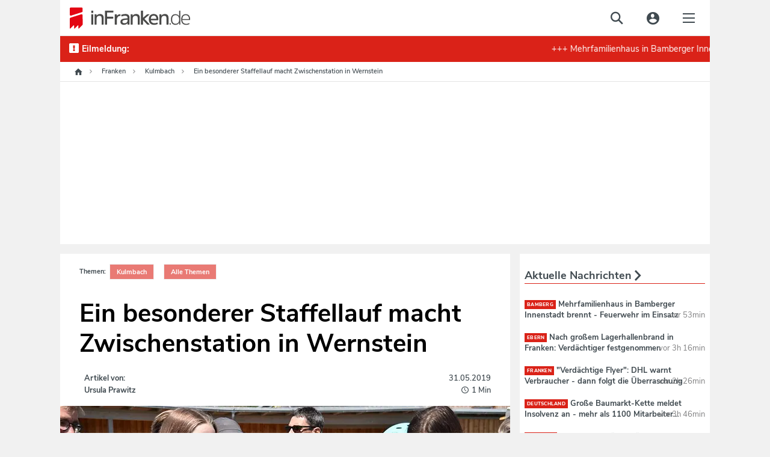

--- FILE ---
content_type: text/html;charset=utf-8
request_url: https://www.infranken.de/lk/kulmbach/ein-besonderer-staffellauf-macht-zwischenstation-in-wernstein-art-4252749
body_size: 78057
content:
<!DOCTYPE html>
<html lang="de">
<head>
<meta http-equiv="content-type" content="text/html; charset=UTF-8" />
<meta name="viewport" content="width=device-width, initial-scale=1.0" />
<title>Ein besonderer Staffellauf macht Zwischenstation in Wernstein</title><link rel="dns-prefetch" href="//de.ioam.de" />
<link rel="dns-prefetch" href="//script.ioam.de" />
<link rel="dns-prefetch" href="//data.infranken.de" />
<link rel="dns-prefetch" href="//dynamic.infranken.de" />
<link rel="dns-prefetch" href="//static.infranken.de" />
<link rel="dns-prefetch" href="//cp.infranken.de" />
<link rel='preload' href='//data-ef8760a9b2.infranken.de/iomm/latest/manager/base/es6/bundle.js' as='script' id='IOMmBundle'>





<link rel="dns-prefetch" href="//api.infranken.de/" ><meta name="language" content="de" /><meta name="distribution" content="global" />
<script>
!function(e,o,t,n,i,r){function c(e,t){r?n(e,t||80):i.push(e,t)}function f(e,t,n,i){return t&&o.getElementById(t)||(i=o.createElement(e||'SCRIPT'),t&&(i.id=t),n&&(i.onload=n),o.head.appendChild(i)),i||{}}r=/p/.test(o.readyState),c.dom=f,e.defer=c,e.addEventListener('on'+t in e?t:'load',function(){for(r=t;i[0];)c(i.shift(),i.shift())}),e.deferscript=function(t,n,e,i){c(function(e){f(!1,n,i).src=t},e)}}(this,document,'pageshow',setTimeout,[]),function(u,t){var a='IntersectionObserver',d='src',l='lazied',h='data-',p=h+l,m='forEach',y='getAttribute',c='appendChild',b=Function(),v=u.defer||b,f=v.dom||b;function g(e){return[].slice.call(t.querySelectorAll(e))}function e(s){return function(e,t,o,r,c,f){v(function(n,t){function i(n){!1!==(r||b).call(n,n)&&(f||['srcset',d,'data','style'])[m](function(e,t){(t=n[y](h+e))&&(n[e]=t)}),n.className+=' '+(o||l)}t=a in u?(n=new u[a](function(e){e[m](function(e,t){e.isIntersecting&&(t=e.target)&&(n.unobserve(t),i(t))})},c)).observe.bind(n):i,g(e||s+'['+h+d+']:not(['+p+'])')[m](function(e){e[y](p)||(e.setAttribute(p,s),t(e))})},t)}}function n(){var r=t.head;v(function(t,n,i,o){t=[].concat(g((i='script[type=deferjs]')+':not('+(o='[async]')+')'),g(i+o)),function e(){if(0!=t){for(o in n=f(),(i=t.shift()).parentNode.removeChild(i),i.removeAttribute('type'),i)'string'==typeof i[o]&&n[o]!=i[o]&&(n[o]=i[o]);n[d]&&!n.hasAttribute('async')?(n.onload=n.onerror=e,r[c](n)):(r[c](n),v(e,.1))}}()},8)}v.all=n,u.deferstyle=function(t,n,e,i){v(function(e){(e=f('LINK',n,i)).rel='stylesheet',e.href=t},e)},u.deferimg=e('IMG'),u.deferiframe=e('IFRAME'),n()}(this,document);
</script>



<style>*.cmpbox{position:fixed;font-family:Arial,sans-serif;background-color:white;-webkit-box-shadow:0 0 5px 0 rgba(0,0,0,0.75);-moz-box-shadow:0 0 5px 0 rgba(0,0,0,0.75);box-shadow:0 0 5px 0 rgba(0,0,0,0.75);box-sizing:border-box;transition:.9s all ease;z-index:9999999}*.cmpbox IMG,*.cmpbox SVG{display:inline-block !important}*.cmpboxrecall IMG,*.cmpboxrecall SVG{display:inline-block !important}*.cmpboxinner,*.cmpboxinner2{height:100%;max-width:1400px;margin-left:auto;margin-right:auto}.cmpfullscreen .cmpboxinner{display:flex;flex-direction:column}*.cmpbox0{bottom:0;right:0;width:600px}*.cmpbox1{bottom:0;left:0;width:100%}*.cmpbox2{bottom:0;left:50%;width:600px;-webkit-transform:translate(-50%,0);-moz-transform:translate(-50%,0);-ms-transform:translate(-50%,0);-o-transform:translate(-50%,0);transform:translate(-50%,0)}*.cmpbox3{position:fixed;top:50%;left:50%;width:600px;-webkit-transform:translate(-50%,-50%);-moz-transform:translate(-50%,-50%);-ms-transform:translate(-50%,-50%);-o-transform:translate(-50%,-50%);transform:translate(-50%,-50%)}*.cmpbox4{top:0;left:50%;width:600px;-webkit-transform:translate(-50%,0);-moz-transform:translate(-50%,0);-ms-transform:translate(-50%,0);-o-transform:translate(-50%,0);transform:translate(-50%,0)}*.cmpbox5{top:0;left:0;width:100%}*.cmpbox6{top:0;right:0;height:100%;max-width:300px}*.cmpbox7{top:0;left:0;height:100%;max-width:300px}*.cmpboxBG{position:fixed;left:0;top:0;width:100%;height:100%;background-color:#cfcfcf;opacity:.5;filter:alpha(opacity=50);z-index:8999999}*.cmpbox *,*.cmpbox>*{font-family:Arial,sans-serif;text-decoration:none;box-sizing:border-box;border:0 solid white;transition:.9s all ease;vertical-align:middle}*.cmpboxhl{font-size:12pt;color:#3b3b3b}*.cmpboxbtns{text-align:center;min-height:50px;flex-shrink:0}*.cmpboxtxt,.cmpprpsdescr{font-size:11pt;line-height:1.3em;color:#5f5f5f;text-align:justify}.cmpprpsdescr{margin-bottom:10px}*.cmpboxbtn{font-size:11pt;margin:10px;-webkit-box-shadow:0 0 5px 0 rgba(0,0,0,0.5);-moz-box-shadow:0 0 5px 0 rgba(0,0,0,0.5);box-shadow:0 0 5px 0 rgba(0,0,0,0.5);width:200px;display:inline-block;text-align:center;position:relative;height:auto;padding:7px 0 7px 10px;border-radius:3px;line-height:normal}*.cmpboxbtn.cmpboxbtnsave{padding-left:0}*.cmpbox1 *.cmpboxcontent{display:inline-block;max-width:70%;padding-bottom:0}*.cmpbox1 *.cmpboxcontent.cmpboxcontentfull{max-width:100%}*.cmpbox1 *.cmpboxbtns{display:inline-block;min-width:30%;margin-top:40px;max-width:30%}*.cmpbox5 *.cmpboxcontent{display:inline-block;max-width:70%;padding-bottom:0}*.cmpbox5 *.cmpboxcontent.cmpboxcontentfull{max-width:100%}*.cmpbox5 *.cmpboxbtns{display:inline-block;min-width:30%;margin-top:40px;max-width:30%}.cmpfullscreen.cmpbox1 *.cmpboxbtns,.cmpfullscreen.cmpbox5 *.cmpboxbtns{display:block;margin-top:10px;max-width:100%;width:100%}@media(max-width:1500px){*.cmpbox1 *.cmpboxcontent{max-width:calc(100% - 450px)}*.cmpbox1 *.cmpboxcontent.cmpboxcontentfull{max-width:100%}*.cmpbox1 *.cmpboxbtns{min-width:450px}*.cmpbox5 *.cmpboxcontent{max-width:calc(100% - 450px)}*.cmpbox5 *.cmpboxcontent.cmpboxcontentfull{max-width:100%}*.cmpbox5 *.cmpboxbtns{min-width:450px}}@media(max-width:1200px){*.cmpbox1 *.cmpboxcontent{max-width:calc(100% - 250px)}*.cmpbox1 *.cmpboxcontent.cmpboxcontentfull{max-width:100%}*.cmpbox1 *.cmpboxbtns{width:250px;min-width:250px}*.cmpbox5 *.cmpboxcontent{max-width:calc(100% - 250px)}*.cmpbox5 *.cmpboxcontent.cmpboxcontentfull{max-width:100%}*.cmpbox5 *.cmpboxbtns{width:250px;min-width:250px}.cmpfullscreen.cmpbox1 *.cmpboxbtns,.cmpfullscreen.cmpbox5 *.cmpboxbtns{display:block;margin-top:10px;max-width:100%;width:100%}*.cmpboxbtn{display:block;margin-left:auto;margin-right:auto;margin-bottom:10px}.cmpfullscreen *.cmpboxbtn{display:inline-block;margin-bottom:10px}}@media(max-width:800px){*.cmpbox1 *.cmpboxcontent{max-width:100%;width:100%;display:block}*.cmpbox1 *.cmpboxbtns{width:100%;display:block;max-width:100%;margin-top:0}*.cmpbox5 *.cmpboxcontent{max-width:100%;width:100%;display:block}*.cmpbox5 *.cmpboxbtns{width:100%;display:block;max-width:100%;margin-top:0}.cmpfullscreen.cmpbox1 *.cmpboxbtns,.cmpfullscreen.cmpbox5 *.cmpboxbtns{margin-top:10px}*.cmpboxbtn{display:inline-block;margin:10px}}@media(max-width:600px){*.cmpbox0,*.cmpbox2,*.cmpbox3,*.cmpbox4{width:100%}}@media(max-width:400px){*.cmpbox6,*.cmpbox7{width:100%}}*.cmpboxbtnno,A.cmpboxbtnno,A.cmpboxbtnno:link{background-color:#229cca;color:white}*.cmpboxbtncustom,A.cmpboxbtncustom,A.cmpboxbtncustom:link{background-color:#229cca;color:white;padding-left:0}*.cmpboxbtnyes,A.cmpboxbtnyes,A.cmpboxbtnyes:link{background-color:#229cca;color:white}*.cmpboxbtnsave,A.cmpboxbtnsave,A.cmpboxbtnsave:link{background-color:#229cca;color:white}*.cmpboxbtnaccept,A.cmpboxbtnaccept,A.cmpboxbtnaccept:link{background-color:#229cca;color:white}*.cmpboxbtnreject,A.cmpboxbtnreject,A.cmpboxbtnreject:link{background-color:#229cca;color:white}.cmpboxbtn span{vertical-align:bottom}*.cmplogo{position:absolute}*.cmplogo2{position:absolute;padding:2px;right:2px;bottom:0;font-size:7pt;line-height:2px;color:gray;transition:.9s all ease}*.cmplogo2 span{font-size:7pt;color:#a8a8a8;text-decoration:none;transition:.9s all ease;line-height:2px}*.cmplogo2 A,*.cmplogo2 A:link{font-size:7pt;color:#575d80;text-decoration:none;transition:.9s all ease;line-height:2px}*.cmpdl2{width:16px;height:16px;border:0 solid white;padding:0;margin:0 2px 0 0;transition:.9s all ease}*.cmplogo2h{display:none;transition:.9s all ease}*.cmplogo2:hover *.cmplogo2h{display:inline;transition:.9s all ease}.cmplanguage{display:block;border-radius:5px;position:absolute;padding:6px 3px;text-align:left;left:3px;bottom:3px;font-size:7pt;line-height:2px;color:gray;transition:.4s all ease;border:1px solid transparent;cursor:pointer}.cmplanguage:hover{background-color:#fffdcd;border:1px solid #ffd341;-webkit-box-shadow:0 0 5px 0 rgba(0,0,0,0.25);-moz-box-shadow:0 0 5px 0 rgba(0,0,0,0.25);box-shadow:0 0 5px 0 rgba(0,0,0,0.25)}.cmplangicon{width:16px;height:11px;-webkit-filter:grayscale(60%);filter:grayscale(60%)}.cmplanguage:hover .cmplangicon,.cmplangicon:hover{-webkit-filter:grayscale(0);filter:grayscale(0)}.cmpaltlangs{position:absolute;bottom:-1px;left:-1px;background-color:#fffdcd;border:1px solid #ffd341;border-radius:5px;width:144px;-webkit-box-shadow:0 0 5px 0 rgba(0,0,0,0.25);-moz-box-shadow:0 0 5px 0 rgba(0,0,0,0.25);box-shadow:0 0 5px 0 rgba(0,0,0,0.25)}.cmpaltlang{display:inline-block;padding:6px 3px;font-size:7pt;line-height:2px;color:gray;border:1px solid #f7e939;border-radius:5px;background-color:#ffffe3;margin:2px;cursor:pointer}.cmpaltlang:hover{background-color:white;-webkit-box-shadow:0 0 5px 0 rgba(0,0,0,0.25);-moz-box-shadow:0 0 5px 0 rgba(0,0,0,0.25);box-shadow:0 0 5px 0 rgba(0,0,0,0.25)}.cmpaltlangcurrent{display:block;padding:6px 3px;cursor:pointer}*.cmpmore{text-align:center;font-size:9pt;color:silver;line-height:1em}*.cmpmorelink,A.cmpmorelink,A.cmpmorelink:link{padding:10px;display:inline-block}*.cmpimg{width:15px;height:15px;position:absolute;left:10px;top:0;border:0;margin-top:.6em}*.cmpdl{max-height:50px;max-width:200px;border:0}*.cmptblbox{height:calc(100% - 60px);overflow-y:scroll;max-width:800px;min-height:100px;margin-right:auto;margin-left:auto;width:100%}.cmpboxheadline{max-width:800px;min-height:100px;margin-right:auto;margin-left:auto;width:100%;flex-shrink:0}*.cmpboxnavi{width:200px;float:left}*.cmpboxnaviitem{border:1px solid silver;border-radius:5px;padding:10px;margin-bottom:5px;cursor:pointer}.cmpboxnaviitem *{vertical-align:middle}.cmpboxnaviitem img{margin-right:5px}*.cmpboxnaviitemactive{background-color:#fffdcd}*.cmpboxdetails{float:left;width:calc(100% - 200px);padding-left:15px}@media(max-width:570px){*.cmpboxnavi{width:100%;float:none}*.cmplogo{display:none}*.cmpboxnaviitem{border:1px solid silver;border-radius:5px;padding:5px;margin-bottom:3px;font-size:10pt}*.cmpboxnaviitemactive{background-color:#fffdcd}*.cmpboxdetails{float:none;width:100%;padding-left:0}}*.cmptbl{border:0 solid white;width:100%}*.cmptbl TH{font-size:10pt;font-weight:bold;border-bottom:2px solid silver;color:#5f5f5f}*.cmpclose{position:absolute;right:2px;top:2px}*.cmptbl Td{font-size:9pt;text-align:center;color:#5f5f5f}td.cmptdborder{border-bottom:1px solid silver}*.cmpcookietbl Td{font-size:9pt;border-bottom:1px solid silver;text-align:left;color:#5f5f5f}td.cmpvendname{text-align:right}*.cmpimgyesno{border:0 solid white;width:40px;height:20px;color:#cfcfcf}.cmpwelcomeprpsbtn *.cmpimgyesno{border:0 solid white;width:40px;height:20px;color:#cfcfcf}*.cmpimgyesno svg,.cmptogglespan svg{border:0 solid white;width:40px;height:20px;color:#cfcfcf}*.cmpimgsaveno{border:0 solid white;width:40px;height:20px;color:#cfcfcf}.cmpwelcomeprpsbtn *.cmpimgsaveno{border:0 solid white;width:40px;height:20px;color:#cfcfcf}.cmpboxwelcomeprps{text-align:left;display:flex;flex-wrap:wrap}.cmpwelcomeprps{column-span:none;display:inline-flex;margin-bottom:5px;width:240px;text-align:left;margin-right:15px}.cmpwelcomeprpsbtn{display:inline;margin-right:5px;flex-shrink:0}.cmpwelcomeprpstxt{display:inline;padding-top:2px}.cmpbox.cmpfullscreen{width:100%;height:100%;transform:none !important;left:0;top:0;max-width:unset;max-height:unset;z-index:9999999999;}TD.cmpallvend,TH.cmpallvend,TD.cmpallprps,TH.cmpallprps{background-color:#fffdcd}TD.cmpcenter,TH.cmpcenter{text-align:center}TD.cmpsmallborder,TH.cmpsmallborder{border-bottom:1px solid silver}*.cmpboxtxt svg{width:16px;height:16px}*.cmpcolorcodingtxt{font-size:10pt;color:#333;padding:5px;line-height:1.2em}*.cmppurposeicon svg{width:16px;height:16px}*.cmpvendorpurposes svg{fill:#333;width:14px;height:14px}*.cmpcolorcodingtxtconsent{color:#333;font-weight:bold}*.cmpvendorlegintpurposes svg{fill:#b4b4b4;width:14px;height:14px}*.cmpcolorcodingtxtlegint{color:#b4b4b4;font-weight:bold}*.cmpvendorfeatures svg{fill:#5781ad;width:14px;height:14px}*.cmpcolorcodingtxtfeatures{color:#5781ad;font-weight:bold}*.cmpboxrecall{position:fixed;bottom:10px;left:10px;border-radius:30px;padding:3px;vertical-align:middle;line-height:20px;z-index:7999999}*.cmpboxrecall *{font-size:12px;line-height:20px;vertical-align:middle}*.cmpboxrecalltxt{display:none;font-family:Arial,sans-serif;padding-right:10px}A.cmpboxrecalllink,A.cmpboxrecalllink:link,A.cmpboxrecalllink:hover,A.cmpboxrecalllink:active,A.cmpboxrecalllink:visited{display:block;height:20px;color:#0b9ac5;text-decoration:none}*.cmpboxrecall{background-color:#f7fcff;-webkit-box-shadow:0 0 5px 0 rgba(0,0,0,0.25);-moz-box-shadow:0 0 5px 0 rgba(0,0,0,0.25);box-shadow:0 0 5px 0 rgba(0,0,0,0.25)}A.cmpboxrecalllink:hover *.cmpboxrecalltxt{display:inline}*.cmptdchoice{width:100px}*.cmponofftext{display:block;font-size:8pt;color:#999}*.cmppurposedescription{position:absolute;left:calc(50% - 400px);top:25%;background-color:white;margin-left:auto;margin-right:auto;padding:20px;box-shadow:0 0 15px 0 rgba(0,0,0,0.25);width:800px;max-width:75%;max-height:75%;overflow-y:scroll}@media(max-width:820px){*.cmppurposedescription{left:12%;top:12%}}.cmppurposedescrboxhl{font-size:11pt;color:#3b3b3b}.cmppurposedescrtext{font-size:10pt;line-height:1.2em;color:#5f5f5f;text-align:justify}.cmpageverifybox{max-width:300px;margin-left:auto;margin-right:auto}.cmpageverifybox SELECT.cmpageverify{display:inline-block;padding:3px;line-height:2em;font-size:11pt;border:0 solid white;margin:0 0 5px}.cmpageverifybox SELECT.cmpageverifymonth{margin-left:10px}.cmpageverifybox SELECT.cmpageverifyday{margin-left:10px}.cmpageverifytype1 SELECT.cmpageverify,.cmpageverifytype4 SELECT.cmpageverify{display:inline-block;width:100%}.cmpageverifytype2 SELECT.cmpageverify{display:inline-block;width:calc(50% - 10px)}.cmpageverifytype3 SELECT.cmpageverify{display:inline-block;width:calc(33% - 20px)}.cmpageverifybox SELECT.cmpagewrong{background-color:#f6592c;color:white}.cmpcookiesdescrbox{display:flex;flex-direction:column;height:100%}.cmpcookiesdescrboxhl{font-size:11pt;color:#3b3b3b;flex-grow:1}.cmpcookiesdescrtable{flex-grow:10;overflow-y:scroll}.cmpcookiesdescrbox .cmpboxbtnsmore{flex-grow:1}@media(max-width:321px),(max-height:321px){.cmpbox{font-size-adjust:.38 !important;line-height:1.05em !important;padding:5px !important}}@media(max-width:414px) and (max-height:736px),(max-width:736px) and (max-height:414px),(max-width:414px) and (max-height:736px),(max-width:736px) and (max-height:414px){.cmpbox{padding:10px !important}}@media(max-height:896px) and (max-width:414px) and (orientation:portrait){.cmpbox{width:100%;max-height:50%;min-height:300px;height:300px;overflow:auto !important;-webkit-overflow-scrolling:auto !important;padding:15px !important}.cmpboxinner{display:flex;flex-direction:column}.cmpboxcontent{flex-grow:1;overflow:auto;-webkit-overflow-scrolling:auto}.cmpboxbtns{flex-grow:1;min-height:120px;max-height:200px !important}.cmplogo{display:none}.cmpbox.cmpfullscreen{max-height:100% !important;height:100% !important}.cmpboxbtn{margin:5px}A.cmpmorelink:link{padding:3px}.cmpwelcomeprps{width:100%}}@media(max-width:896px) and (max-height:414px) and (orientation:landscape){.cmpbox{width:100%;max-height:50%;min-height:150px;height:350px;overflow:auto !important;-webkit-overflow-scrolling:auto !important;padding:15px !important}.cmpboxinner{display:flex;flex-direction:row}.cmpboxcontent{flex-grow:1;overflow:auto;-webkit-overflow-scrolling:auto}.cmpboxbtns{flex-grow:1;min-height:50px;width:100%;max-width:100%}.cmplogo{display:none}.cmpboxbtn{margin:5px}.cmpbox.cmpfullscreen{max-height:100% !important;height:100% !important}A.cmpmorelink:link{padding:3px}}@media(max-height:600px) and (max-width:400px){.cmpbox{width:100%;max-height:50%;min-height:50%;height:250px;overflow:auto !important;-webkit-overflow-scrolling:auto !important;padding:15px !important}.cmpboxbtns{flex-grow:1;min-height:50px}.cmpboxbtn{margin:5px;width:130px}A.cmpmorelink:link{padding:3px}}.cookieinfotable{width:100%}.cookieinfotable td,.cookieinfotable th{text-align:left}.cookieinfotable_descr{font-size:smaller;padding-bottom:10px}.cmpvendorbox2{text-align:left !important;position:relative;padding-right:20px}.cmppurposebox2{text-align:left !important;position:relative;padding-right:20px}.cmpvendorinfohl{font-weight:bold;margin-top:15px}.cmplazypreviewiframe{position:relative;overflow:hidden;box-sizing:border-box;transition:.9s all ease;font-family:Arial,sans-serif;background-repeat:no-repeat;background-position:center;background-size:cover}.cmplazypreviewiframe *,.cmplazypreviewiframe>*{font-family:Arial,sans-serif;text-decoration:none;box-sizing:border-box;border:0 solid white;transition:.9s all ease;vertical-align:middle}.cmplazypreviewmsg{margin:0;position:absolute;top:50%;-ms-transform:translateY(-50%);transform:translateY(-50%);background-color:rgba(255,255,255,0.95);width:100%;padding:20px}.cmpcheckboxpreview {margin-right: 0.5rem;}.cmplazypreviewmsg *{font-size:11pt;color:#242424}.cmplazypreviewmsginner{max-width:90%;width:640px;margin-left:auto;margin-right:auto}.cmplazyhl{font-weight:bold}.cmplazybtn{text-align:center}.cmplazycb{font-size:10pt;text-align:center}.cmphelpicon{width:16px;height:16px;max-width:16px;max-height:16px;margin-right:2px;margin-left:4px}.cmphelpicon path{fill:#999}.cmpvendoricon{width:16px;height:16px;max-width:16px;max-height:16px;padding:0;margin:0 2px 0 4px}.cmpvendboxclose,A.cmpvendboxclose,A.cmpvendboxclose:link{position:absolute;right:5px;top:5px}.cmpvendboxclose svg{width:16px;height:16px;fill:#999}.cmplisticon{width:14px;height:14px;margin-top:3px;margin-right:5px}.cmpcarousel{display:flex;flex-direction:column;overflow:hidden}.cmpboxnavi.cmpcarouselnavi{width:100%;float:none}.cmpcarouselcontent{padding:15px;overflow-y:scroll}.cmpboxdetailscarousel{float:none;width:100%;padding:0}.cmptblboxcarousel{overflow-y:unset}.cmpboxdetailscarousel{display:flex;flex-direction:column;height:100%}@media(max-width:896px) and (max-height:414px) and (orientation:landscape){.cmpboxdetailscarousel{display:block;overflow-y:auto}.cmpcarouselnavi{overflow:auto}}.cmpbox.cmpboxWelcomeGDPR{    overflow: auto; max-height: 100% !important;max-width: 800px !important;transform: translate(-50%, -50%) !important;left: 50%;top: 50%;z-index:9999999999;}#page{position:relative;}#page .sky-wrapper { width: 100%; position: fixed; top: 0; max-width: 1080px;}</style>

<script>if(!"gdprAppliesGlobally" in window){window.gdprAppliesGlobally=true}if(!("cmp_id" in window)||window.cmp_id<1){window.cmp_id=0}if(!("cmp_cdid" in window)){window.cmp_cdid="e57ee4368f3d"}if(!("cmp_params" in window)){window.cmp_params=""}if(!("cmp_host" in window)){window.cmp_host="dynamic.infranken.de"}if(!("cmp_cdn" in window)){window.cmp_cdn="static.infranken.de"}if(!("cmp_proto" in window)){window.cmp_proto="https:"}if(!("cmp_codesrc" in window)){window.cmp_codesrc="1"}window.cmp_getsupportedLangs=function(){var b=["DE","EN","FR","IT","NO","DA","FI","ES","PT","RO","BG","ET","EL","GA","HR","LV","LT","MT","NL","PL","SV","SK","SL","CS","HU","RU","SR","ZH","TR","UK","AR","BS"];if("cmp_customlanguages" in window){for(var a=0;a<window.cmp_customlanguages.length;a++){b.push(window.cmp_customlanguages[a].l.toUpperCase())}}return b};window.cmp_getRTLLangs=function(){var a=["AR"];if("cmp_customlanguages" in window){for(var b=0;b<window.cmp_customlanguages.length;b++){if("r" in window.cmp_customlanguages[b]&&window.cmp_customlanguages[b].r){a.push(window.cmp_customlanguages[b].l)}}}return a};window.cmp_getlang=function(j){if(typeof(j)!="boolean"){j=true}if(j&&typeof(cmp_getlang.usedlang)=="string"&&cmp_getlang.usedlang!==""){return cmp_getlang.usedlang}var g=window.cmp_getsupportedLangs();var c=[];var f=location.hash;var e=location.search;var a="languages" in navigator?navigator.languages:[];if(f.indexOf("cmplang=")!=-1){c.push(f.substr(f.indexOf("cmplang=")+8,2).toUpperCase())}else{if(e.indexOf("cmplang=")!=-1){c.push(e.substr(e.indexOf("cmplang=")+8,2).toUpperCase())}else{if("cmp_setlang" in window&&window.cmp_setlang!=""){c.push(window.cmp_setlang.toUpperCase())}else{if(a.length>0){for(var d=0;d<a.length;d++){c.push(a[d])}}}}}if("language" in navigator){c.push(navigator.language)}if("userLanguage" in navigator){c.push(navigator.userLanguage)}var h="";for(var d=0;d<c.length;d++){var b=c[d].toUpperCase();if(g.indexOf(b)!=-1){h=b;break}if(b.indexOf("-")!=-1){b=b.substr(0,2)}if(g.indexOf(b)!=-1){h=b;break}}if(h==""&&typeof(cmp_getlang.defaultlang)=="string"&&cmp_getlang.defaultlang!==""){return cmp_getlang.defaultlang}else{if(h==""){h="EN"}}h=h.toUpperCase();return h};(function(){var y=document;var z=y.getElementsByTagName;var j=window;var r="";var b="_en";if("cmp_getlang" in j){r=j.cmp_getlang().toLowerCase();if("cmp_customlanguages" in j){var g=j.cmp_customlanguages;for(var u=0;u<g.length;u++){if(g[u].l.toLowerCase()==r){r="en";break}}}b="_"+r}function A(e,D){e+="=";var d="";var m=e.length;var i=location;var E=i.hash;var w=i.search;var s=E.indexOf(e);var C=w.indexOf(e);if(s!=-1){d=E.substring(s+m,9999)}else{if(C!=-1){d=w.substring(C+m,9999)}else{return D}}var B=d.indexOf("&");if(B!=-1){d=d.substring(0,B)}return d}var n=("cmp_proto" in j)?j.cmp_proto:"https:";if(n!="http:"&&n!="https:"){n="https:"}var h=("cmp_ref" in j)?j.cmp_ref:location.href;if(h.length>300){h=h.substring(0,300)}var k=y.createElement("script");k.setAttribute("data-cmp-ab","1");var c=A("cmpdesign","cmp_design" in j?j.cmp_design:"");var f=A("cmpregulationkey","cmp_regulationkey" in j?j.cmp_regulationkey:"");var v=A("cmpgppkey","cmp_gppkey" in j?j.cmp_gppkey:"");var p=A("cmpatt","cmp_att" in j?j.cmp_att:"");k.src=n+"//"+j.cmp_host+"/delivery/cmp.php?"+("cmp_id" in j&&j.cmp_id>0?"id="+j.cmp_id:"")+("cmp_cdid" in j?"&cdid="+j.cmp_cdid:"")+"&h="+encodeURIComponent(h)+(c!=""?"&cmpdesign="+encodeURIComponent(c):"")+(f!=""?"&cmpregulationkey="+encodeURIComponent(f):"")+(v!=""?"&cmpgppkey="+encodeURIComponent(v):"")+(p!=""?"&cmpatt="+encodeURIComponent(p):"")+("cmp_params" in j?"&"+j.cmp_params:"")+(y.cookie.length>0?"&__cmpfcc=1":"")+"&l="+r.toLowerCase()+"&o="+(new Date()).getTime();k.type="text/javascript";k.async=true;if(y.currentScript&&y.currentScript.parentElement){y.currentScript.parentElement.appendChild(k)}else{if(y.body){y.body.appendChild(k)}else{var q=["body","div","span","script","head"];for(var u=0;u<q.length;u++){var x=z(q[u]);if(x.length>0){x[0].appendChild(k);break}}}}var o="js";var t=A("cmpdebugunminimized","cmpdebugunminimized" in j?j.cmpdebugunminimized:0)>0?"":".min";var a=A("cmpdebugcoverage","cmp_debugcoverage" in j?j.cmp_debugcoverage:"");if(a=="1"){o="instrumented";t=""}var k=y.createElement("script");k.src=n+"//"+j.cmp_cdn+"/delivery/"+o+"/cmp"+b+t+".js";k.type="text/javascript";k.setAttribute("data-cmp-ab","1");k.async=true;if(y.currentScript&&y.currentScript.parentElement){y.currentScript.parentElement.appendChild(k)}else{if(y.body){y.body.appendChild(k)}else{var x=z("body");if(x.length==0){x=z("div")}if(x.length==0){x=z("span")}if(x.length==0){x=z("ins")}if(x.length==0){x=z("script")}if(x.length==0){x=z("head")}if(x.length>0){x[0].appendChild(k)}}}})();window.cmp_addFrame=function(b){if(!window.frames[b]){if(document.body){var a=document.createElement("iframe");a.style.cssText="display:none";if("cmp_cdn" in window&&"cmp_ultrablocking" in window&&window.cmp_ultrablocking>0){a.src="//"+window.cmp_cdn+"/delivery/empty.html"}a.name=b;a.setAttribute("title","Intentionally hidden, please ignore");a.setAttribute("role","none");a.setAttribute("tabindex","-1");document.body.appendChild(a)}else{window.setTimeout(window.cmp_addFrame,10,b)}}};window.cmp_rc=function(h){var b=document.cookie;var f="";var d=0;while(b!=""&&d<100){d++;while(b.substr(0,1)==" "){b=b.substr(1,b.length)}var g=b.substring(0,b.indexOf("="));if(b.indexOf(";")!=-1){var c=b.substring(b.indexOf("=")+1,b.indexOf(";"))}else{var c=b.substr(b.indexOf("=")+1,b.length)}if(h==g){f=c}var e=b.indexOf(";")+1;if(e==0){e=b.length}b=b.substring(e,b.length)}return(f)};window.cmp_stub=function(){var a=arguments;__cmp.a=__cmp.a||[];if(!a.length){return __cmp.a}else{if(a[0]==="ping"){if(a[1]===2){a[2]({gdprApplies:gdprAppliesGlobally,cmpLoaded:false,cmpStatus:"stub",displayStatus:"hidden",apiVersion:"2.2",cmpId:31},true)}else{a[2](false,true)}}else{if(a[0]==="getUSPData"){a[2]({version:1,uspString:window.cmp_rc("")},true)}else{if(a[0]==="getTCData"){__cmp.a.push([].slice.apply(a))}else{if(a[0]==="addEventListener"||a[0]==="removeEventListener"){__cmp.a.push([].slice.apply(a))}else{if(a.length==4&&a[3]===false){a[2]({},false)}else{__cmp.a.push([].slice.apply(a))}}}}}}};window.cmp_gpp_ping=function(){return{gppVersion:"1.1",cmpStatus:"stub",cmpDisplayStatus:"hidden",signalStatus:"no ready",supportedAPIs:["5:tcfcav1","7:usnat","8:usca","9:usva","10:usco","11:usut","12:usct"],cmpId:31,sectionList:[],applicableSections:[0],gppString:"",parsedSections:{}}};window.cmp_gppstub=function(){var c=arguments;__gpp.q=__gpp.q||[];if(!c.length){return __gpp.q}var h=c[0];var g=c.length>1?c[1]:null;var f=c.length>2?c[2]:null;var a=null;var j=false;if(h==="ping"){a=window.cmp_gpp_ping();j=true}else{if(h==="addEventListener"){__gpp.e=__gpp.e||[];if(!("lastId" in __gpp)){__gpp.lastId=0}__gpp.lastId++;var d=__gpp.lastId;__gpp.e.push({id:d,callback:g});a={eventName:"listenerRegistered",listenerId:d,data:true,pingData:window.cmp_gpp_ping()};j=true}else{if(h==="removeEventListener"){__gpp.e=__gpp.e||[];a=false;for(var e=0;e<__gpp.e.length;e++){if(__gpp.e[e].id==f){__gpp.e[e].splice(e,1);a=true;break}}j=true}else{__gpp.q.push([].slice.apply(c))}}}if(a!==null&&typeof(g)==="function"){g(a,j)}};window.cmp_msghandler=function(d){var a=typeof d.data==="string";try{var c=a?JSON.parse(d.data):d.data}catch(f){var c=null}if(typeof(c)==="object"&&c!==null&&"__cmpCall" in c){var b=c.__cmpCall;window.__cmp(b.command,b.parameter,function(h,g){var e={__cmpReturn:{returnValue:h,success:g,callId:b.callId}};d.source.postMessage(a?JSON.stringify(e):e,"*")})}if(typeof(c)==="object"&&c!==null&&"__uspapiCall" in c){var b=c.__uspapiCall;window.__uspapi(b.command,b.version,function(h,g){var e={__uspapiReturn:{returnValue:h,success:g,callId:b.callId}};d.source.postMessage(a?JSON.stringify(e):e,"*")})}if(typeof(c)==="object"&&c!==null&&"__tcfapiCall" in c){var b=c.__tcfapiCall;window.__tcfapi(b.command,b.version,function(h,g){var e={__tcfapiReturn:{returnValue:h,success:g,callId:b.callId}};d.source.postMessage(a?JSON.stringify(e):e,"*")},b.parameter)}if(typeof(c)==="object"&&c!==null&&"__gppCall" in c){var b=c.__gppCall;window.__gpp(b.command,function(h,g){var e={__gppReturn:{returnValue:h,success:g,callId:b.callId}};d.source.postMessage(a?JSON.stringify(e):e,"*")},"parameter" in b?b.parameter:null,"version" in b?b.version:1)}};window.cmp_setStub=function(a){if(!(a in window)||(typeof(window[a])!=="function"&&typeof(window[a])!=="object"&&(typeof(window[a])==="undefined"||window[a]!==null))){window[a]=window.cmp_stub;window[a].msgHandler=window.cmp_msghandler;window.addEventListener("message",window.cmp_msghandler,false)}};window.cmp_setGppStub=function(a){if(!(a in window)||(typeof(window[a])!=="function"&&typeof(window[a])!=="object"&&(typeof(window[a])==="undefined"||window[a]!==null))){window[a]=window.cmp_gppstub;window[a].msgHandler=window.cmp_msghandler;window.addEventListener("message",window.cmp_msghandler,false)}};window.cmp_addFrame("__cmpLocator");if(!("cmp_disableusp" in window)||!window.cmp_disableusp){window.cmp_addFrame("__uspapiLocator")}if(!("cmp_disabletcf" in window)||!window.cmp_disabletcf){window.cmp_addFrame("__tcfapiLocator")}if(!("cmp_disablegpp" in window)||!window.cmp_disablegpp){window.cmp_addFrame("__gppLocator")}window.cmp_setStub("__cmp");if(!("cmp_disabletcf" in window)||!window.cmp_disabletcf){window.cmp_setStub("__tcfapi")}if(!("cmp_disableusp" in window)||!window.cmp_disableusp){window.cmp_setStub("__uspapi")}if(!("cmp_disablegpp" in window)||!window.cmp_disablegpp){window.cmp_setGppStub("__gpp")};</script>
<script>

__tcfapi("addEventListener",2, function(e){

if(e.eventStatus =="cmpuishown"  ){
dataLayer.push({'event':'cmpuishown', 'cmpuishown': true});
}
if(e.eventStatus =="useractioncomplete"  ){
dataLayer.push({'event':'cmpcomplete', 'cmpuishown': false});
}
if(e.eventStatus =="tcloaded"  ){
dataLayer.push({'event':'cmpcomplete', 'cmpuishown': false});
}
if(e.cmpStatus=="loaded"){
// create and dispatch the event
var event = new CustomEvent("cmploaded");
window.dispatchEvent(event);
dataLayer.push({'event':'consent loaded', 'consentLoaded': true});
}
});


</script>

<!-- DMP -->


<script>
var yieldlove_prevent_autostart = true;
</script>



<script>
var artikelId="4252749";var thema = "Schülerinnen und Schüler, Schulen, Kinder und Jugendliche, Erwachsene, Waldorfschulen, Ostfriesland, Lehrerinnen und Lehrer, Jubiläen, Freude und Freuden";var thema = "null";var gruppe = "";var hat_videoplayer ="1";var anzahlBilder = "8";var autor="Ursula Prawitz";var autorrolle="null";var artikelkitextbaustein="";
</script>
<script src="about:blank" class="cmplazyload" async data-cmp-vendor="251" type="text/plain"  async='async' data-cmp-src="//cdn-a.yieldlove.com/v2/yieldlove.js?infranken.de"></script><script src="about:blank" class="cmplazyload" async data-cmp-vendor="755" type="text/plain"  async="async" data-cmp-src="https://securepubads.g.doubleclick.net/tag/js/gpt.js"></script><script type="text/plain" class="cmplazyload" data-cmp-vendor="251">  window.googletag = window.googletag || {};
  window.googletag.cmd = window.googletag.cmd || [];
  window.googletag.cmd.push(function() {  window.googletag.pubads().setTargeting('pagetype','article');window.googletag.pubads().setTargeting('zone','localnews');window.googletag.pubads().setTargeting('regional','ku');window.googletag.pubads().setTargeting('detail', 'true');
window.googletag.pubads().setTargeting('artikelid', '4252749');
if(document.cookie.indexOf('APPdiscarded=')==-1){
window.googletag.pubads().setTargeting('smartbanner', ['app']);
}
if(document.referrer){
window.googletag.pubads().setTargeting('referrer',/^https?:\/\/([a-zA-Z0-9-_\.]+)(:[0-9]+)?/.exec(document.referrer)[1]);
}

    googletag.pubads().disableInitialLoad();

                
window.googletag.enableServices();
dataLayer.push({'event':'googletagisinit'});
});

window.googletag.cmd.push(async () => {
  const slot = await new Promise((resolve) => {
    const interval = setInterval(() => {

       
     

window.googletag.pubads().addEventListener('slotRenderEnded',
    function(event) {
      var slot = event.slot;
      if(localStorage.getItem('debugYL')!==null){
      console.group(
          'Slot', slot.getSlotElementId(), 'finished rendering.');

      // Log details of the rendered ad.
      console.log('Advertiser ID:', event.advertiserId);
      console.log('Campaign ID: ', event.campaignId);
      console.log('Creative ID: ', event.creativeId);
      console.log('Is empty?:', event.isEmpty);
      console.log('Line Item ID:', event.lineItemId);
      console.log('Size:', event.size);
      console.log('Source Agnostic Creative ID:',
                  event.sourceAgnosticCreativeId);
      console.log('Source Agnostic Line Item ID:',
                  event.sourceAgnosticLineItemId);
      console.groupEnd();
}

     



     if (slot.getSlotElementId() === "div-gpt-ad-mobile_sticky" && !event.isEmpty) {
      
console.log("KEPPLER");

console.log(slot.getSlotElementId(), event);

const bellbottom = event.size[1] + 20;
document.styleSheets[0].insertRule('.cleverpush-bell{bottom: '+bellbottom +'px }', 0);
      }
    }
);

 var slots = googletag.pubads().getSlots().filter((s) => s.getSlotId().getDomId().indexOf('div-gpt-ad-') !== -1 );


      if (slots) {

        clearInterval(interval);
        resolve(slots);
      }
 
   
    }, 100)
  })
});  



  </script>




<script>
tp = window["tp"] || [];
</script>

<meta name="robots" content="max-image-preview:large">


<meta name="robots" content="INDEX, FOLLOW" /><meta name="verify-v1" content="h1rycnESTnM/MN77GlQWiUZn5lUam4KsoxykGn2v3tg=" />
<meta name="google-site-verification" content="0Q9oQc26u3gNHJwUCEmvh162u3aBf1WiiZ2kPNrgD54" />
<link rel="manifest" href="/manifest.json" />
<meta property="fb:app_id" content="893561754045889" />
<meta name="pocket-site-verification" content="910a4b3b5276d79702ae03c36c5cb6" />



                  <link rel="shortcut icon" href="/layout/favicon/infranken/favicon.ico" type="image/x-icon" />
<link rel="apple-touch-icon" sizes="57x57" href="/layout/favicon/infranken/apple-touch-icon-57.png" />
<link rel="apple-touch-icon" sizes="120x120" href="/layout/favicon/infranken/apple-touch-icon-120.png" />
<link rel="apple-touch-icon" sizes="76x76" href="/layout/favicon/infranken/apple-touch-icon-76.png" />
<link rel="apple-touch-icon" href="/layout/favicon/infranken/apple-touch-icon-152.png" />
<link rel="shortcut icon" href="/layout/favicon/infranken/android-icon.png" sizes="196x196" />
<link rel="canonical" href="https://www.infranken.de/lk/kulmbach/ein-besonderer-staffellauf-macht-zwischenstation-in-wernstein-art-4252749" />
<script class="cmplazyload" data-cmp-vendor="s28" type="text/plain">
  (function() {
    /** CONFIGURATION START **/
    var _sf_async_config = window._sf_async_config = (window._sf_async_config || {});
    _sf_async_config.uid = 65934;
    _sf_async_config.domain = 'infranken.de';
    _sf_async_config.flickerControl = false;
    _sf_async_config.useCanonical = true;
    _sf_async_config.useCanonicalDomain = true;            _sf_async_config.sections = '/lk/kulmbach/';       _sf_async_config.authors = 'Ursula Prawitz'; // CHANGE THIS TO YOUR AUTHOR NAME(s)        _sf_async_config.pingServer = 'pong.chartbeat.net';
    /** CONFIGURATION END **/
    function loadChartbeat() {
        var e = document.createElement('script');
        var n = document.getElementsByTagName('script')[0];
        e.type = 'text/javascript';
        e.async = true;
        e.src = '//static.chartbeat.com/js/chartbeat.js';;
        n.parentNode.insertBefore(e, n);
    }
    loadChartbeat();
  })();
</script>
<script src="about:blank" class="cmplazyload" async data-cmp-vendor="s28" type="text/plain" data-cmp-src="//static.chartbeat.com/js/chartbeat_mab.js"></script><style>
:root {
--verlagconfig-color_grey_1: #404A50;
--verlagconfig-color_grey_2: #818182;
--verlagconfig-color_grey_3: #A5A5A6;
--verlagconfig-color_grey_4: #C9C9C9;
--verlagconfig-color_grey_5: #E4E4E4;
--verlagconfig-color_grey_6: #F1F1F1;
--verlagconfig-secondary_color_primary: #DA2218;
--verlagconfig-color_primary_fontcolor: #fff;
--verlagconfig-color_hover: #a0030c;
--verlagconfig-color_primary: #DA2218;
}
@font-face{font-family:'Nunito Sans';font-style:normal;font-weight:400;font-display:fallback;src:url(/layout/fonts/nunito-sans-v3-latin-regular.woff2) format('woff2'),url(/layout/fonts/nunito-sans-v3-latin-regular.woff) format('woff')}@font-face{font-family:'Nunito Sans';font-style:normal;font-weight:600;font-display:fallback;src:url(/layout/fonts/nunito-sans-v3-latin-600.woff2) format('woff2'),url(/layout/fonts/nunito-sans-v3-latin-600.woff) format('woff')}@font-face{font-family:'Nunito Sans';font-style:normal;font-weight:700;font-display:fallback;src:url(/layout/fonts/nunito-sans-v3-latin-700.woff2) format('woff2'),url(/layout/fonts/nunito-sans-v3-latin-700.woff) format('woff')}@font-face{font-family:'Nunito Sans';font-style:normal;font-weight:800;font-display:fallback;src:url(/layout/fonts/nunito-sans-v3-latin-800.woff2) format('woff2'),url(/layout/fonts/nunito-sans-v3-latin-800.woff) format('woff')}html{font-family:sans-serif;-ms-text-size-adjust:100%;-webkit-text-size-adjust:100%}body{margin:0}article,aside,details,figcaption,figure,footer,header,hgroup,main,menu,nav,section,summary{display:block}a{background-color:transparent}a:active,a:hover{outline:0}b,strong{font-weight:700}h1{font-size:2em;margin:.67em 0}img{border:0}svg:not(:root){overflow:hidden}figure{margin:1em 40px}hr{-webkit-box-sizing:content-box;-moz-box-sizing:content-box;box-sizing:content-box;height:0}button,input,optgroup,select,textarea{color:#000;font:inherit;margin:0}button{overflow:visible}button,select{text-transform:none}button,html input[type=button],input[type=reset],input[type=submit]{-webkit-appearance:button;cursor:pointer}table{border-collapse:collapse;border-spacing:0}*{-webkit-box-sizing:border-box;-moz-box-sizing:border-box;box-sizing:border-box}:after,:before{-webkit-box-sizing:border-box;-moz-box-sizing:border-box;box-sizing:border-box}html{font-size:10px;-webkit-tap-highlight-color:transparent}body{font-family:"Helvetica Neue",Helvetica,Arial,sans-serif;font-size:14px;line-height:1.42857143;color:#333;background-color:#fff}button,input,select,textarea{font-family:inherit;font-size:inherit;line-height:inherit}a{color:#337ab7;text-decoration:none}a:focus,a:hover{color:#23527c;text-decoration:underline}a:focus{outline:5px auto -webkit-focus-ring-color;outline-offset:-2px}figure{margin:0}img{vertical-align:middle}hr{margin-top:20px;margin-bottom:20px;border:0;border-top:1px solid #eee}.sr-only{position:absolute;width:1px;height:1px;margin:-1px;padding:0;overflow:hidden;clip:rect(0,0,0,0);border:0}.row{box-sizing:border-box;display:-ms-flexbox;display:-webkit-box;display:flex;-ms-flex:0 1 auto;-webkit-box-flex:0;flex:0 1 auto;-ms-flex-direction:row;-webkit-box-orient:horizontal;-webkit-box-direction:normal;flex-direction:row;-ms-flex-wrap:wrap;flex-wrap:wrap;margin-right:-5px;margin-left:-5px}[class*=col-],[class^=col-]{position:relative;-webkit-box-flex:0;-ms-flex:0 0 100%;flex:0 0 100%;max-width:100%;padding-right:5px;padding-left:5px}.col-xs-12{-ms-flex-preferred-size:100%;flex-basis:100%;max-width:100%}@media (min-width:481px){.row{margin-right:-.5rem;margin-left:-.5rem}[class*=col-],[class^=col-]{padding-right:.5rem;padding-left:.5rem}.col-md-12{-ms-flex-preferred-size:100%;flex-basis:100%;max-width:100%}}.visible-lg,.visible-md,.visible-sm,.visible-xs{display:none!important}@media (max-width:480px){.hidden-xs{display:none!important}}@media (min-width:481px) and (max-width:768px){.hidden-sm{display:none!important}}@media (min-width:769px) and (max-width:940px){.visible-md{display:block!important}.hidden-md{display:none!important}}@media (min-width:941px){.visible-lg{display:block!important}.hidden-lg{display:none!important}}@font-face{font-family:infranken;font-display:fallback;src:url(/layout/fonts/infranken.eot?1601026);src:url(/layout/fonts/infranken.eot?1601026#iefix) format('embedded-opentype'),url(/layout/fonts/infranken.woff2?1601026) format('woff2'),url(/layout/fonts/infranken.woff?1601026) format('woff'),url(/layout/fonts/infranken.ttf?1601026) format('truetype'),url(/layout/fonts/infranken.svg?1601026#infranken) format('svg');font-weight:400;font-style:normal}[class*=" icon-"],[class^=icon-]{font-family:infranken!important;speak:never;font-style:normal;font-weight:400;font-variant:normal;color:inherit;text-transform:none;line-height:inherit;vertical-align:inherit}[class*=" icon_"]:before,[class^=icon_]:before{content:"";font-family:infranken!important}.icon-location:before{content:'\e824'}.icon-calendar:before{content:"\e81e"}.icon-home:before,.icon_home:before{content:"\e910"}.icon-menu:before{content:"\e914"}.icon-ads:before,.icon_ads:before{content:"\e925"}.icon-club:before{content:"\e921"}.icon-event:before{content:"\e922"}.icon-gallery:before{content:"\e923"}.icon-pencil:before{content:"\e924"}.icon-image-gallery:before{content:"\e920"}.icon-abo:before,.icon_abo:before{content:"\e900"}.icon-embed-article:before{content:"\e91f"}.icon-arrow-left-open:before{content:"\e926"}.icon-arrow-right-open:before{content:"\e901"}.icon-dropdown:before{content:"\e906"}.icon-candle:before,.icon_candle:before{content:"\e902"}.icon-career:before,.icon_career:before{content:"\e903"}.icon-close:before{content:"\e904"}.icon-drive:before,.icon_drive:before{content:"\e905"}.icon-e-paper:before,.icon_e-paper:before{content:"\e907"}.icon-entertainment:before{content:"\e908"}.icon-family:before{content:"\e90a"}.icon-headphone:before{content:"\e90c"}.icon-health:before,.icon_health:before{content:"\e90d"}.icon-heart:before,.icon_heart:before{content:"\e90e"}.icon-holiday:before{content:"\e90f"}.icon-arrow-left:before{content:"\e911"}.icon-arrow-right:before{content:"\e912"}.icon-login:before,.icon_login:before{content:"\e913"}.icon-menu-flyout:before{content:"\e915"}.icon-play-button:before{content:"\e916"}.icon-plus-article-small:before{content:"\e918"}.icon-plus-article-large:before{content:"\e917"}.icon-plus-article-medium:before{content:"\e919"}.icon-reload:before{content:"\e91a"}.icon-reply:before{content:"\e91b"}.icon-search:before{content:"\e91c"}.icon-service:before,.icon_service:before{content:"\e91d"}.icon-facebook:before,.icon_facebook:before{content:"\e909"}.icon-gplus:before{content:"\e90b"}.icon-x:before { content: '\ed82';  }.icon-tiktok:before { content: '\eb50';   }.icon-whatsapp:before,.icon_whatsapp:before{content:"\e927"}.icon-user:before{content:"\e930"}.icon-mail:before{content:"\e92f"}.icon-error:before{content:"\e92e"}.icon-warning:before{content:"\e92b"}.icon-success:before{content:"\e92c"}.icon-info:before{content:"\e92d"}.fullscreen-active .icon-fullscreen-open:before,.icon-fullscreen-close:before{content:"\e928"}.icon-fullscreen-open:before{content:"\e929"}.icon-loading:before{content:"\e92a"}.icon-settings:before{content:"\e808"}.icon-to-start:before{content:"\e807"}.icon-rings:before,.icon_rings:before{content:'\e809'}.icon-contact:before{content:'\e805'}.icon-print:before{content:'\e80a'}.icon-shopping:before,.icon_shopping:before{content:'\e80C'}.icon-shopping-bag:before,.icon_shopping-bag:before{content:'\f290'}.icon-download-alt:before{content:'\e80d'}.icon-phone:before{content:'\e806'}.icon-link:before{content:'\e80e'}.icon-wetter-t1:before{content:'\f00d'}.icon-wetter-n1:before{content:'\f02e'}.icon-wetter-t2:before{content:'\f00c'}.icon-wetter-n2:before{content:'\f086'}.icon-wetter-t3:before{content:'\f002'}.icon-wetter-n3:before{content:'\f086'}.icon-wetter-t4:before{content:'\f002'}.icon-wetter-n4:before{content:'\f086'}.icon-wetter-t5:before{content:'\f013'}.icon-wetter-n5:before{content:'\f013'}.icon-wetter-t6:before{content:'\f009'}.icon-wetter-n6:before{content:'\f029'}.icon-wetter-t7:before{content:'\f008'}.icon-wetter-n7:before{content:'\f028'}.icon-wetter-t8:before{content:'\f010'}.icon-wetter-n8:before{content:'\f02d'}.icon-wetter-t9:before{content:'\f00a'}.icon-wetter-n9:before{content:'\f02a'}.icon-wetter-t10:before{content:'\f006'}.icon-wetter-n10:before{content:'\f0b4'}.icon-wetter-t11:before{content:'\f007'}.icon-wetter-n11:before{content:'\f027'}.icon-wetter-t12:before{content:'\f001'}.icon-wetter-n12:before{content:'\f023'}.icon-wetter-t13:before{content:'\f003'}.icon-wetter-n13:before{content:'\f023'}.icon-wetter-t14:before{content:'\f015'}.icon-wetter-n14:before{content:'\f015'}.icon-facebook-official:before{content:'\f230'}.icon-whatsapp-1:before{content:'\f232'}.icon-police:before{content:'\e82b'}.icon-wetter-umbrella:before{content:'\f084'}.icon-tickets:before{content:'\e80b'}.icon_wetter-t1:before{content:'\f00d'}.icon_wetter-n1:before{content:'\f02e'}.icon_wetter-t2:before{content:'\f00c'}.icon_wetter-n2:before{content:'\f086'}.icon_wetter-t3:before{content:'\f002'}.icon_wetter-n3:before{content:'\f086'}.icon_wetter-t4:before{content:'\f002'}.icon_wetter-n4:before{content:'\f086'}.icon_wetter-t5:before{content:'\f013'}.icon_wetter-n5:before{content:'\f013'}.icon_wetter-t6:before{content:'\f009'}.icon_wetter-n6:before{content:'\f029'}.icon_wetter-t7:before{content:'\f008'}.icon_wetter-n7:before{content:'\f028'}.icon_wetter-t8:before{content:'\f010'}.icon_wetter-n8:before{content:'\f02d'}.icon_wetter-t9:before{content:'\f00a'}.icon_wetter-n9:before{content:'\f02a'}.icon_wetter-t10:before{content:'\f006'}.icon_wetter-n10:before{content:'\f0b4'}.icon_wetter-t11:before{content:'\f007'}.icon_wetter-n11:before{content:'\f027'}.icon_wetter-t12:before{content:'\f001'}.icon_wetter-n12:before{content:'\f023'}.icon_wetter-t13:before{content:'\f003'}.icon_wetter-n13:before{content:'\f023'}.icon_wetter-t14:before{content:'\f015'}.icon_wetter-n14:before{content:'\f015'}.icon_wetter-umbrella:before{content:'\f084'}.icon-weather-alert-icon:before{content:'\e813'}.icon-min-temp:before{content:'\ea2a'}.icon-max-temp:before{content:'\ea2b'}.icon-help-circled:before{content:'\e801'}.icon-login-1:before{content:'\e802'}.icon-comment:before{content:'\e80f'}.icon-filter:before{content:'\f0b0'}.icon-bookmark-empty:before{content:'\f097'}.icon-subway:before{content:'\f239'}.icon-kochen:before,.icon_kochen:before{content:'\ea43'}.icon_lokalwerben:before {    content: url("data:image/svg+xml,%3Csvg width='18.856619' height='25.009002' xmlns='http://www.w3.org/2000/svg' version='1.1'%3E%3Cg%3E%3Cpath stroke-width='0.02501' fill='%23404a50' id='path104' d='m0,9.42853q0,-3.90137 2.75097,-6.67734q2.75096,-2.77598 6.67734,-2.75097q3.92638,0.025 6.67734,2.75097q2.75097,2.72596 2.75097,6.67734q0,3.07608 -1.32547,4.8267l-8.10284,10.75377l-8.10284,-10.75377q-1.32547,-1.75062 -1.32547,-4.8267zm5.47692,0q0,1.65058 1.15041,2.80099q1.1504,1.1504 2.80098,1.1504q1.65058,0 2.80098,-1.1504q1.15041,-1.15041 1.15041,-2.80099q0,-1.65058 -1.15041,-2.80098q-1.1504,-1.1504 -2.80098,-1.1504q-1.65058,0 -2.80098,1.1504q-1.15041,1.1504 -1.15041,2.80098z'/%3E%3C/g%3E%3C/svg%3E");    margin-top: 7px;}.icon-home_1:before,.icon_home_1:before{content:'\e811'}.icon-envelope_at:before,.icon_envelope_at:before{content:'\ea48'}.icon-mic:before,.icon_mic:before{content:'\e817';}.icon-suitcase_1:before{content:'\f0f2'}.icon-comments:before{content:'\ea45'}.icon-deals:before{content:'\e814'}.icon-booking:before{content:'\e815';font-size:.85em}.icon-plus>path{fill:#c31400}.icon-plus>polygon{fill:#e4e4e4}.icon-pinterest-official:before,.icon-pinterest:before{content:'\f0d2'}.icon-youtube-official:before,.icon-youtube:before,.icon_youtube:before{content:'\f16a'}.icon-instagram-official:before,.icon-instagram:before{content:'\f16d'}.icon-twitter-official:before{content:"\e91e"}.icon-newsletter-official:before,.icon-newsletter:before{content:"\e92f"}.icon_infrankenapp:before{content:'\e815'}.icon-back-in-time:before{content:'\e816'}.icon-back-in-time{-webkit-transform:scaleX(-1);transform:scaleX(-1);display:inline-block}.icon-telegram:before{content:'\f2c6';}.icon-heart-fill:before { content: '\ea32'; }.icon-share:before { content: '\ea33'; }.icon-tickets:before, .icon_tickets:before {content: '\e80b';}.post-teaser .teaser-inner{position:relative;display:flex;flex-flow:column nowrap;height:100%;overflow:hidden}.post-teaser .post-thumb{position:relative;top:0;right:0;bottom:auto;left:0;overflow:hidden}.post-teaser .no-thumb:before,.post-teaser .post-thumb:before{content:'';display:block;height:0;padding-top:56.25%}.post-teaser .post-thumb img{position:absolute;top:50%;left:50%;display:block;width:auto;height:100%;-webkit-transform:scale(1) rotate(.02deg) translate3d(-50%,-50%,0);transform:scale(1) rotate(.02deg) translate3d(-50%,-50%,0);-webkit-transition:-webkit-transform .8s ease-out;transition:-webkit-transform .8s ease-out;transition:transform .8s ease-out;transition:transform .8s ease-out,-webkit-transform .8s ease-out;-webkit-backface-visibility:hidden;backface-visibility:hidden}.post-teaser .post-content{position:relative;z-index:2;display:-webkit-box;display:-ms-flexbox;display:flex;-webkit-box-orient:vertical;-webkit-box-direction:normal;-ms-flex-flow:column nowrap;flex-flow:column nowrap;-webkit-box-flex:1;-ms-flex:1 0 auto;flex:1 0 auto;padding:.5rem 10px;border-bottom:1px solid #e4e4e4;background:#fff}.post.post-has-thumb .post-content{position:static}@media (min-width:481px){.post-teaser .post-content{padding-left:1rem;padding-right:1rem}}.post-teaser .post-content .post-location{display:block;padding:0;margin:0 0 .25rem;line-height:0}.post.post-has-thumb .post-location{position:absolute;top:1rem;left:1rem;z-index:2;pointer-events:auto}.post-teaser .post-content .post-location>a,.post-teaser .post-content .post-location>span,.post-teaser .post-content a.post-location,.post-teaser .post-content span.post-location{display:inline-block;max-width:100%;padding:.25rem .25rem calc(.25rem - 1px) .25rem;margin:0;font-size:.6875rem;font-weight:800;line-height:1em;color:#fff;letter-spacing:.0333em;overflow:hidden;text-transform:uppercase;text-overflow:ellipsis;white-space:nowrap;background:#DA2218}.post-teaser .post-content .post-location>span{pointer-events:none}.post-teaser .post-content .post-topline{margin:0 0 .25rem;font-size:.875rem;line-height:1.35em;z-index:10}.post-teaser .post-content .post-headline{display:block;display:-webkit-box;height:5em;overflow:hidden;margin:0;font-size:1rem;font-weight:700;line-height:1.25em;color:#404a50;-webkit-line-clamp:4;-webkit-box-orient:vertical;text-overflow:ellipsis;z-index:10}.post-teaser .post-content .post-headline a{color:inherit;transition:color .2s ease-in}.post-teaser .post-content .post-headline a:focus,.post-teaser .post-content .post-headline a:hover{color:#DA2218}.post-teaser .post-content .post-meta,.post-teaser .post-content .post-meta_time{display:-webkit-box;display:-ms-flexbox;display:flex;-webkit-box-orient:horizontal;-webkit-box-direction:normal;-ms-flex-flow:row nowrap;flex-flow:row nowrap;-webkit-box-pack:end;-ms-flex-pack:end;justify-content:flex-end;padding:0;margin-top:auto;font-size:.6875rem;line-height:1.5454em;color:#404a50;z-index:10}@media (max-width:480px){.post-teaser.teaser-format-blog .teaser-inner,.post-type-article.teaser-format-default .teaser-inner{-webkit-box-orient:reverse;-webkit-box-direction:normal;-ms-flex-direction:row-reverse;flex-direction:row-reverse}.post-teaser.teaser-format-blog .post-thumb,.post-type-article.teaser-format-default .post-thumb{-webkit-box-flex:0;-ms-flex:0 0 37.5%;flex:0 0 37.5%}.post-type-article.teaser-format-default .post-thumb:before{padding-top:100%}.post-teaser.teaser-format-blog .post-content,.post-type-article.teaser-format-default .post-content{-webkit-box-flex:0;-ms-flex:0 0 100%;flex:0 0 100%;margin:0;border-bottom:0;max-width:100%!important}.post-type-article.teaser-format-default.post-has-thumb .post-content,.post-type-article.teaser-format-default.post-has-thumb.post-is-premium .post-content{position:relative;top:auto;right:auto;bottom:auto;left:auto;background:#fff;justify-content:initial;flex-basis:62.5%;max-width:62.5%;padding:0 10px 0 0}.post-teaser.teaser-format-blog.post-has-thumb .post-content .post-location,.post-type-article.teaser-format-default.post-has-thumb .post-content .post-location{position:static;flex:0 0 auto}.post-teaser.teaser-format-blog .post-content .post-topline,.post-type-article.teaser-format-default .post-content .post-topline{font-size:.75rem}.post-teaser.teaser-format-blog .post-content .post-headline,.post-type-article.teaser-format-default .post-content .post-headline{font-size:.8125rem}}.post-published.post-meta,.post-teaser:not(.post-type-event) .post-content .post-meta{display:none!important}.teaser-format-default.post-teaser .post-content .post-headline{font-size:.9rem}.post-detail{position:relative;display:block;background:#fff}.post-detail .inner{padding-left:6px;padding-right:6px}.post-detail h1{font-family:'Nunito Sans';font-weight:700;font-size:1.625rem;line-height:1.2em;margin:1em 0 .5em}.post-detail h2{font-family:'Nunito Sans';font-weight:700;font-size:1.25rem;line-height:1.2em;color:#404a50;margin:1em 0 .5em}.post-detail h3{font-family:'Nunito Sans';font-weight:700;font-size:1.125rem;line-height:1.2em;color:#404a50;margin:1em 0 .5em}.post-detail h4{font-family:'Nunito Sans';font-weight:700;font-size:1rem;line-height:1.2em;color:#404a50;margin:1em 0 .5em}.post-detail h5{font-family:'Nunito Sans';font-weight:600;font-size:.6875rem;line-height:1.8181em;color:#818182;margin:1em 0 .5em}.post-detail h6{font-family:'Nunito Sans';font-weight:700;font-size:.6875rem;line-height:1.8181em;color:#404a50;margin:1em 0 .5em}.post-detail .post-header{display:block;padding:1rem 0}.post-detail .post-header .post-location{float:left;display:inline-block;padding:0;margin:0;line-height:0}.post-detail .post-header .post-location>a,.post-detail .post-header .post-location>span{display:inline-block;max-width:100%;padding:.25rem .25rem calc(.25rem - 1px) .25rem;margin:0;font-size:.6875rem;font-weight:800;line-height:1em;color:#fff;letter-spacing:.0333em;overflow:hidden;text-transform:uppercase;text-overflow:ellipsis;white-space:nowrap;background:#DA2218}.post-detail .post-header .post-published{float:right;display:inline-block;font-size:.6875rem;line-height:1em;padding:.25rem;margin-bottom:1rem}.post-detail .post-header .post-topline{font-weight:700;font-size:1.125rem;line-height:1.4em;color:#404a50;margin:0 0 .25rem}.post-detail .post-header .post-headline{margin:0;font-weight:700;font-size:1.625rem;line-height:1.2em;color:#000}.post-detail .post-header .post-description{margin:1rem 0;font-size:1.25rem;font-weight:700;line-height:1.4em;color:#404a50}.post-detail .post-image,.post-detail .post-video{position:relative;display:block;background:#f1f1f1}.post-detail .post-image{margin:1rem -10px}.post-detail .post-image>a{display:block;margin-left:auto;margin-right:auto}.post-detail .post-image>a>img{display:block;width:100%;height:auto}.post-detail .post-image .img-text,.post-detail .post-video .video-text{display:block;padding:1rem 10px 1rem;font-weight:400;font-size:.6875rem;line-height:1.8em;color:#404a50}.post-detail .post-image .more-images{position:absolute;top:1rem;right:1rem;display:block;padding:.5rem;font-family:'Nunito Sans';font-weight:900;font-size:1rem;color:#fff;line-height:1rem;background:#404a50;pointer-events:none}.post-detail .post-content{display:block;margin-top:1rem;padding:1rem 0}.post-detail .post-text{font-family:"Nunito Sans";font-weight:400;font-size:1rem;line-height:1.8em;color:#404a50}.post-detail .post-text a{;text-decoration:underline;text-decoration-color:#DA2218;text-decoration-thickness:2px;}.post-detail .post-text a:hover{color:#a0030c}.post-detail .post-text .embed-image,.post-detail .post-text .embed-video{margin:1rem -1rem;padding-bottom:1rem;}.post-detail .post-text .embed-video{z-index:100032323}.post-footer{display:block;padding:1rem 0 0;clear:both}.post-meta .post-authors,.post-meta .post-keywords,.post-meta .post-places{display:flex;flex-flow:row nowrap;align-items:flex-start;padding:.75rem 0;border-top:1px solid #e4e4e4}.post-meta .post-keywords h6,.post-meta .post-keywords>span,.post-meta .post-places h6,.post-meta .post-places>span{flex:0 0 75px;margin:.75rem 0 0}.post-meta .post-keywords>span,.post-meta .post-places>span,.social-share-btn>div{font-size:.6875rem;font-family:'Nunito Sans';font-weight:700;text-transform:uppercase;line-height:1.8181em;color:#404a50;display:block}.post-author{display:flex;flex-flow:row nowrap;align-items:center;margin-right:1rem;float:left}.post-author .post-author-image{flex:0 0 auto;width:42px;height:42px;line-height:42px;text-align:center;vertical-align:middle;border-radius:50%;overflow:hidden;background:#e4e4e4}.post-author .post-author-image-verlag{background:0 0}.post-author .post-author-image>.icon{display:inline-block;font-size:1.5rem;color:#818182}.post-author .post-author-image>img{display:inline-block;width:42px;height:42px}.post-author p{font-family:'Nunito Sans';font-weight:700;font-size:.6875rem;color:#818182;line-height:1.6em;margin:0}.post-author .post-author-image+p{margin-left:1rem}.post-author p .post-author-name{font-size:1rem;text-decoration:underline;text-decoration-color:#DA2218;text-decoration-thickness:2px;}.post-author-spacer{flex:0 0 auto;width:42px}.post-author .post-author-spacer+p{margin-left:1rem}.post-meta .post-authors{padding-bottom:1rem}.post-detail .post-imgbox{display:block;margin-top:1rem;margin-bottom:1rem}@media (min-width:481px){.post-detail .inner{padding-left:2rem;padding-right:2rem}.post-detail .post-header{padding-top:2rem}.post-detail .post-image{margin-left:0;margin-right:0}.post-detail .post-image .img-text,.post-detail .post-video .video-text{padding-left:0;padding-right:0}.post-detail .post-footer,.post-detail .post-text .embed-image,.post-detail .post-text .embed-video{margin-left:-2rem;margin-right:-2rem}.post-meta .post-authors,.post-meta .post-keywords,.post-meta .post-places{padding:0;border-top:0}.post-meta .post-authors{margin:1rem 0}}.post-meta .post-authors{margin:1rem 0}@media (min-width:769px){.post-detail .inner{padding-left:5rem;padding-right:5rem}.post-detail .post-header{padding-top:3rem}.post-detail .post-header .post-location{margin-bottom:2rem}.post-detail .post-header .post-headline{font-size:2.625rem}.post-detail .post-header .post-description{font-size:1.125rem;line-height:2em}.post-detail .post-image .img-text,.post-detail .post-video .video-text{font-size:.875rem}.post-detail .post-text{font-size:1.125rem}.post-detail .post-text .embed-image,.post-detail .post-text .embed-video{margin-left:-5rem;margin-right:-5rem}.post-detail h1{font-size:2.625rem}.post-detail h2{font-size:2rem}.post-detail h3{font-size:1.5rem}.post-detail h4{font-size:1.125rem}.post-detail h5{font-size:.875rem}.post-detail h6{font-size:.6875rem}.post-detail .post-meta{padding-bottom:0}}.post-extras{position:relative;display:block;padding:.5rem 0;margin:0;border-top:1px solid #e4e4e4;border-bottom:1px solid #e4e4e4}.post-footer .post-extras{border-bottom:none}.post-extras .post-extras-scroll>.btn{margin:0 1rem 0 0}.post-extras .social-share-btn{justify-content:flex-end;z-index:auto!important}@media (min-width:481px){.post-extras:after{display:none}.post-extras .social-share-btn{-webkit-box-flex:1;-ms-flex:1 0 auto;flex:1 0 auto;-webkit-box-pack:end;-ms-flex-pack:end;justify-content:flex-end}}@media (max-width:768px){.post-extras .post-extras-scroll{display:flex;flex-flow:row nowrap;align-items:center;overflow-x:auto;overflow-y:hidden;-webkit-overflow-scrolling:touch;-ms-overflow-style:-ms-autohiding-scrollbar}.post-extras .post-extras-scroll>.btn{flex:0 0 auto}.post-extras .social-share-btn{display:flex;flex-flow:row nowrap;align-items:center;/* padding-right:1.5rem */width:100%;}.post-extras .social-share-btn h5{font-weight:800;margin:0 .5rem 0 0}.post-extras .social-share-btn .btn-list{white-space:nowrap;width:100%;}.post-extras .social-share-btn .btn-list .comment-btn{float:right;} .social-share-btn[data-fcms-method=stickyElement]{position:static!important;top:auto!important;z-index:initial!important;width:auto!important;height:auto!important}}@media (min-width:769px){.post-extras{position:static;margin-left:0;margin-right:0;padding-bottom:0;border:0}.post-extras:after{display:none}.post-extras .post-extras-scroll{overflow:visible}.post-detail.post-type-article .social-share-btn[data-fcms-method=stickyElement]{display:block;margin-left:-9rem;position:relative!important;top:11.5rem}.post-index.post-type-gallery .social-share-btn[data-fcms-method=stickyElement]{display:block;margin-left:-3.5rem;position:relative!important;top:13.75rem}.post-detail.post-type-article .social-share-btn.stickyElement[data-fcms-method=stickyElement],.post-index.post-type-gallery .social-share-btn.stickyElement[data-fcms-method=stickyElement]{position:fixed!important;z-index:998!important}.social-share-btn[data-fcms-method=stickyElement]>div{display:none}.social-share-btn[data-fcms-method=stickyElement] .btn-list{position:absolute;bottom:0;left:0;width:3.5rem;padding:0;margin:0 .25rem}}.comment-section{background:#f1f1f1}.comment-section a[name=kommentare]{position:absolute;top:-3rem}.comment-container{margin-right:-10px;margin-left:-10px}.comment-container [data-fcms-container=spacer]>.alert{padding:1rem;background:#fff}.comment-container [data-fcms-container=elements]>div+div{margin-top:.5rem}.comment-form{padding:2rem 0;margin-top:1rem;background:#e4e4e4}.comment-list{padding:0;margin:0;list-style-type:none}.comment{display:block;padding:1rem;margin-left:8rem;background:#fff;border:1px solid #f1f1f1;border-left:2px solid #da2218}.comment+.comment{margin-top:.5rem}.comment.nested-1{margin-left:0;border-left:1px solid #f1f1f1}.comment.nested-2{margin-left:2rem}.comment.nested-3{margin-left:4rem}.comment.nested-4{margin-left:6rem}.comment .comment-header{margin-bottom:1rem}.comment .comment-meta{display:flex;flex-flow:row nowrap;align-items:center;font-family:"Nunito Sans";font-size:.6875rem}.comment .comment-author-avatar{display:inline-block;width:33px;height:33px;margin-right:1rem;border-radius:50%;overflow:hidden}.comment .comment-author-avatar img{display:block;width:100%;height:auto}.comment .comment-author-name{display:block;font-weight:800}.comment .comment-text{font-family:"Nunito Sans";font-weight:400;font-size:1rem;color:#404a50}.comment .comment-footer .btn>.icon{font-size:1.25em;margin:0 .25em}.teaserimage img{max-width:100%}@media (min-width:481px){.comment-container,.comment-form{margin-left:-1rem;margin-right:-1rem}}@media (min-width:769px){.comment-section{background:#fff}.comment-container,.comment-form{margin-left:0;margin-right:0}.comment-form{margin-top:0}.comment-container [data-fcms-container=spacer]>.alert{padding:0;background:0 0}}.readonly-form-control{width:calc(100% - 301px);margin-right:3px;height:46px;float:left;border:none}.readonly-form-textarea{resize:none;margin-right:3px;width:100%;height:100px;float:left;-webkit-transition:height .35s ease-in-out;transition:height .35s ease-in-out;border:none}.readonly-form-textarea:focus{height:100px}input::-webkit-input-placeholder{text-overflow:ellipsis!important;white-space:nowrap!important;overflow:hidden!important}input:-moz-placeholder{text-overflow:ellipsis!important;white-space:nowrap!important;overflow:hidden!important}@media (max-width:768px){.readonly-form-control,.readonly-form-textarea{float:none;width:100%}.comment-form .btn{float:none;width:100%;margin-top:3px}}p.help-block{font-size:12px}.autor-verlag{display:none}.post-text .btn.shopping-button{text-decoration:none;font-family:Nunito Sans;color:#fff;width:fit-content;width:-moz-fit-content;margin:1rem 0;display:table}.post-text .btn.shopping-button-fullwidth{text-decoration:none;font-family:Nunito Sans;color:#fff;width:-moz-fit-content;margin:1rem 0;display:table}.post-text .btn.cta-button-center{display:table;width:auto;margin:auto;}.post-text .btn.cta-button{text-decoration:none;font-family:Nunito Sans;margin:1rem 0;display:table-cell}.post-text .btn.cta-button-fullwidth{text-decoration:none;font-family:Nunito Sans;margin:1rem 0;display:inline-block}.post-text .btn-secondary.shopping-button{color:#da2218}.post-text .btn.btn-secondary{text-decoration:none;font-family:Nunito Sans}.post-text .btn.btn-secondary:hover{color:#fff}@media (max-width:480px){.mediaPdf img{height:auto!important;width:100%!important}}article .post-content ul, article .post-content ol.asul{list-style-type:none;padding:1rem;margin:0;left:1rem}article .post-content li{left:1rem;position:relative}article .post-content ul:not(.slick-dots)>li:before, article .post-content ol.asul>li:before{content:"";margin-left:.5rem;width:11px;height:11px;background:#DA2218;display:inline-block;margin-left:-1.2rem;margin-right:.5rem;position:relative;left:-.5rem}.artZwischenzeile2 a{display:block;margin-bottom:1.5rem}.divTable{display:flow-root;font-size:.875rem}_:default:not(:root),.divTable{display:block;float:left;width:100%;clear:both}.divTableRow{display:flex}.divTableHeading{background-color:#eee;display:table-header-group}.divTableCell{display:table-cell;padding:3px 10px;border-top-color:rgba(255,255,255,0);font-family:'Nunito Sans';border-style:solid;border-color:#e6e6e6;border-width:0 0 1px 0}.divTableHeadline{font-weight:700;background:#da2218!important;color:#fff!important;border-color:#da2218!important}.divTableHeading{background-color:#eee;display:table-header-group;font-weight:700}.divTableFoot{background-color:#eee;display:table-footer-group;font-weight:700}.divTableBody{display:table-row-group}.divTableCell.col-lg-1{-ms-flex-preferred-size:8.333%;flex-basis:8.333%;max-width:8.333%}.divTableCell.col-lg-2{-ms-flex-preferred-size:16.667%;flex-basis:16.667%;max-width:16.667%}.divTableCell.col-lg-3{-ms-flex-preferred-size:25%;flex-basis:25%;max-width:25%}.divTableCell.col-lg-4{-ms-flex-preferred-size:33.333%;flex-basis:33.333%;max-width:33.333%}.divTableCell.col-lg-5{-ms-flex-preferred-size:41.667%;flex-basis:41.667%;max-width:41.667%}.divTableCell.col-lg-6{-ms-flex-preferred-size:50%;flex-basis:50%;max-width:50%}.divTableCell.col-lg-7{-ms-flex-preferred-size:58.333%;flex-basis:58.333%;max-width:58.333%}.divTableCell.col-lg-8{-ms-flex-preferred-size:66.667%;flex-basis:66.667%;max-width:66.667%}.divTableCell.col-lg-9{-ms-flex-preferred-size:75%;flex-basis:75%;max-width:75%}.divTableCell.col-lg-10{-ms-flex-preferred-size:83.333%;flex-basis:83.333%;max-width:83.333%}.divTableCell.col-lg-11{-ms-flex-preferred-size:91.667%;flex-basis:91.667%;max-width:91.667%}.divTableCell.col-lg-12{-ms-flex-preferred-size:100%;flex-basis:100%;max-width:100%}@media (max-width:600px){.divTable{width:100%}.divTableRow{display:block;margin-bottom:1rem}.divTableCell{display:block;flex-basis:100%!important;max-width:100%!important;display:block;font-weight:700;font-family:'Nunito Sans';font-size:12px;border:1px solid #e6e6e6;border-top-color:rgba(255,255,255,0)}.changeLayout .divTableCell{position:relative;text-align:right}.changeLayout .divTableCell.text-left{text-align:left}.divTableCell:before{content:attr(data-title);position:absolute;left:6px;width:45%;text-align:left!important;padding-right:10px}.divTableCell:first-child{font-weight:700;background:#da2218!important;color:#fff!important;border-color:#da2218!important}.divTableHeadline{display:none}}.breadcrumb-menu h1{display:inline-block;padding:.5rem;font-size:.6875rem;line-height:1rem;vertical-align:middle;margin:0;color:#404a50;font-weight:600}.post-hintergruende{background:#f1f1f1;margin-bottom:1rem}.post-hintergruende h3{color:#da2218}.post-hintergruende .infoBox{background-color:#da2218;float:right;width:300px;color:#fff;padding:1rem;margin-left:1rem;margin-right:-3rem}.post-hintergruende .infoBox h3{color:#fff;margin:.25rem 0}.intext-image{background:#f1f1f1;display:table}.intext-image img{width:100%}.intext-image .img-text{font-size:.875rem;display:block;padding:1rem 10px 1.5rem;font-weight:400;line-height:1.8em;color:#404a50}iframe[src*="www.google.com/maps/embed"]{width:100%}.inner .interviewFrage{margin-top:1.5rem}.top-special-links{display:-webkit-box;display:-ms-flexbox;display:flex;-webkit-box-orient:horizontal;-webkit-box-direction:normal;-ms-flex-flow:row wrap;flex-flow:row wrap;-webkit-box-align:flex-end;-ms-flex-align:flex-end;align-items:flex-end;padding:1rem 0 0;margin-bottom:1rem}.top-special-links .menu{-webkit-box-flex:1;-ms-flex:1 1 auto;flex:1 1 auto;margin:0 10px}.top-special-links .menu>li{position:relative;font-size:.75rem;line-height:1.3333em;margin-bottom:.25em}.top-special-links .menu.list-type-arrow>li:before{line-height:2.6666em}.top-special-links .menu>li>a:hover{text-decoration:underline}.top-special-links .head-campaign{-webkit-box-flex:1;-ms-flex:1 0 auto;flex:1 0 auto;width:100%;padding:.75rem 0;margin:1rem 0 0;text-align:center;background:#f1f1f1}.top-special-links .head-campaign img{display:inline-block;width:100%;max-width:320px;height:auto}@media (min-width:481px){.top-dossiers-nav .h4{margin:0 1rem}.top-special-links .menu{margin:0 1rem}.top-special-links .head-campaign{padding-bottom:0}}@media (min-width:769px){.top-special-links{padding:.5rem 0;border-bottom:1px solid #e4e4e4}.top-special-links .menu{-webkit-box-flex:9;-ms-flex:9;flex:9}.top-special-links .head-campaign{-webkit-box-flex:0 1 320px;-ms-flex:0 1 320px;flex:0 1 320px;padding:0;margin:0;text-align:right;background:0 0}}.top-special-links li:nth-child(n+6){display:none}.post-meta .scroll-x{flex:auto!important}li.rgal{order:1}.post-detail .post-text p img{max-width:100%;height:auto}.post-detail #glomex-video{margin-bottom:2rem}@media (max-width:600px){.height72vw{height:72vw}}aside.embed-image{display:table-cell}aside.embed-image figure{display:-webkit-box}aside.embed-image figure img{width:100%}aside.embed-image figcaption{display:-webkit-inline-box}.embed-image .post-image{margin:auto;width:80%}.embed-image .img-text .inner{font-size:.6875rem!important;padding:0 1rem!important}@media (max-width:700px){aside.embed-image figure{width:100%}}.section-content:empty{display:none}.top-special-links.section-content{border:none;padding-bottom:2rem}.author_mobile_v2{font-size:.8rem;font-family:'Nunito Sans';font-weight:700;color:var(--verlagconfig-color_grey_1);line-height:1.6em;margin:0}.author_mobile_v2.post-extras{margin:.5rem 0 0 0;border-bottom:0}.author_mobile_v2 .post-authors a{font-size:inherit;text-decoration:underline;text-decoration-color:#DA2218;text-decoration-thickness:2px;}.author_mobile_v2 .scroll-x-inner{display:flex}.author_mobile_v2 .post-authors{flex:0 0 auto;margin-right:1rem}.author_mobile_v2 .post-authors.print-ausgabe{padding-right:2rem}.height609{height:609px!important}.post-plus header .post-headline:after{content:"PLUS";display:inline-block;background-image:url(data:image/svg+xml,%3Csvg%20class%3D%22icon-plus%22%20xmlns%3D%22http%3A%2F%2Fwww.w3.org%2F2000%2Fsvg%22%20viewBox%3D%220%200%2099.2%2035.9%22%20%3E%3Ctitle%3EIcon%20Plus%3C%2Ftitle%3E%3Cpath%20fill%3D%22%23C31400%22%20d%3D%22M13.9%2C19.5c0%2C2.9-1.3%2C3.9-4.5%2C3.9H6.3V15.7H9.4c3.2%2C0%2C4.5%2C1%2C4.5%2C3.8m6.1%2C0c0-6.5-3.6-9-10.5-9H1.3c-.7%2C0-1%2C.3-1%2C1V34.4c0%2C.7.3%2C1%2C1%2C1h4c.7%2C0%2C1-.3%2C1-1v-6H9.5c6.9.1%2C10.5-2.3%2C10.5-8.9m17.4%2C15V31.1c0-.7-.3-1-1-1H27.6V11.6c0-.7-.4-1-1.1-1h-4c-.7%2C0-1%2C.3-1%2C1V34.5c0%2C.7.3%2C1%2C1%2C1H36.4c.7%2C0%2C1-.3%2C1-1m20.9-8.2V11.6c0-.7-.3-1-1-1h-4c-.7%2C0-1%2C.3-1%2C1V25.8c0%2C3.1-1.1%2C4.7-4%2C4.7s-4-1.6-4-4.7V11.6c0-.7-.3-1-1.1-1h-4c-.7%2C0-1%2C.3-1%2C1V26.3c0%2C6.4%2C3.4%2C9.6%2C10.1%2C9.6%2C6.5%2C0%2C10-3.2%2C10-9.6M99.5%2C12.9a12.79%2C12.79%2C0%2C0%2C0-25.4-2.1%2C17.52%2C17.52%2C0%2C0%2C0-5-.6c-5.9%2C0-9.3%2C2.3-9.3%2C7%2C0%2C5.2%2C3.7%2C6.7%2C7.5%2C8.1%2C2.5.9%2C4.4%2C1.6%2C4.4%2C3.2s-1.9%2C2.4-4.5%2C2.4a12.83%2C12.83%2C0%2C0%2C1-5.4-1.1.86.86%2C0%2C0%2C0-1.3.6l-1%2C2.7c-.2.7%2C0%2C1%2C.6%2C1.3A19.84%2C19.84%2C0%2C0%2C0%2C68.2%2C36c5.3%2C0%2C9.6-2.1%2C9.6-7.3s-3.7-6.4-7.7-8c-2.5-1-4.2-1.6-4.2-3.2s1.4-2.1%2C3.8-2.1a15.88%2C15.88%2C0%2C0%2C1%2C4.6.7A12.88%2C12.88%2C0%2C0%2C0%2C86.8%2C26%2C13.13%2C13.13%2C0%2C0%2C0%2C99.5%2C12.9%22%20transform%3D%22translate%28-0.3%20-0.1%29%22%3E%3C%2Fpath%3E%3Cpolygon%20points%3D%2279.9%2014.9%2084.5%2014.9%2084.5%2019.4%2088.5%2019.4%2088.5%2014.9%2093%2014.9%2093%2010.8%2088.5%2010.8%2088.5%206.2%2084.5%206.2%2084.5%2010.8%2079.9%2010.8%2079.9%2014.9%22%20fill%3D%22%23E4E4E4%22%3E%3C%2Fpolygon%3E%3C%2Fsvg%3E);background-repeat:no-repeat;margin-left:10px;color:transparent;font-size:.7em}section#lesensieauch .top-special-links .menu>li{position:relative;font-size:.85rem;line-height:1.33333em;margin-bottom:.65em}section#lesensieauch .top-special-links .menu>li>a{display:inline-block;min-height:30px}.post-meta ul a{text-decoration:underline;text-decoration-color:#DA2218;text-decoration-thickness:2px;}.post-meta ul a i{color:#818182}@media(min-width:897px){.left_p{width:calc(100% - 300px);float:left}.left_p+.embed-image{width:300px;float:left;margin:0!important}hr{clear:both}}article .post-content footer ul:not(.slick-dots) li:before{display:none}.social-share-btn .btn-list>li{margin:0}.social-share-btn .btn-list>li a.btn.btn-icon{font-size:1.3rem}#socialfooter{display:none;}/*#socialfooter{bottom:0;z-index:998;background-color:#fff;transition:opacity .5s,visibility .5s;padding:0;line-height:0}#socialfooter .btn-list{width:100%}#socialfooter .comment-item{float:right}#socialfooter .social-share-btn{justify-content:left}*/#div-gpt-ad-skyscraper{position:absolute;top:0;left:1090px;}#div-gpt-ad-fireplace_skyscraper_links:before,#div-gpt-ad-billboard:before,#div-gpt-ad-billboard_1:before,#div-gpt-ad-billboard_2:before,#div-gpt-ad-billboard_3:before,div-gpt-ad-billboard_4:before,#div-gpt-ad-content_1:before,#div-gpt-ad-content_2:before,#div-gpt-ad-content_3:before,#div-gpt-ad-content_4:before,#div-gpt-ad-content_5:before,#div-gpt-ad-content_6:before,#div-gpt-ad-mobile_pos1:before,#div-gpt-ad-mobile_pos2:before,#div-gpt-ad-mobile_pos3:before,#div-gpt-ad-mobile_pos4:before,#div-gpt-ad-mobile_pos5:before,#div-gpt-ad-mobile_pos6:before,#div-gpt-ad-mobile_pos7:before,#div-gpt-ad-mobile_pos8:before,#div-gpt-ad-mobile_pos9:before,#div-gpt-ad-rectangle_1:before,#div-gpt-ad-rectangle_2:before,#div-gpt-ad-rectangle_Fotogalerie:before,#div-gpt-ad-skyscraper:before{content:"Anzeige";font-size:.7em;margin-left:3px;text-align:left;display:block;font-family:'Nunito Sans';color:#404a50}
#div-gpt-ad-billboard_1:before,#div-gpt-ad-mobile_pos1:before,#div-gpt-ad-mobile_pos2:before,#div-gpt-ad-mobile_pos3:before,#div-gpt-ad-mobile_pos4:before,#div-gpt-ad-mobile_pos5:before,#div-gpt-ad-mobile_pos6:before,#div-gpt-ad-mobile_pos7:before,#div-gpt-ad-mobile_pos8:before,#div-gpt-ad-mobile_pos9:before{content:"Weiterlesen nach der Anzeige";}
#div-gpt-ad-fireplace_skyscraper_links:before{text-align:right!important;margin-right:3px;}#div-gpt-ad-billboard,#div-gpt-ad-billboard_1,#div-gpt-ad-billboard_2,#div-gpt-ad-billboard_3,#div-gpt-ad-billboard_4{text-align:center}#div-gpt-ad-mobile_pos1{-webkit-order:6;-ms-flex-order:6;order:6;margin-bottom:1rem}.shape-outside-container{position:relative;width:auto;height:0;clear:both}@media (max-width:700px){.post-type-article #div-gpt-ad-content_2>div{position:relative}.billboard-wrapper{height:270px;transition:height 2s;background:#fff;display:table;width:100%}}@media (max-width:745px){.billboard-wrapper{display:none}}#div-gpt-ad-mobile_sticky_ad_wrap{position:fixed;bottom:0;z-index:998;width:100%;text-align:center;background-color:#fff}.sky-wrapper{width:100%;position:relative}#smartbannerHead{display:none}#div-gpt-ad-content_1>div:first-child{position:unset!important}#vrweb_player_button_image{display:none}.embed-iframe,aside.embed-video{display:flow-root;margin-left:0!important;margin-right:0!important;height:100%;max-width:100%}.post-text #div-gpt-ad-content_1,.post-text #div-gpt-ad-content_2,.post-text #div-gpt-ad-rectangle_1,.shape-outside-container #div-gpt-ad-content_1,.shape-outside-container #div-gpt-ad-content_2,.shape-outside-container #div-gpt-ad-rectangle_1{position:relative;min-width:300px}.hidden{display:none}.sticky-ad-close-button{position:absolute;visibility:hidden;width:28px;height:28px;top:-28px;right:0;background-image:url("data:image/svg+xml;charset=utf-8,%3Csvg width='13' height='13' viewBox='341 8 13 13' xmlns='http://www.w3.org/2000/svg'%3E%3Cpath fill='%234F4F4F' d='M354 9.31L352.69 8l-5.19 5.19L342.31 8 341 9.31l5.19 5.19-5.19 5.19 1.31 1.31 5.19-5.19 5.19 5.19 1.31-1.31-5.19-5.19z' fill-rule='evenodd'/%3E%3C/svg%3E");background-size:13px 13px;background-position:74px 9px;width:100px; background-color:#fff;background-repeat:no-repeat;box-shadow:0 -1px 1px 0 rgba(0,0,0,.2);border:none;border-radius:12px 0 0 0}.sticky-ad-close-button:before{    position: absolute;    content: "Anzeige";top: 7px;right: 0;left: 11px;bottom: 0;font-size: .7em; margin-left: 3px; text-align: left; display: block;    font-family: 'Nunito Sans';}.ob-smartfeed-wrapper{margin-top:-2px;}#div-gpt-ad-mobile_pos1,#div-gpt-ad-mobile_pos2,#div-gpt-ad-mobile_pos3,#div-gpt-ad-mobile_pos4{margin-bottom:1rem;background:#fff}#div-gpt-ad-mobile_pos5{background:#fff}#div-gpt-ad-rectangle_2,.ad-section{overflow:hidden}.mobile_sticky_ad:not([style*="display: none"]) ~ .sticky-ad-close-button{visibility: visible;}
.trf-native-container{margin:auto}.vrweb_hover_player{z-index:99999999}.vrweb_player_main{position:relative}.vrweb_player_main a{margin:0;font-size:inherit}span.VR20S_highlight{background-color:#ff0}div.VR20S_h_player_container{width:248px;height:45px;background-image:url(/templates/img/voicereader/buttons/black/bkg.png);border:1px solid #000;border-radius:20px;padding-top:4px;padding-left:6px;box-sizing:content-box;line-height:normal;font:medium sans-serif}.vrweb_settings,div.VR20S_h_player_container{box-shadow:0 3px 5px #666;-moz-box-shadow:0 3px 5px #666;-webkit-box-shadow:0 3px 5px #666;-o-box-shadow:0 3px 5px #666;-ms-box-shadow:0 3px 5px #666}div.VR20S_h_player_button{width:38px;height:38px;text-decoration:none;float:left;border-radius:8px;border:1px solid transparent;box-sizing:content-box}button.vrweb_icon{padding:0;background-color:transparent;background-repeat:no-repeat;border:none;cursor:pointer}button.VR20S_h_player_button{width:38px;height:38px;padding:1px 0;text-decoration:none;float:left;border-radius:8px;border:1px solid transparent;box-sizing:content-box;background-color:transparent;cursor:pointer}button.VR20S_h_player_button:hover{border:1px solid #fff}button.VR20S_h_button_play{background-image:url(/templates/img/voicereader/buttons/blue/play.png)}button.VR20S_h_button_pause{background-image:url(/templates/img/voicereader/buttons/blue/pause.png)}button.VR20S_h_button_waiting{background-image:url(/templates/img/voicereader/buttons/blue/wait.png)}button.VR20S_h_button_previous{background-image:url(/templates/img/voicereader/buttons/blue/prev.png)}button.VR20S_h_button_next{background-image:url(/templates/img/voicereader/buttons/blue/next.png)}button.VR20S_h_button_config{background-image:url(/templates/img/voicereader/buttons/blue/config.png)}button.VR20S_h_button_close{margin-left:56px;width:16px;height:16px;padding-top:2px;padding-left:4px;padding-right:4px;background-image:url(/templates/img/voicereader/buttons/blue/close.png);background-repeat:no-repeat;background-position:center}div.VR20S_h_player_button:hover{border:1px solid #fff}div.VR20S_h_close_logo{width:76px;height:38px}div.VR20S_h_close_logo:hover{border:1px solid transparent}img.VR20S_h_linguatec_logo{width:77px;height:19px;margin:0;float:left}.VR20S_Color_Black{background-color:#000}.VR20S_Color_LightGrey{background-color:#ccc}.VR20S_Color_White{background-color:#fff}.VR20S_Color_LightBlue{background-color:#9cf}.VR20S_Color_Cyan{background-color:#0ff}.VR20S_Color_Yellow{background-color:#ff0}.VR20S_Color_LightGreen{background-color:#6f0}.VR20S_Color_Magenta{background-color:#f3f}.VR20S_Color_Blue{background-color:#69f}.VR20S_Color_LightYellow{background-color:#ff9}.VR20S_Color_Green{background-color:#cf9}.VR20S_Color_Red{background-color:#f99}.VR20S.VR20S_Color_Black{background-color:#000}.VR20S.VR20S_Color_Cyan{background-color:#0ff}.VR20S.VR20S_Color_LightBlue{background-color:#9cf}.VR20S.VR20S_Color_Yellow{background-color:#ff0}.VR20S.VR20S_Color_LightGreen{background-color:#6f0}.VR20S.VR20S_Color_Magenta{background-color:#f3f}.VR20S.VR20S_Color_LightGrey{background-color:#ccc}.VR20S.VR20S_Color_White{background-color:#fff}.VR20S_subtitle.VR20S_Color_Black{background-color:#000}.VR20S_subtitle.VR20S_Color_LightBlue{background-color:#9cf}.VR20S_subtitle.VR20S_Color_LightGrey{background-color:#ccc}.VR20S_subtitle.VR20S_Color_White{background-color:#fff}.VR20S_subtitle.VR20S_Color_Blue{background-color:#69f}.VR20S_subtitle.VR20S_Color_LightYellow{background-color:#ff9}.VR20S_subtitle.VR20S_Color_Green{background-color:#cf9}.VR20S_subtitle.VR20S_Color_Red{background-color:#f99}.VR20S_subtitle{display:block;position:fixed!important;top:auto!important;bottom:50px!important;left:50px!important;right:50px!important;padding:25px!important;background-color:#9cf;border:solid 4px #000;border-radius:15px;text-align:center;z-index:1000;font:3em Arial,Helvetica,sans-serif;line-height:1.15em;color:#000;max-height:100%!important}.VR20S_closeSubtitle{display:block;position:absolute;top:5px;right:5px;cursor:pointer;font-size:18px;line-height:18px;font-weight:700}.vrweb_settings_wrapper{display:none}.vrweb_settings{width:300px;background-color:#000;border:1px solid #000;border-radius:3px;resize:both;font:13px Arial,sans-serif;line-height:normal}.vrweb_settings *{box-sizing:content-box!important}.vrweb_settings .vrweb_s_content_header{margin:5px;font-size:17px;font-weight:700;color:#fff;padding:0}.vrweb_settings .vrweb_s_content_header h2{display:inline-block;margin:2px}button.vrweb_x{float:right;padding:1px 0;color:#fff;font-weight:700;font-size:16px;background-color:transparent;border:2px solid transparent;cursor:pointer}button.VR20S_closeSubtitle{background-color:transparent;border:none}.vrweb_settings .vrweb_settings_frame{background-color:#fff;margin:5px;padding:10px 5px;overflow:auto;border:1px solid #ccc;border-radius:3px}.vrweb_settings .vrweb_settings_content{color:#000;background-color:#fff;padding-left:5px}.vrweb_settings .vrweb_settings_option:not(:last-of-type){margin-bottom:20px}.vrweb_settings .vrweb_settings_option{position:relative}.vrweb_settings .vrweb_s_option_label{font-size:14px;font-weight:700}.vrweb_settings label.vrweb_s_option_label{display:block;margin-bottom:5px}.vrweb_settings input{margin:0;border:none;padding:0}.vrweb_settings .vrweb_s_slider{width:150px;vertical-align:middle}.vrweb_settings .vrweb_s_value{padding-top:4px;padding-right:0;padding-bottom:4px;padding-left:8px;margin-left:25px;border:1px solid #000;border-radius:8px;width:40px;height:15px;color:#000}.vrweb_settings label{display:inline;float:none;font-weight:400}.vrweb_settings .vrweb_s_button{position:absolute;top:0;right:45px;padding-top:4px;padding-right:8px;padding-bottom:4px;padding-left:8px;border:1px solid #000;border-radius:8px;box-shadow:2px 2px 2px grey;font-size:13px;color:#000}.vrweb_settings .vrweb_s_color_border{display:inline-block;width:20px;height:20px;border:2px solid transparent;padding:1px}.vrweb_settings .vrweb_s_color_border:not(:last-of-type){margin-right:1px}.vrweb_settings .vrweb_s_color_border.active{border-color:#000}.vrweb_settings .vrweb_s_color_option{display:inline-block;width:18px;height:18px;border:1px solid #000;border-radius:5px}button.vrweb_s_color_option{display:inline-block;width:18px;height:18px;padding:0;border:1px solid #000;border-radius:5px;cursor:pointer}.vrweb_s_color_border.active{border:2px solid #000}.vrweb_tapSubPlayerMessage{background-color:#000;color:#fff;margin-left:8px;margin-top:46px;padding:2px 0 25px;position:absolute;text-align:center;width:224px!important;height:5px!important;-webkit-border-radius:5px;-moz-border-radius:5px;border-radius:5px}#smartbanner,#smartbannerHead{display:none;position:relative;width:100%;background:#f4f4f4;z-index:10;-webkit-font-smoothing:antialiased;overflow:hidden;-webkit-text-size-adjust:none;color:#fff}.artFett{font-weight:700}.artKursiv{font-style:italic}.artUnters{text-decoration:underline}.artUpper{text-transform:uppercase}.artZwischenzeile{font-weight:700}.cc_container_FB{padding:15px 30px 15px;overflow:hidden;top:0;left:0;right:0}.cc_container_FB a{color:#fff;text-decoration:underline;font-weight:700}.cc_container_FB .cc_btn_FB{padding:8px 10px;cursor:pointer;text-align:center;display:block;width:33%;margin-right:8px;float:right;max-width:140px;margin-top:15px;font-weight:600;border-color:#e4e4e4;margin-bottom:.25rem;font-size:1.125rem;line-height:1.4em;position:relative;border:1px solid #404a50;transition:.2s;background:#da2218;color:#fff;text-decoration:none}.cc_btn_FB:hover{color:#da2218;background-color:#fff}.cc_container_FB .cc_message_FB{font-weight:400;font-size:.8em;transition:font-size .2s;margin:0;padding:0;line-height:1.5em;display:inline-table;width:85%}.cc_container_FB{background:#404a50;color:#fff;font-size:17px;box-sizing:border-box;width:1080px;margin:auto;position:relative}#cookie_container{opacity:0;transition:1s;width:100%;z-index:-10;position:fixed;bottom:0}a.x_zum_close_FB{color:#fff;font-size:14px;position:absolute;right:9px;top:0;text-decoration:none}@media (max-width:1080px){.cc_container_FB{width:100%}.cc_container_FB .cc_message_FB{width:80%}}@media (max-width:930px){.cc_container_FB{padding:5px}.cc_container_FB .cc_btn_FB{margin-right:3%}}@media (max-width:840px){.cc_container_FB .cc_message_FB{width:98%}.cc_container_FB .cc_btn_FB{margin-top:0}}.top-special-links{display:-webkit-box;display:-ms-flexbox;display:flex;-webkit-box-orient:horizontal;-webkit-box-direction:normal;-ms-flex-flow:row wrap;flex-flow:row wrap;-webkit-box-align:flex-end;-ms-flex-align:flex-end;align-items:flex-end;padding:1rem 0 0}.top-special-links .menu{-webkit-box-flex:1;-ms-flex:1 1 auto;flex:1 1 auto;margin:0 10px}@media (min-width:481px){.top-special-links .menu{margin:0 1rem}}@media (min-width:769px){.top-special-links{padding:.5rem 0;border-bottom:1px solid #e4e4e4}.top-special-links .menu{-webkit-box-flex:9;-ms-flex:9;flex:9}}.newsticker .container{background-color: #DA2218;color: #fff;font-weight:400;font-size:.9em;overflow:hidden;position:relative}.newsticker .newsticker-label{display:inline-block;position:relative;font-weight:700;z-index:2;float:left;padding:10px 15px;background-color: #DA2218;}.newsticker-label-icon{display:inline-block;width:16px;height:auto;top:2px;margin-right:5px;position:relative}.newsticker-label-text{display:none}@media screen and (min-width:768px){.newsticker-label-text{display:inline}}.marquee{width:100%;color:#fff;white-space:nowrap;overflow:hidden;box-sizing:border-box;position:absolute}.marquee-inner{display:inline-block;padding-left:100%;animation:marquee2 20s linear infinite;line-height:43px}.marquee-inner:hover{animation-play-state:paused}@keyframes marquee{0%{transform:translate(1000%,0)}100%{transform:translate(-100%,0)}}@keyframes marquee2{0%{transform:translate(0,0)}100%{transform:translate(-100%,0)}}.streamset-placeholder{cursor:pointer}.streamset-placeholder img{width:100%}.streamset-placeholder h2.streamset-titel{position:absolute;bottom:15px;left:15px;margin:0;color:#fff;text-shadow:#000 1px 1px 5px}.streamset-placeholder:hover h2.streamset-titel{color:#da2218;transition:color .2s ease-in}.video-container{width:100%;position:relative;z-index:999;}.video-container figure.post-image::after{position:absolute;display:block!important;content:'\e916';top:calc(50% - .5rem)!important;right:auto!important;bottom:auto!important;left:50%!important;width:auto!important;height:auto!important;font-family:infranken;font-size:5rem;font-weight:400;color:#fff;background:0 0!important;transform:translate3d(-50%,-50%,0);text-shadow:#000 1px 1px 5px}.video-container:hover figure.post-image::after{color:#da2218;transition:color .2s ease-in}div.ws-loader>div.spinner{top:56%}.video-link{padding-bottom:1rem}@media (max-width:480px){.video-container figure.post-image::after{font-size:7rem}.placeholder-headline{display:none}}.weather-alert{background-color:#fff;color:#404a50;position:relative;height:57px;width:100%}.weather-alert .h4{margin:0;line-height:30px;display:table-cell;height:57px;vertical-align:middle;white-space:nowrap}.level5,.level5 *,.level5 .h4{background-color:#C71585;color:#fff}.level4,.level4 *,.level4 .h4{background-color:#DA2218;color:#fff}.level3,.level3 *,.level3 .h4{background-color:#E8590C;color:#fff}.level2,.level2 *,.level2 .h4{background-color:#f8f83e;color:#000}.icon-weather-alert-icon{display:block;width:100%;max-width:40px;float:left;margin-right:1rem;font-size:37px}.weather-alert-figure{float:right;position:relative}.weather-alert-figure .degree{display:block;position:absolute;top:10px;left:-35px}.weather-alert-message{float:left;width:calc(100% - 140px)}.icon-weather{font-size:37px;margin-right:1rem}.level2.type1 .weather-alert-icon:before,.level3.type1 .weather-alert-icon:before{content:"\f2dc"}.level2.type5 .weather-alert-icon:before,.level3.type5 .weather-alert-icon:before{content:"\f2dc"}.level3.type6 .weather-alert-icon:before,.level4.type6 .weather-alert-icon:before{content:"\f2dc"}.level4.type2 .weather-alert-icon:before{content:"\f01e";margin-top:-6px}.level4.type2 .weather-alert-icon{margin-top:-6px}.icon-weather-alert-icon{float:left;font-size:2rem;font-size:37px;line-height:57px;margin-right:1rem}.weather-alert .marquee{height:57px}.author_mobile_v2.post-extras{margin:.5rem 0 0 0;border-bottom:0}.author_mobile_v2 .post-author p{font-size:.8rem}.author_mobile_v2 .post-author p .post-author-name{font-size:inherit}.post-meta ul{padding:0}.post-meta ul li{float:left;display:block;margin-right:1rem;font-size:.8rem;font-family:'Nunito Sans';font-weight:700;font-size:.8rem;color:#818182;line-height:1.6em}.post-meta ul li a{text-decoration:underline;text-decoration-color:#DA2218;text-decoration-thickness:2px;}.markets-menu-wrapper.menu.markets-menu>a{display:-webkit-box;display:-ms-flexbox;display:flex;-webkit-box-flex:0;-ms-flex:0 1 50%;flex:0 1 50%;background:#fff;display:-webkit-box;display:-ms-flexbox;display:flex;-webkit-box-orient:vertical;-webkit-box-direction:normal;-ms-flex-flow:column nowrap;flex-flow:column nowrap;-webkit-box-align:center;-ms-flex-align:center;align-items:center;-webkit-box-pack:center;-ms-flex-pack:center;justify-content:center;-webkit-box-flex:1;-ms-flex:1;flex:1;height:5.75rem;padding:.5rem 1rem;font-size:.875rem;font-weight:700;text-transform:uppercase;letter-spacing:.05em;border-bottom:1px solid #e4e4e4;border-left:1px solid #e4e4e4;transition:color .2s;-ms-flex-preferred-size:50%;flex-basis:50%}@media (min-width:481px){.markets-menu-wrapper.menu.markets-menu a{-ms-flex-preferred-size:25%;flex-basis:25%;height:5.5rem;padding:.25rem}}.markets-menu-wrapper.menu.markets-menu a:before{font-size:1.5em;font-weight:400}.section.ad-section{margin-top:0;background:0 0}.section.ad-section div:not([style*="display: none;"]){margin-top:1rem;background:#fff}body.compensate-for-scrollbar{overflow:hidden}.fancybox-active{height:auto}.fancybox-is-hidden{left:-9999px;margin:0;position:absolute!important;top:-9999px;visibility:hidden}.fancybox-container{-webkit-backface-visibility:hidden;height:100%;left:0;outline:0;position:fixed;-webkit-tap-highlight-color:transparent;top:0;-ms-touch-action:manipulation;touch-action:manipulation;transform:translateZ(0);width:100%;z-index:99992}.fancybox-container *{box-sizing:border-box}.fancybox-bg,.fancybox-inner,.fancybox-outer,.fancybox-stage{bottom:0;left:0;position:absolute;right:0;top:0}.fancybox-bg{background:#1e1e1e;opacity:0;transition-duration:inherit;transition-property:opacity;transition-timing-function:cubic-bezier(.47,0,.74,.71)}.fancybox-is-open .fancybox-bg{opacity:.9;transition-timing-function:cubic-bezier(.22,.61,.36,1)}.fancybox-caption,.fancybox-infobar,.fancybox-navigation .fancybox-button,.fancybox-toolbar{direction:ltr;opacity:0;position:absolute;transition:opacity .25s ease,visibility 0s ease .25s;visibility:hidden;z-index:99997}.fancybox-show-caption .fancybox-caption,.fancybox-show-infobar .fancybox-infobar,.fancybox-show-nav .fancybox-navigation .fancybox-button,.fancybox-show-toolbar .fancybox-toolbar{opacity:1;transition:opacity .25s ease 0s,visibility 0s ease 0s;visibility:visible}.fancybox-infobar{color:#ccc;font-size:13px;-webkit-font-smoothing:subpixel-antialiased;height:44px;left:0;line-height:44px;min-width:44px;mix-blend-mode:difference;padding:0 10px;pointer-events:none;top:0;-webkit-touch-callout:none;-webkit-user-select:none;-moz-user-select:none;-ms-user-select:none;user-select:none}.fancybox-toolbar{right:0;top:0}.fancybox-stage{direction:ltr;overflow:visible;transform:translateZ(0);z-index:99994}.fancybox-is-open .fancybox-stage{overflow:hidden}.fancybox-slide{-webkit-backface-visibility:hidden;display:none;height:100%;left:0;outline:0;overflow:auto;-webkit-overflow-scrolling:touch;padding:44px;position:absolute;text-align:center;top:0;transition-property:transform,opacity;white-space:normal;width:100%;z-index:99994}.fancybox-slide:before{content:"";display:inline-block;font-size:0;height:100%;vertical-align:middle;width:0}.fancybox-is-sliding .fancybox-slide,.fancybox-slide--current,.fancybox-slide--next,.fancybox-slide--previous{display:block}.fancybox-slide--image{overflow:hidden;padding:44px 0}.fancybox-slide--image:before{display:none}.fancybox-slide--html{padding:6px}.fancybox-content{background:#fff;display:inline-block;margin:0;max-width:100%;overflow:auto;-webkit-overflow-scrolling:touch;padding:44px;position:relative;text-align:left;vertical-align:middle}.fancybox-slide--image .fancybox-content{animation-timing-function:cubic-bezier(.5,0,.14,1);-webkit-backface-visibility:hidden;background:0 0;background-repeat:no-repeat;background-size:100% 100%;left:0;max-width:none;overflow:visible;padding:0;position:absolute;top:0;transform-origin:top left;transition-property:transform,opacity;-webkit-user-select:none;-moz-user-select:none;-ms-user-select:none;user-select:none;z-index:99995}.fancybox-can-zoomIn .fancybox-content{cursor:zoom-in}.fancybox-can-pan .fancybox-content,.fancybox-can-swipe .fancybox-content{cursor:grab}.fancybox-image,.fancybox-spaceball{background:0 0;border:0;height:100%;left:0;margin:0;max-height:none;max-width:none;padding:0;position:absolute;top:0;-webkit-user-select:none;-moz-user-select:none;-ms-user-select:none;user-select:none;width:100%}.fancybox-button{background:rgba(30,30,30,.6);border:0;border-radius:0;box-shadow:none;cursor:pointer;display:inline-block;height:44px;margin:0;padding:10px;position:relative;transition:color .2s;vertical-align:top;visibility:inherit;width:44px}.fancybox-button,.fancybox-button:link,.fancybox-button:visited{color:#ccc}.fancybox-button:hover{color:#fff}.fancybox-button:focus{outline:0}.fancybox-button.fancybox-focus{outline:1px dotted}.fancybox-button[disabled],.fancybox-button[disabled]:hover{color:#888;cursor:default;outline:0}.fancybox-button div{height:100%}.fancybox-button svg{display:block;height:100%;overflow:visible;position:relative;width:100%}.fancybox-button svg path{fill:currentColor;stroke-width:0}.fancybox-button--fsenter svg:nth-child(2),.fancybox-button--fsexit svg:first-child,.fancybox-button--pause svg:first-child,.fancybox-button--play svg:nth-child(2){display:none}.fancybox-progress{background:#ff5268;height:2px;left:0;position:absolute;right:0;top:0;transform:scaleX(0);transform-origin:0;transition-property:transform;transition-timing-function:linear;z-index:99998}.fancybox-close-small{background:0 0;border:0;border-radius:0;color:#ccc;cursor:pointer;opacity:.8;padding:8px;position:absolute;right:-12px;top:-44px;z-index:401}.fancybox-close-small:hover{color:#fff;opacity:1}.fancybox-slide--html .fancybox-close-small{color:currentColor;padding:10px;right:0;top:0}.fancybox-slide--image.fancybox-is-scaling .fancybox-content{overflow:hidden}.fancybox-navigation .fancybox-button{background-clip:content-box;height:100px;opacity:0;position:absolute;top:calc(50% - 50px);width:70px}.fancybox-navigation .fancybox-button div{padding:7px}.fancybox-navigation .fancybox-button--arrow_left{left:0;padding:31px 26px 31px 6px ;}.fancybox-navigation .fancybox-button--arrow_right{padding:31px 6px 31px 26px;right:0;}.fancybox-caption{background:linear-gradient(0deg,rgba(0,0,0,.85) 0,rgba(0,0,0,.3) 50%,rgba(0,0,0,.15) 65%,rgba(0,0,0,.075) 75.5%,rgba(0,0,0,.037) 82.85%,rgba(0,0,0,.019) 88%,transparent);bottom:0;color:#eee;font-size:14px;font-weight:400;left:0;line-height:1.5;padding:75px 44px 25px;pointer-events:none;right:0;text-align:center;z-index:99996}.fancybox-caption--separate{margin-top:-50px}.fancybox-caption__body{max-height:50vh;overflow:auto;pointer-events:all}.fancybox-loading{animation:a 1s linear infinite;background:0 0;border:4px solid #888;border-bottom-color:#fff;border-radius:50%;height:50px;left:50%;margin:-25px 0 0 -25px;opacity:.7;padding:0;position:absolute;top:50%;width:50px;z-index:99999}.fancybox-animated{transition-timing-function:cubic-bezier(0,0,.25,1)}.fancybox-fx-fade.fancybox-slide--next,.fancybox-fx-fade.fancybox-slide--previous{opacity:0;transition-timing-function:cubic-bezier(.19,1,.22,1)}.fancybox-fx-fade.fancybox-slide--current{opacity:1}.fancybox-fx-zoom-in-out.fancybox-slide--previous{opacity:0;transform:scale3d(1.5,1.5,1.5)}.fancybox-fx-zoom-in-out.fancybox-slide--next{opacity:0;transform:scale3d(.5,.5,.5)}.fancybox-fx-zoom-in-out.fancybox-slide--current{opacity:1;transform:scaleX(1)}.fancybox-thumbs{background:#ddd;bottom:0;display:none;margin:0;-webkit-overflow-scrolling:touch;-ms-overflow-style:-ms-autohiding-scrollbar;padding:2px 2px 4px;position:absolute;right:0;-webkit-tap-highlight-color:transparent;top:0;width:212px;z-index:99995}.fancybox-show-thumbs .fancybox-thumbs{display:block}.fancybox-show-thumbs .fancybox-inner{right:212px}.fancybox-thumbs__list{font-size:0;height:100%;list-style:none;margin:0;overflow-x:hidden;overflow-y:auto;padding:0;position:absolute;position:relative;white-space:nowrap;width:100%}.fancybox-thumbs__list a{-webkit-backface-visibility:hidden;backface-visibility:hidden;background-color:rgba(0,0,0,.1);background-position:50%;background-repeat:no-repeat;background-size:cover;cursor:pointer;float:left;height:75px;margin:2px;max-height:calc(100% - 8px);max-width:calc(50% - 4px);outline:0;overflow:hidden;padding:0;position:relative;-webkit-tap-highlight-color:transparent;width:100px}.fancybox-thumbs__list a:before{border:6px solid #ff5268;bottom:0;content:"";left:0;opacity:0;position:absolute;right:0;top:0;transition:all .2s cubic-bezier(.25,.46,.45,.94);z-index:99991}.fancybox-thumbs__list a.fancybox-thumbs-active:before{opacity:1}@media (max-width:576px){.fancybox-thumbs{width:110px}.fancybox-show-thumbs .fancybox-inner{right:110px}.fancybox-thumbs__list a{max-width:calc(100% - 10px)}}.fancybox-search-container-inner .fancybox-content{max-width:400px;width:100%;padding:10px}.fancybox-search-container-inner .fancybox-content i{margin-right:1rem}.fancybox-search-container.fancybox-is-open .fancybox-bg{opacity:.4}.fancybox-slide.fancybox-search-container-inner:before{content:"";display:inline-block;font-size:0;height:unset;vertical-align:middle;width:0}html{position:relative;font-size:16px}body{overflow-x:hidden;font-family:'Nunito Sans';font-weight:600;font-size:16px;text-align:left;color:#404a50;line-height:1.625;-webkit-text-size-adjust:100%;-ms-text-size-adjust:100%;text-size-adjust:auto;-moz-osx-font-smoothing:grayscale;-webkit-tap-highlight-color:transparent;text-rendering:optimizeLegibility;background:#f1f1f1}html.locked{overflow:hidden}a,a:focus,a:hover{color:inherit;text-decoration:none;outline:0}.h1,.h2,.h3,.h4,.h5,.h6,h1,h2,h3,h4,h5,h6{font-family:'Nunito Sans';padding:0;margin:0 0 .5em}.h1,h1{font-size:2.625rem;font-weight:700;color:#000;line-height:1.2em}.h2,h2{font-size:2rem;font-weight:700;color:#404a50;line-height:1.3125em}.h3,h3{font-size:1.5rem;font-weight:700;color:#404a50;line-height:1.4444em}.h4,h4{font-size:1.125rem;font-weight:700;color:#404a50;line-height:1.4444em}.h6,h6{font-size:.6875rem;font-weight:600;color:#404a50;line-height:2em;text-transform:uppercase}p{margin:0 0 1.5em 0}iframe{border:0}::-webkit-input-placeholder{color:#a5a5a6}.menu{display:-webkit-box;display:-ms-flexbox;display:flex;-webkit-box-orient:horizontal;-webkit-box-direction:normal;-ms-flex-flow:row nowrap;flex-flow:row nowrap;padding:0;margin:0;list-style-type:none}.menu.menu-vertical{-webkit-box-orient:vertical;-webkit-box-direction:normal;-ms-flex-direction:column;flex-direction:column}.menu>li{-webkit-box-flex:1;-ms-flex:1 1 auto;flex:1 1 auto}ul.list-type-arrow{padding:0 0 0 1.25em;margin:0;list-style-type:none}ul.list-type-arrow>li{position:relative}ul.list-type-arrow>li:before{content:'\e912';display:block;position:absolute;left:-2.5em;top:0;font-family:infranken;font-size:.5em;font-weight:400;line-height:3em}#page{max-width:1080px;margin-left:auto;margin-right:auto}.section{position:relative;margin-bottom:2px;background:#fff}.section .section-inner{padding-left:10px;padding-right:10px}.section-header{padding-top:1.5rem;padding-bottom:.5rem}.section-header .headline{font-family:"Nunito Sans";font-size:1.625rem;font-weight:700;line-height:1.35em;margin:0;cursor:default}.section-content{padding-top:1rem;padding-bottom:1rem}.section-header+.section-content,.section-header+[data-fcms-container=wsLoadTarget]>.section-content{padding-top:0}@media (min-width:481px){.section{margin-top:1rem}.section .section-inner{padding-left:1rem;padding-right:1rem}.section-header{padding-top:2.5rem;padding-bottom:1.25rem}.section-header .headline{font-size:2rem}.section-header-bg+.section-header .headline{padding-bottom:1rem}}@media (min-width:769px){.section-content{padding-top:2rem;padding-bottom:2rem}.section .section-inner{padding-left:4rem;padding-right:4rem}}@media (max-width:768px){.scroll-x{position:relative;display:block;width:100%;overflow:hidden}.scroll-x-inner{overflow-x:auto;overflow-y:hidden;-webkit-overflow-scrolling:touch;-ms-overflow-style:-ms-autohiding-scrollbar}}.scroll-x-inner li:last-of-type{margin-right:48px}#site-header{width:100%;background:#fff}#sticky-header{position:fixed;top:0;left:0;right:0;bottom:auto;z-index:9999999;display:-webkit-box;display:-ms-flexbox;display:flex;width:100%;height:65px;-webkit-box-orient:horizontal;-webkit-box-direction:normal;-ms-flex-flow:row nowrap;flex-flow:row nowrap;background:#fff;border-bottom:1px solid #e4e4e4}@media (min-width:769px){#site-header{padding-top:0}#sticky-header{position:static;top:auto;left:auto;right:auto;bottom:auto;height:auto;-webkit-box-orient:horizontal;-webkit-box-direction:normal;-ms-flex-flow:row wrap;flex-flow:row wrap}}.site-logo{-webkit-box-flex:1;-ms-flex:1 0 0%;flex:1 0 0%;display:-webkit-box;display:-ms-flexbox;display:flex;-webkit-box-align:center;-ms-flex-align:center;align-items:center;-ms-flex-item-align:center;align-self:center;height:100%}.site-logo a>img,.site-logo a>svg{display:block;width:180px;height:30px;margin-left:10px}.site-logo svg>g.figurative-mark>*{fill:#e30613}.site-logo svg>g.word-mark>*{fill:#4a4a49}@media (min-width:481px){.site-logo{-webkit-box-flex:1;-ms-flex:1 0 auto;flex:1 0 auto}.site-logo a>img,.site-logo a>svg{width:250px;height:42px;margin-left:1rem}}@media (min-width:769px){.site-logo a>img,.site-logo a>svg{max-height:42px}}.top-nav,.top-search{display:-webkit-box;display:-ms-flexbox;display:flex;-webkit-box-align:center;-ms-flex-align:center;align-items:center}.top-search-handler{position:relative;display:inline-block;width:65px;height:65px;padding:1rem;font-size:20px;text-align:center;transition:.2s;cursor:pointer}.top-search-container{display:block;padding-left:0;max-width:0;-webkit-box-ordinal-group:0;-ms-flex-order:-1;order:-1;overflow:hidden}.top-search-container label{display:none}.top-search-container input[type=search]{color:#a5a5a6;border:0}#main-nav{display:-webkit-box;display:-ms-flexbox;display:flex;-webkit-box-align:center;-ms-flex-align:center;align-items:center;height:100%}#main-nav>.mobile-menu-handler{position:relative;display:inline-block;width:65px;height:65px;font-size:20px;text-align:center;-webkit-transition:.2s;transition:.2s;cursor:pointer}#main-nav>.mobile-menu-handler .lines{position:absolute;top:50%;left:50%;-webkit-transform:translate3d(-50%,-50%,0);transform:translate3d(-50%,-50%,0)}#main-nav>.mobile-menu-handler .lines,#main-nav>.mobile-menu-handler .lines:after,#main-nav>.mobile-menu-handler .lines:before{display:inline-block;width:20px;height:2px;background-color:#404a50}#main-nav>.mobile-menu-handler .lines:after,#main-nav>.mobile-menu-handler .lines:before{content:'';position:absolute;left:0;transition:.2s;-webkit-transform-origin:.28571rem center;transform-origin:.28571rem center}#main-nav>.mobile-menu-handler .lines:before{top:7px}#main-nav>.mobile-menu-handler .lines:after{top:-7px}#main-nav>.mobile-menu-handler.active .lines{background:0 0}#main-nav>.mobile-menu-handler.active .lines:after,#main-nav>.mobile-menu-handler.active .lines:before{-webkit-transform-origin:50% 50%;transform-origin:50% 50%;top:0;width:24px;margin-left:-3px;background-color:#da2218}#main-nav>.mobile-menu-handler.active .lines:before{-webkit-transform:rotate3d(0,0,1,-45deg);transform:rotate3d(0,0,1,-45deg)}#main-nav>.mobile-menu-handler.active .lines:after{-webkit-transform:rotate3d(0,0,1,45deg);transform:rotate3d(0,0,1,45deg)}#main-nav>.main-nav-container{position:absolute;display:block;width:100%;height:auto;top:65px;left:0;bottom:0;right:0;z-index:999;overflow:hidden;-webkit-transition:.2s;transition:.2s;opacity:0}@media (max-width:768px){#main-nav>.main-nav-container.visible{position:fixed;opacity:1}#main-nav .menu.sub-menu.level-3{border-bottom:1px solid #a5a5a6}}#main-nav>.main-nav-container>div{position:absolute;top:0;right:0;bottom:0;left:0;display:block;overflow-x:hidden;overflow-y:auto;-webkit-overflow-scrolling:touch;background:#f1f1f1;-webkit-transform:translate(0,-100%);transform:translate(0,-100%);-webkit-transform:translate3d(0,-100%,0);transform:translate3d(0,-100%,0);-webkit-transition:.2s;transition:.2s}#main-nav>.main-nav-container.visible>div{-webkit-transform:translate(0,0);transform:translate(0,0);-webkit-transform:translate3d(0,0,0);transform:translate3d(0,0,0)}#main-nav .menu{-webkit-box-orient:vertical;-webkit-box-direction:normal;-ms-flex-direction:column;flex-direction:column;width:100%}#main-nav .menu.main-menu{border-top:1px solid #e4e4e4}#main-nav .menu.main-menu .menu-item{display:-webkit-box;display:-ms-flexbox;display:flex;-ms-flex-flow:wrap;flex-flow:wrap;-webkit-box-align:center;-ms-flex-align:center;align-items:center;padding:0;font-size:1.125rem;color:#404a50;line-height:1.8888em;background:#fff}#main-nav .menu.main-menu .menu-item>a{-webkit-box-flex:1;-ms-flex:1;flex:1;padding:.5rem 1rem;white-space:nowrap;border-width:0 0 1px 0;border-style:solid;border-color:#e4e4e4}#main-nav .menu.main-menu .menu-item>a.sub-menu-handler{position:relative;-webkit-box-flex:0;-ms-flex:0 0 64px;flex:0 0 64px;display:inline-block;padding:.5rem!important;margin-left:auto;line-height:inherit;text-align:center;cursor:pointer;border-width:0 0 1px 1px}#main-nav .menu.main-menu .menu-item>a.sub-menu-handler.active{color:#fff;background-color:#404a50;border-bottom-color:transparent}#main-nav .menu.main-menu .menu-item>a.sub-menu-handler.icon:before{display:inline-block;-webkit-transform:rotate(90deg);-ms-transform:rotate(90deg);transform:rotate(90deg)}#main-nav .menu.main-menu .menu-item>a.sub-menu-handler.active.icon:before{-webkit-transform:rotate(-90deg);-ms-transform:rotate(-90deg);transform:rotate(-90deg);display:block}#main-nav .menu.main-menu .menu-item>.sub-menu-wrapper{display:none;-webkit-box-flex:0;-ms-flex:0 0 100%;flex:0 0 100%}#main-nav .menu.sub-menu .menu-item{color:#fff;background-color:#404a50}#main-nav .menu.sub-menu.level-2 .menu-item>a{padding-left:2rem}#main-nav .menu.sub-menu.level-3 .menu-item>a{padding-left:4rem;border-color:transparent}.menu.markets-menu{-ms-flex-wrap:wrap;flex-wrap:wrap}#main-nav .menu.markets-menu{-webkit-box-orient:horizontal;-webkit-box-direction:normal;-ms-flex-direction:row;flex-direction:row;margin-top:1rem}.menu.breadcrumb-menu{width:100%;padding:0 1rem;align-items:center;border-bottom:1px solid #e4e4e4}.menu.breadcrumb-menu>li{flex:0 0 auto}.menu.breadcrumb-menu>li:nth-child(n+2):before{content:'\e901';display:inline-block;margin:0 .25rem;font-family:infranken;font-size:.4rem;color:#a5a5a6;line-height:1rem;vertical-align:middle}.menu.breadcrumb-menu>li span{display:inline-block;padding:.5rem;font-size:.6875rem;line-height:1rem;vertical-align:middle}.menu.breadcrumb-menu>li span>.icon-home{font-size:.7rem}@media (max-width:745px){.menu.breadcrumb-menu{border:none}}#site-footer{padding:1rem 0 12rem 0}#site-footer .other-links-nav,#site-footer .social-profiles-nav{margin-top:1rem}#site-footer .menu{flex-wrap:wrap;justify-content:center;padding-left:10px;padding-right:10px}#site-footer .menu>li{-webkit-box-flex:0;-ms-flex:0 0 auto;flex:0 0 auto}#site-footer .menu>li a{display:inline-block;padding:.82rem;font-size:1.1rem;font-weight:600;line-height:1.3em;min-width:48px;text-align:center}#site-footer .social-profiles-nav .btn-list{display:table;margin:0 auto}#site-footer .impress-nav .menu>li+li:before,#site-footer .other-links-nav .menu>li+li:before{content:'|';display:inline-block;margin:0 .25rem}@media (min-width:481px){#site-footer{padding:2rem 0 12rem 0}#site-footer .menu{margin-bottom:.25rem}#site-footer .menu>li a{font-size:1rem;padding:.25rem}}#site-footer .btn.btn-icon{color:#404a50;background:0 0!important;width:3rem;height:3rem;font-size:1.7rem;font-weight:400;line-height:3rem;border:0;overflow:hidden;padding:0;vertical-align:unset}#site-footer .btn.btn-twitter:hover{color:#60abf4}#site-footer .btn.btn-icon{background:0 0;color:#404a50}#site-content{position:relative;display:block}.btn{position:relative;display:inline-block;max-width:100%;padding:1em 1.5em;font-size:.6875rem;font-weight:600;color:#404a50;line-height:1.2em;vertical-align:middle;text-align:center;cursor:pointer;border:1px solid #404a50;transition:.2s}.btn:focus{outline:0}.btn.btn-lg{font-size:1.125rem;font-weight:600;line-height:1.4em;color:#da2218;padding:.5em}.btn.btn-block{display:block;width:100%;margin-bottom:.25rem}.btn.btn-primary,.btn.btn-swf-upload,.post-detail .post-text a.btn.btn-primary{font-weight:700;color:#fff;border-color:#fff;background-color:#DA2218}.btn.btn-primary:hover,.btn.btn-swf-upload:hover:before,.post-detail .post-text a.btn.btn-primary:hover{color:#fff;border-color:#a0030c;background-color:#a0030c}.btn.btn-secondary{font-weight:700;color:#DA2218;border-color:#DA2218;background-color:#fff}.btn.btn-secondary:hover{color:#fff;border-color:#da2218;background-color:#da2218}.btn.btn-primary.btn-lg,.btn.btn-secondary.btn-lg{letter-spacing:-.5px}.btn.btn-icon{width:3rem;height:3em;padding:.5rem;font-size:1rem;font-weight:400;line-height:2em;text-align:center;vertical-align:middle;border:0}.btn.btn-arrow-right,.btn.btn-icon-right{padding-right:2.5em}.btn.btn-arrow-left:after,.btn.btn-arrow-right:after,.btn.btn-icon-left>.icon:first-child,.btn.btn-icon-right>.icon:last-child{position:absolute;top:50%;transform:translate3d(0,-50%,0);display:block;width:1em;text-align:center;margin:0 .5em}.btn.btn-arrow-right:after,.btn.btn-icon-right>.icon:last-child{right:0}.btn.btn-more{margin-top:2rem;font-size:.875rem;font-weight:700;color:#da2218;text-transform:uppercase;background:0 0;border-color:transparent}.btn-list{padding:0;margin:0;list-style-type:none}.btn-list>li{display:inline-block;margin:.25rem}.spinner{margin:20px auto;width:70px;text-align:center}.spinner>div{width:18px;height:18px;background-color:#e4e4e4;border-radius:100%;display:inline-block;-webkit-animation:bouncedelay 1.4s infinite ease-in-out both;animation:bouncedelay 1.4s infinite ease-in-out both}.spinner .bounce1{-webkit-animation-delay:-.32s;animation-delay:-.32s}.spinner .bounce2{-webkit-animation-delay:-.16s;animation-delay:-.16s}.text-left{text-align:left!important}.text-right{text-align:right!important}.btn-list:after,.btn-list:before,.clearfix:after,.clearfix:before{content:'';display:block}.btn-list:after,.clearfix:after{clear:both}.sr-only{position:absolute;width:1px;height:1px;margin:-1px;padding:0;overflow:hidden;clip:rect(0,0,0,0);border:0}#main-nav .menu.main-menu .menu-item>a.sub-menu-handler.active{background-color:#a5a5a6}#main-nav .menu.sub-menu.level-2 .menu-item{color:#fff;background-color:#a5a5a6}@media (min-width:768px){#sticky-header #main-nav .menu.sub-menu.level-3 .menu-item{color:#fff;background-color:#818182}#sticky-header #main-nav .menu.sub-menu.level-2 a.sub-menu-handler.active{background-color:#818182;border-bottom:0}#sticky-header #main-nav .menu.sub-menu.level-2 .menu-item a{border-color:#fff}}@media (max-width: 769px) {	#main-nav .menu.sub-menu.level-2 .menu-item {	color: #fff;	background-color: #A5A5A6;  }#main-nav .menu.sub-menu.level-2 .menu-item a{	border-color: white;}#main-nav .menu.sub-menu.level-3 .menu-item {	    color: #fff;	    background-color:  #818182;}}.menu.breadcrumb-menu>li span.newcount,.menu.breadcrumb-menu>li span[data-fcms-method=article_newcount]{display:none}@media (max-width:768px){#main-nav>.main-nav-container.visible{position:fixed;opacity:1;background:rgba(0,0,0,.3)}}#main-nav>.main-nav-container.visible>div{-webkit-transform:translate(0,0);transform:translate(0,0);-webkit-transform:translate3d(0,0,0);transform:translate3d(0,0,0);width:80%;right:0;left:unset;max-width:350px;box-shadow:-20px 0 5px 0 rgba(0,0,0,.2)!important}.markets-menu-wrapper.menu.markets-menu>a{display:-webkit-box;display:-ms-flexbox;display:flex;-webkit-box-flex:0;-ms-flex:0 1 50%;flex:0 1 50%;background:#fff;display:-webkit-box;display:-ms-flexbox;display:flex;-webkit-box-orient:vertical;-webkit-box-direction:normal;-ms-flex-flow:column nowrap;flex-flow:column nowrap;-webkit-box-align:center;-ms-flex-align:center;-webkit-box-pack:center;-ms-flex-pack:center;justify-content:center;-webkit-box-flex:1;-ms-flex:1;flex:1;padding:.5rem 1rem;font-size:.875rem;font-weight:700;letter-spacing:.05em;border-bottom:1px solid #e4e4e4;border-left:1px solid #e4e4e4;transition:color .2s;-ms-flex-preferred-size:50%;flex-basis:50%}.main-nav-container.visible .markets-menu-wrapper.menu.markets-menu a{-ms-flex-preferred-size:25%;flex-basis:100%;padding:.5rem 3rem;line-height:1.8888em;font-size:18px;color:#404a50;height:auto;align-items:flex-start;text-transform:unset;background-color:#f1f1f1;font-weight:600}.main-nav-container.visible .markets-menu-wrapper.menu.markets-menu a:before{font-weight:400;float:left;position:absolute;left:0;width:50px;text-align:center;font-size:1.125rem}#main-nav .visible .menu.markets-menu{margin-top:0}#main-nav .visible .markets-menu-wrapper{margin-bottom:0}#sticky-header.sh{top:0;left:0;right:0;bottom:auto;z-index:1001;display:-webkit-box;display:-ms-flexbox;display:flex;width:100%;height:65px;-webkit-box-orient:horizontal;-webkit-box-direction:normal;-ms-flex-flow:row nowrap;flex-flow:row nowrap;background:#fff;border-bottom:1px solid #e4e4e4;max-width:1080px;margin:auto}#sticky-header .mobile-menu-handler{position:relative;display:inline-block;width:65px;height:65px;font-size:20px;text-align:center;-webkit-transition:.2s;transition:.2s;cursor:pointer}#sticky-header .main-nav-container{display:none;position:absolute;width:100%;height:auto;top:65px;left:0;bottom:0;right:0;z-index:2147483647;overflow:hidden;-webkit-transition:.2s;transition:.2s;opacity:0}#sticky-header #main-nav{display:flex;-webkit-box-align:center;-ms-flex-align:center;align-items:center;height:100%;flex:unset!important}#sticky-header .main-nav-container.visible{display:block;position:fixed;opacity:1;max-width:1080px;margin:auto;background:rgba(0,0,0,.3)}#sticky-header .main-nav-container.visible>div{-webkit-transform:translate(0,0);transform:translate(0,0);-webkit-transform:translate3d(0,0,0);transform:translate3d(0,0,0);width:80%;right:0;left:unset;max-width:350px;background:#f1f1f1;box-shadow:-20px 0 5px 0 rgba(0,0,0,.2)!important}#sticky-header #main-nav .menu.main-menu .menu-item>.sub-menu-wrapper.opened{display:-webkit-box;display:-ms-flexbox;display:flex}@media (min-width:768px){#sticky-header .mobile-menu-handler{width:65px}}.site-logo{-ms-flex:1 0 0%;flex:1 0 0%}@media (min-width:481px){.site-logo a>img,.site-logo a>svg{width:200px}}.newcount{display:none}.shownewcount{display:none}.newcount+.shownewcount{display:inline-block;position:absolute;top:34px;right:8px;background:red;width:10px;height:10px;line-height:12px;font-size:8px;text-align:center;color:#fff;border-radius:50%;font-family:'Nunito Sans';font-weight:700}.markets-menu .newcount+.shownewcount{top:12px;left:24px}.icon-back-in-time,.icon_home_1{position:relative}.main-nav-container.visible .markets-menu-wrapper.menu.markets-menu a.icon_home_1:before{font-size:1.5rem}#main-nav .social-profiles-nav{list-style-type:none;background-color:#f1f1f1;margin:0;padding:0;border-top:1px solid #e4e4e4;border-bottom:1px solid #e4e4e4;height:45px}#main-nav .social-profiles-nav li{width:20%;display:block;float:left;height:inherit}#main-nav .btn.btn-icon{color:#404a50;background:0 0!important;width:100%;height:45px;font-size:1.7rem;font-weight:400;line-height:45px;border:0;overflow:hidden;padding:0;vertical-align:unset}.main-nav-container.visible a,.markets-menu a{font-size:15px}.main-nav-container.visible .markets-menu-wrapper.menu.markets-menu a{padding:.5rem 0 .5rem 3rem}.top-dossiers-nav,.top-special-links{background-color:#fff}.main-nav-container.visible .markets-menu-wrapper.menu.service-menu a{background-color:#fff}.main-nav-container.visible .markets-menu-wrapper.menu.markets-menu a{font-size:15px}.schnellsuche li{margin-bottom:.7rem;margin-left:1rem}.markets-menu-wrapper.menu.markets-menu.login-menu a.icon.icon_abo,.markets-menu-wrapper.menu.markets-menu.login-menu a.icon.icon_e-paper,.markets-menu-wrapper.menu.markets-menu.login-menu a.icon.icon_login{display:none}.main-nav-container.visible .markets-menu-wrapper.menu.markets-menu.login-menu{display:table}.main-nav-container.visible .markets-menu-wrapper.menu.markets-menu.login-menu a{font-size:11px}.markets-menu-wrapper.menu.markets-menu.login-menu a:after{content:attr(data-title)}@media (max-width:626px){.markets-menu-wrapper.menu.markets-menu.login-menu a.icon.icon_abo{display:table-cell}}@media (max-width:565px){.markets-menu-wrapper.menu.markets-menu.login-menu a.icon.icon_e-paper{display:table-cell}}@media (max-width:500px){.markets-menu-wrapper.menu.markets-menu.login-menu a.icon.icon_login{display:table-cell}}#sticky-header .mobile-menu-handler{width:100%}#sticky-header a[title] i{font-size:1rem}.articlenewcount{height:64px;line-height:64px;flex:1 0 auto}.site-logo{flex:0 0 250px}@media (max-width:480px){.site-logo{flex:0 0 200px}}@media (min-width:768px){.mobile-menu-handler:after{content:attr(data-title);font-size:.6875rem;font-weight:700;display:block;position:absolute;bottom:2px;left:0;width:65px}#sticky-header #main-nav{width:95px}#sticky-header #main-nav{width:65px}#main-nav>.mobile-menu-handler .lines{right:0}}.site-logo{order:1}.articlenewcount{order:2}.top-search{order:3}.ajax-login-container{display:block;order:4}.epaper{order:5}.aboservice,.epaper,.login{display:none}@media(min-width:626px){.aboservice{display:block;order:6}}@media(min-width:565px){.epaper{display:block;order:5}}@media(min-width:500px){.login{display:block;order:4}}@media(min-width:48px){	.trauer{display:block;order:7;}}#main-nav>.mobile-menu-handler,.top-search label,header .aboservice a,header .epaper a,header .trauer a,header .login a{position:relative;display:inline-block;overflow:hidden;height:65px;padding-top:19px;font-size:1rem;text-align:center;transition:.2s;cursor:pointer;border-left:1px solid #e4e4e4}#main-nav{order:7}@media (max-width:768px){#main-nav>.mobile-menu-handler,.top-search label,header .aboservice a,header .epaper a,header .login a,header .trauer a{width:50px}}@media (min-width:768px){#main-nav>.mobile-menu-handler,.top-search label,header .aboservice a,header .epaper a,header .login a,header .trauer a{width:65px}.top-search label:after,header .aboservice a:after,header .epaper a:after,header .login a:after,header .trauer a:after{font-size:.6875rem;font-weight:700;content:attr(title);display:block;white-space:nowrap;word-wrap:normal}}.main-nav-container.visible .markets-menu-wrapper.menu.markets-menu a{font-size:15px}.menu.markets-menu.login-menu{flex-wrap:nowrap}.menu.markets-menu.login-menu a{position:relative}#breadcrumb-nav{background:#fff}#site-footer .btn.btn-icon{width:3rem;height:3rem;font-size:1.7rem;font-weight:400;line-height:3rem;border:0;border-radius:8px;overflow:hidden;padding:0;vertical-align:unset}.locked #site-header{position:fixed}#site-header{position:-webkit-sticky;position:sticky;width:100%;max-width:1080px;top:0;height:65px;z-index:999999;background:0 0}.btn.btn-arrow-left:after,.btn.btn-icon-left>.icon:first-child{left:0}.btn.btn-arrow-left,.btn.btn-icon-left{padding-left:2.5em}.footer-store-badge{margin:0!important;text-align:center}p.footer-store-badge img.store-badge{width:auto;max-height:48px}.billboard-wrapper{height:270px;transition:height 2s;background:#fff}@media (max-width:769px){[data-fcms-domid=slider]{--n:1;align-items:center;width:100%;margin-left:calc(var(--tx,0px) + var(--i,0)/ var(--n)*-100%)}}.smooth{transition:transform .5s ease-out}.embed-article{display:flow-root;margin-bottom:1rem}.embed-article h2{font-size:1rem}.embed-article .post-type-newsletterbutton,.embed-article article{border-top:1px solid #e4e4e4;border-bottom:1px solid #e4e4e4;padding:1rem}.embed-article .post-teaser.teaser-format-blog .teaser-inner,.embed-article .post-type-article.teaser-format-default .teaser-inner{-webkit-box-orient:horizontal;-webkit-box-direction:normal;-ms-flex-direction:row;flex-direction:row}.embed-article .post-teaser.teaser-format-blog .post-thumb,.embed-article .post-type-article.teaser-format-default .post-thumb{-webkit-box-flex:0;-ms-flex:0 0 37.5%;flex:0 0 37.5%;max-width:80px}.embed-article .post-type-article.teaser-format-default .post-thumb:before{padding-top:100%}.embed-article .post-type-article.teaser-format-default.post-has-thumb .post-content,.embed-article .post-type-article.teaser-format-default.post-has-thumb.post-is-premium .post-content{position:relative;top:auto;right:auto;bottom:auto;left:auto;background:#fff;justify-content:initial;flex-basis:62.5%;padding:0 1rem;font-family:"Nunito Sans"}.embed-article .post-teaser.teaser-format-blog .post-content,.embed-article .post-type-article.teaser-format-default .post-content{-webkit-box-flex:0;-ms-flex:0 0 100%;flex:0 0 100%;margin:0;border-bottom:0}.embed-article .post-type-article.teaser-format-default.post-has-thumb .post-content a{text-decoration:none}.post.post-has-thumb .post-location{position:absolute;top:1rem;left:1rem;z-index:2;pointer-events:auto}.embed-article .post-teaser.teaser-format-blog.post-has-thumb .post-content .post-location,.embed-article .post-type-article.teaser-format-default.post-has-thumb .post-content .post-location{position:static;flex:0 0 auto}@media (min-width:769px){.post-detail.post-type-article .social-share-btn.stickyElement[data-fcms-method=stickyElement],.post-index.post-type-gallery .social-share-btn.stickyElement[data-fcms-method=stickyElement]{position:fixed!important;z-index:998!important}.social-share-btn[data-fcms-method=stickyElement] .btn-list{position:absolute;bottom:0;left:0;width:3.5rem;padding:0;margin:0 .25rem}}.trf-native-container{max-width:300px}.section-header-bg{position:absolute;top:0;right:0;left:0;z-index:1;overflow:hidden}.section-header-bg>img{position:absolute;top:50%;right:0;bottom:auto;left:0;width:100%;height:auto;transform:translate3d(0,-50%,0)}.section-header-bg+.section-header{position:relative;z-index:2;padding:0;margin-bottom:2rem}.section-header-bg+.section-header .headline{position:absolute;bottom:0;z-index:2;display:block;width:100%;padding:0 10px;color:#fff}.section-header-bg+.section-header:before,.section-header-bg:before{content:'';display:block;height:0;padding-top:33.3333%}.section-header-bg:after{content:'';display:block;position:absolute;top:0;right:0;bottom:-1px;left:0;background:-webkit-linear-gradient(top,rgba(0,0,0,0) 50%,rgba(0,0,0,.8) 100%);background:-moz-linear-gradient(top,rgba(0,0,0,0) 50%,rgba(0,0,0,.8) 100%);background:linear-gradient(to bottom,rgba(0,0,0,0) 50%,rgba(0,0,0,.8) 100%)}@media (min-width:769px){.section-header-bg+.section-header{margin-bottom:0}.section-header-bg+.section-header .headline{margin-bottom:5%}}#kommentSlider{height:100%;width:100vw;max-width:750px;position:fixed;z-index:99999999;left:-100vw;overflow-x:hidden;transition:left .5s;background-color:#fff}#kommentSlider.open{top:0;left:0;box-shadow:20px 0 5px 0 rgba(0,0,0,.2)!important}#kommentSlider .site-logo{background-color:#fff;height:auto;padding:.5rem 0}.sidebar-inner{padding-left:1rem;padding-right:1rem}.sample-sidebar{background:#fff;width:100%;max-width:750px}#commentoverlay{top:0;width:100%;height:100%;z-index:9999;opacity:1;transition:opacity .5s;background:rgba(0,0,0,.3);left:0;animation-delay:2s}#commentoverlay.overlayhidden{display:none}.btn.btn-sm{font-size:.6875rem;font-weight:700;padding:.5em 1em;border-color:#e4e4e4}.top-dossiers-nav{border-bottom:1px solid #e4e4e4}.top-dossiers-nav .h4{display:inline-block;margin:0 10px;font-size:.6875rem;font-weight:800;line-height:39px;white-space:nowrap}@media (max-width:768px){.scroll-x .btn-list{white-space:nowrap}}@media(min-width:769px){.fcms--slider-dots{display:none}}.slick-slider{position:relative;display:block;box-sizing:border-box;-webkit-user-select:none;-moz-user-select:none;-ms-user-select:none;user-select:none;-webkit-touch-callout:none;-khtml-user-select:none;-ms-touch-action:pan-y;touch-action:pan-y;-webkit-tap-highlight-color:transparent}.slick-list{position:relative;display:block;overflow:hidden;margin:0;padding:0}.slick-list:focus{outline:0}.slick-list.dragging{cursor:pointer;cursor:grab}.slick-slider .slick-list,.slick-slider .slick-track{-webkit-transform:unset;-moz-transform:unset;-ms-transform:unset;-o-transform:unset;transform:unset}.slick-track{position:relative;top:0;left:0;display:block;margin-left:auto;margin-right:auto}.slick-track:after,.slick-track:before{display:table;content:''}.slick-track:after{clear:both}.slick-loading .slick-track{visibility:hidden}.slick-slide{display:none;float:left;height:100%;min-height:1px}[dir=rtl] .slick-slide{float:right}.slick-slide img{display:block}.slick-slide.slick-loading img{display:none}.slick-slide.dragging img{pointer-events:none}.slick-initialized .slick-slide{display:block}.slick-loading .slick-slide{visibility:hidden}.slick-vertical .slick-slide{display:block;height:auto;border:1px solid transparent}.slick-arrow.slick-hidden{display:none}.fcms--slider-dots *{-webkit-box-sizing:border-box;box-sizing:border-box}.fcms--slider-dots-outerContainer{width:60px;overflow:hidden;margin:0 auto}.fcms--slider-dots-innerContainer{display:block;width:84px;margin:0 0 0 -12px;padding:5px 0;white-space:nowrap}.fcms--slider-dots-innerContainer:after{content:'';display:table;clear:left}.fcms--slider-dots-innerContainer .fcms--slider-dot{float:left;display:inline-block;border-radius:50%;width:8px;height:8px;margin:2px;background-color:#fff;border:1px solid #505050}.fcms--slider-dots-innerContainer.fcms--slider-dot-fifth .fcms--slider-dot:nth-child(6),.fcms--slider-dots-innerContainer.fcms--slider-dot-first .fcms--slider-dot:nth-child(2),.fcms--slider-dots-innerContainer.fcms--slider-dot-fourth .fcms--slider-dot:nth-child(5),.fcms--slider-dots-innerContainer.fcms--slider-dot-second .fcms--slider-dot:nth-child(3),.fcms--slider-dots-innerContainer.fcms--slider-dot-third .fcms--slider-dot:nth-child(4){background-color:#505050}.fcms--slider-dot-animate-left{transform:translate3d(-10px,0,0);transition:transform .4s ease-out}.fcms--slider-dot-animate-right{transform:translate3d(10px,0,0);transition:transform .4s ease-out}.fcms--slider-container{min-height:500px}.slick-inactive{max-height:500px}glomex-sticky.stick.stick-mobile{width:100vw!important;left:0!important;transform:translateX(0)!important;top:64px!important;z-index:999!important}.listing{display:-webkit-box;display:-ms-flexbox;display:flex;-ms-flex-flow:row wrap;flex-flow:row wrap;margin-left:-.5rem;margin-right:-.5rem}@media (min-width:481px){.listing.listing-imgbox-1-2{position:relative;-webkit-box-orient:vertical;-webkit-box-direction:normal;-ms-flex-flow:column nowrap;flex-flow:column nowrap;-webkit-box-align:end;-ms-flex-align:end;align-items:flex-end}.listing.listing-imgbox-1-2 .listing-item:nth-child(1){position:absolute;top:0;left:0;display:block;width:66.6666%;height:100%;padding-bottom:0}}.listing.listing-imgbox-1-2 .listing-item:nth-child(1){-ms-flex-preferred-size:100%;flex-basis:100%;max-width:100%}.post-type-image.teaser-format-large .post-thumb:before{padding-top:calc(56.25% + 1rem)}.post-teaser .post-thumb img.lazyload{/*width:100%!important;*/height:100%!important;background:-webkit-linear-gradient(top,#f1f1f1 0,rgba(241,241,241,0) 100%);background:-moz-linear-gradient(top,#f1f1f1 0,rgba(241,241,241,0) 100%);background:linear-gradient(to bottom,#f1f1f1 0,rgba(241,241,241,0) 100%)}@media (min-width:481px){.listing.listing-imgbox-1-2 .listing-item:nth-child(1) .post-teaser.post-type-image.teaser-format-large .post-thumb{height:100%}.listing.listing-imgbox-1-2 .listing-item:nth-child(n+2){flex:1 0 auto;width:33.3333%}}.listing .listing-item{-webkit-box-flex:0;-ms-flex:0 0 100%;flex:0 0 100%;max-width:100%;padding:0 .5rem 1rem}.post-teaser.post-type-image .post-thumb .img-overlay{display:block;position:absolute;top:0;right:0;bottom:0;left:0;text-align:center;z-index:10;background:rgba(0,0,0,.5);pointer-events:none}.post-teaser.post-type-image .post-thumb .img-overlay>a,.post-teaser.post-type-image .post-thumb .img-overlay>span{position:absolute;top:50%;left:50%;font-family:'Nunito Sans';font-weight:900;font-size:2rem;color:#fff;line-height:1em;transform:translate3d(-50%,-50%,0)}@media (max-width:480px){.listing.listing-imgbox-1-2 .listing-item:nth-child(1){-ms-flex-preferred-size:100%;flex-basis:100%;max-width:100%}.listing.listing-imgbox-1-2 .listing-item:nth-child(n+2){-ms-flex-preferred-size:50%;flex-basis:50%;max-width:50%;padding-bottom:0}}.cmp_app .cmp_paragraph p{margin-bottom:0;padding:0;display:inline}.cmplazypreviewiframe:not([data-cmp-vendor=s30]){background-color:#f1f1f1!important;height:264px!important}.cmplazypreviewiframe .cmplazypreviewmsg{color:var(--verlagconfig-color_grey_1);background:0 0}.cmplazypreviewiframe .cmplazypreviewmsg *{color:color:var(--verlagconfig-color_grey_1);}.cmplazytxt{font-weight:normal;}.cmplazypreviewiframe .cmplazyhl:before{font-family:infranken;margin-right:10px;font-size:22px}.cmplazypreviewiframe[data-cmp-vendor=s7] .cmplazyhl:before{content:"\e909"}.cmplazypreviewiframe[data-cmp-vendor=s34] .cmplazyhl:before{content:"\e91e"}.cmplazypreviewiframe[data-cmp-vendor=s30] .cmplazyhl:before{content:"\f16a"}.cmplazypreviewiframe[data-cmp-vendor=s14] .cmplazyhl:before{content:"\f16d"}.cmplazypreviewiframe[data-cmp-vendor=s1104] .cmplazyhl:before{content:"\e824"}.cmplazypreviewiframe[data-cmp-vendor=s49] .cmplazyhl:before{content:"\f0d2"}.w4_Content_2,.w4_Content_3,.w4_Mobile_Pos3,.w4_Mobile_Pos4,.w4_Mobile_Pos8{height:350px}.w4_Rectangle_1{height:350px;}.w4_Content_1{height:660px}@media (min-width:769px){.w4_Content_1,.w4_Content_2,.w4_Content_3,.w4_Content_4,.w4_Content_5,.w4_Content_6,.w4_Content_7,.w4_Mobile_Pos2,.w4_Mobile_Pos3,.w4_Mobile_Pos4,.w4_Mobile_Pos5,.w4_Mobile_Pos6,.w4_Mobile_Pos7,.w4_Mobile_Pos8,.w4_Mobile_Pos9,.w4_Rectangle_1{clear:both;margin-right:-5rem;margin-left:20px;float:right;position:relative;min-width:300px;z-index:100}}div.w4_Rectangle_1{width:336px;}.main-nav-container.visible .markets-menu-wrapper.menu.markets-menu a.icon_tickets:before {top: initial;height: auto;font-size: 2rem!important;}
@media (max-width: 768px){.w4_Mobile_Pos5{min-height:292px}.w4_Mobile_Pos2 { min-width:300px;  vertical-align: middle;margin-bottom:1rem;}}#div-gpt-ad-smartbanner-Ad{display:none;}
.scroll-teaser .post-content{padding:0 0; margin-top:0;}
.progress-container {
  width: 100%;
  overflow:hidden;
  display:none;
  background: transparent;
  height:3px;
}
@media(max-width:768px){
.progress-container{
position:fixed;
top:60px;
}
}
.progress-bar {
  height: 100%;
  background: var(--verlagconfig-color_primary);
  width: 0%;
}
.billboard-wrapper{display:table;width:100%;}
@media (max-width: 745px){
.billboard-wrapper {
    display: none;
}}
#div-gpt-ad-billboard{display: table-cell;
    vertical-align: middle;}
    
 picture img{width:100%;height:auto;} 
 .section-header-bg picture{position:absolute;
top:0;}
 .post-detail .post-text a.enriched {
    text-decoration: underline dotted var(--verlagconfig-color_primary);
    color: inherit;
    text-underline-offset: 2px;
}


@media (min-width: 784px){
.ad-section.bb1, .ad-section.bb2, .ad-section.bb3{height:305px;
  display: table;
    width: 100%;
}
.trf-center-container{height:inherit;display:table-cell;vertical-align:middle}

}

.fancybox-share {
	background: #f4f4f4;
	border-radius: 3px;
	max-width: 90%;
	padding: 30px;

}

.fancybox-share h1 {
	color: #222;
	font-size: 35px;
	font-weight: 700;
	margin: 0 0 20px
}

.fancybox-share p {
	margin: 0;
	padding: 0
}

.fancybox-share__button {
	border: 0;
	border-radius: 3px;
	display: inline-block;
	font-size: 14px;
	font-weight: 700;
	line-height: 40px;
	margin: 0 5px 10px;
	min-width: 130px;
	text-decoration: none;
	transition: all .2s;
	-webkit-user-select: none;
	-moz-user-select: none;
	-ms-user-select: none;
	user-select: none;
	white-space: nowrap
}



.fancybox-share__button:hover {
	text-decoration: none
}



.fancybox-share__input {
	background: transparent;
	border: 0;
	border-bottom: 1px solid #d7d7d7;
	border-radius: 0;
	color: #5d5b5b;
	font-size: 14px;
	margin: 10px 0 0;
	outline: none;
	padding: 10px 15px;
	width: 100%
}
.fancybox-share__button{
display:block}
.fancybox-share__button:before{
    font-family: 'infranken';
    font-size: 1.5rem;
    margin-right: 10px;
        width: 32px;
    display: inline-block;
    text-align: center;
    
}
a.fancybox-share__button--fb:before {
    content: "\e909";
    }
    
a.fancybox-share__button--tw:before {
    content: "\e91e";
    }
a.fancybox-share__button--pt:before {
    content: '\f0d2';
    }
.fancybox-share svg{display:none}
div[class^="w4_Mobile_Pos"] {text-align:center;} 
#showGallery, #showBilderserie{
    margin: 0 1rem;
}
#gallerySlider.open, #bilderserieSlider.open {
    top: 0;
    left: 0;
    box-shadow: 20px 0 5px 0 rgba(0,0,0,.2)!important;
}

@media (min-width: 769px){
.post-type-article.teaser-format-large .post-content {
    display: -webkit-box;
    display: -ms-flexbox;
    display: flex;
    -webkit-box-orient: vertical;
    -webkit-box-direction: normal;
    -ms-flex-flow: column nowrap;
    flex-flow: column nowrap;
    -ms-flex-preferred-size: 33.3333%;
    flex-basis: 33.3333%;
    max-width: 33.3333%;
    -webkit-box-pack: start!important;
    -ms-flex-pack: start!important;
    justify-content: flex-start!important;
    padding: 1.5rem 0 1rem 1rem!important;
    margin: 0 0.5rem 0 0;
    position: static!important;
    top: auto!important;
    right: auto!important;
    bottom: auto!important;
    left: auto!important;
    background: #FFF!important;
    transform: none!important;
    pointer-events: all!important;
}
.post-type-article.teaser-format-large .post-thumb:before {
    padding-top: 56.25%!important;
}
.post-type-article.teaser-format-large .post-thumb {
    position: relative;
    top: initial;
    right: initial;
    bottom: initial;
    left: initial;
    flex-basis: 66.6666%;
    max-width: 66.6666%;
    margin-left: 0.5rem;
}

.post-type-article.teaser-format-large .teaser-inner {
    position: relative;
    flex-direction: row;
    padding-top: 0;
    margin-left: -0.5rem;
    margin-right: -0.5rem;
    padding-bottom:1rem;
}
}
#galleryoverlay, #bilderserieoverlay {
    top: 0;
    width: 100%;
    height: 100%;
    z-index: 9999998;
    opacity: 1;
    transition: opacity .5s;
    background: rgba(0,0,0,.8);
    left: 0;
 
}

#div-gpt-ad-skyscraper.showsky{
position: fixed;
     left: 1100px;
    top: 0;
    z-index: 9999999;
}
#page .sky-wrapper.notfixed{
position:relative;

}
.fancybox-container{z-index:9999999;}
#gallerySlider, #bilderserieSlider {
    height: 100%;
    width: 100vw;
    max-width: 1080px;
    position: fixed;
    z-index: 9999999;
    left: -100vw;
    overflow-x: hidden;
    transition: left .5s;
    background-color: #fff;
}
#galleryoverlay.overlayhidden,
#bilderserieoverlay.overlayhidden{
    display: none;
}
.Fireplace_Skyscraper_links{
top: 0 !important;
    text-align: right;
   left: -310px;
   width: 300px;
position:absolute !important;
}


.w4_Mobile_Pos2{height:630px;}

.Mobile_Pos2 {position:sticky !important; top:60px;}

ul.tablestyle li{border-style: solid;
    border-color: #e6e6e6;
    border-width: 0 0 1px 0;
    padding: 4px 0;
    }
article .post-content ul.tablestyle li:before{
content: "";
background: transparent

}

#div-gpt-ad-mobile_pos4 .ob-widget-header{
display:none;
}
.w4_Mobile_Pos4{
min-height: 350px;
height:auto;
}
a[href*="video.inrlp.de"] {display:none;}

div[id^=div-gpt-ad-yieldlove-sticky-]:not([style*="visibility: collapse"]):not([style*="display: none"]) ~ .cleverpush-bell{bottom: 140px !important}
div[id^=div-gpt-ad-yieldlove-sticky-]:not([style*="visibility: collapse"]):not([style*="display: none"]) ~ #page #tbutton{bottom: 130px !important}

.trmheaderunternehmen{display:none;}
.TRM-RPA-image-container ~ .trmheaderunternehmen {display:block;}

/* article rating */
#rating {
	margin-left: 0.5em;
}

.post-meta ul {
	display: flex;
    align-items: baseline;
}
/*
.post-meta ul li.author-margin {
	margin-left: 5em;
}
*/
.btn.btn-round {
	text-decoration: none;
	border-radius: 50%;
    padding: 1em;
    color: var(--verlagconfig-color_grey_1);
    border-color: var(--verlagconfig-color_grey_4);
    background-color: var(--verlagconfig-color_grey_4);
    box-shadow: 1px 1px 5px var(--verlagconfig-color_grey_1);
}
.btn.btn-round:hover {
	color: var(--verlagconfig-color_primary_fontcolor);
    border-color: var(--verlagconfig-color_primary);
    background-color: var(--verlagconfig-color_primary);
}

#share .icon.icon-share  {
	font-weight: 600;
    color: inherit;
}
#rating .icon.icon-heart, #rating .icon.icon-heart-fill, #kombtn4252749 .icon.icon-comments {
	font-size: 1.2em;
    color: inherit;
}

#social-share.social-share-btn.fancybox-content .share-hint.hidden {
	display: block;
}
a.external_link:before{
font-family: 'infranken';
    content: '\ea30';
    
margin-right: 2px;
}
.post-authors span[data-fcms-module="Author"]:not(:last-of-type):after{
content: ", ";
margin-right:4px;
float:left;
}





.post-authors[data-info]:before{
padding-top:11px;
content: attr(data-info);
display:block;
}

.post-authors span[data-info]:before{
padding-top:11px;
content: attr(data-info);
display:block;
}
.post-authors span[data-info]{float:left;}
.post-authors span[data-info] a{
display:block;
white-space: nowrap;
float:left;

}

.post-authors .post-author-name a:hover,
.post-meta ul li a:hover {
	color:var(--verlagconfig-color_hover);
}
.post-authors .post-author-image{
float:left;
margin-right:.8rem;
}
.post-authors .post-author-image img{
border-radius:50%;
}


figure.cite{
 
    color: #DA2218;
    margin-left: 0;
    line-height: 35px;
    font-style: italic;
    /* margin: 0 0 0 40px; */
    border-left: 5px solid #DA2218;
    padding: 0;
    padding: 1rem 0 1rem 40px;
}
figure.cite blockquote{
margin-top: 0;margin-bottom: 0;
}
figure.cite blockquote p{
margin:0 0 1rem 0
}
figure.cite  figcaption{
 font-size: 14px; color: #A5A5A6; line-height: 22px;
 padding-left: 40px;
 
}

header .epaper a:after, header .aboservice a:after, header .trauer a:after, header .login a:after, .top-search label:after, .mobile-menu-handler:after{
content:"";

}
.trauer.hidden-xs{display:none;}


header .epaper a, header .trauer a, header .aboservice a, header .login a, .top-search label, #main-nav>.mobile-menu-handler{
border-left:none;

}
#sticky-header.sh, #site-header{height:60px;}
header .epaper a, header .trauer a, header .aboservice a, header .login a, .top-search label, #main-nav>.mobile-menu-handler{
width:60px;
height:60px;

}


#sticky-header a[title] i {
    font-size: 1.3rem;
}






#main-nav>.mobile-menu-handler, .top-search label, header .aboservice a, header .epaper a, header .trauer a, header .login a{padding-top:13px;}
@media (max-width: 768px) {
    header .login a, .top-search label, #main-nav>.mobile-menu-handler {
        width: 50px;
    }
}

.mitscaler img{width:auto !important;}

.w4_Mobile_Pos4:has(.ob-chunks-loader){
height:385px;
}
/* new article header */
.post-authors .post-author-image {
    max-width: 48px;
    width: 100%;
}
.post-authors span[data-info]:before {
    padding-top: 6px;
}

.post-content .post-description{
	font-size:1.25rem;
    font-weight:700;
    line-height:1.8em;
    color:#404a50
}
.post-detail .post-header .post-location {
    margin-right: 1rem;
    margin-bottom: 1rem;
}
.post-detail .post-header .post-topline {       
    line-height: 1.2rem;    
    font-size: 1.025rem;
    float: left;
}
.post-detail .post-header .post-readtime {
    display: inline-block;
    font-size: .8rem;
    line-height: 1rem;
    padding: .25rem;
}
.post-detail .post-header .post-published-readtime-spacer::before {
	content: '|';
}

.post-detail .post-header .post-published {
    float: unset;
    font-size: .8rem;
    margin-bottom: 0;
}
.author_mobile_v2.post-extras {
	margin: 0;
    padding-top: 0;
}

.post-extras {
	border: none;
}
.post-extras.post-timings {
	margin-bottom: .5rem;
}
.post-detail .post-image {
  margin-top: 0;
}
.post-detail .post-image .img-text, .post-detail .post-video .video-text {
	padding-top: 0;
    padding-bottom: .25rem;
}
.post-detail .post-content {
 margin: 0;
}
@media(max-width: 768px){
  .post-content .post-description{
      font-size:1.1rem;
  }
  .post-detail .post-header {
   	padding-bottom: 0;
  }
  .post-detail .post-header .post-headline {
      font-size: 1.3rem;
  }
  .post-extras.post-timings {
      margin-bottom: 0;
  }
}


figcaption .inner a{
    text-decoration: underline;
    text-decoration-color: #DA2218;
    text-decoration-thickness: 2px;

}
article .post-content ul.pfeilunten>li:before{    
    content: "\2B07";
    text-indent:-1px;
    font-size: 21px;
    border-radius: 50%;
    width: 20px;
    height: 20px;
    line-height: 20px;
    text-align: center;
    color: white;
}
html.locked div[data-widget-id="READNXTM_1"]{display:none;}

.locked #ogy-ad-slot.ogy_ad_slot_element.ogy_ad_slot_element--force-index {
    z-index: 99999 !important;
}
.locked #inScreen{
    z-index: 99999 !important;
    position:absolute;
}

</style>
<meta name="description" content="Seit 100 Jahren gibt es die Waldorfschulen. Aus diesem Anlass wird derzeit ein Stab quer durch Deutschland getragen. Jetzt kam er in Wernstein an." >
<meta name="generator" content="fCMS by fidion GmbH, Wuerzburg, www.fidion.de" >
<link rel="amphtml" href="https://amp.infranken.de/lk/kulmbach/ein-besonderer-staffellauf-macht-zwischenstation-in-wernstein-art-4252749" >


<script type="application/ld+json" id="schema">
  {
    "@context": "https://schema.org"            ,
    "@type": "NewsArticle",
    "name": "Ein besonderer Staffellauf macht Zwischenstation in Wernstein",
    "headline": "Ein besonderer Staffellauf macht Zwischenstation in Wernstein",
    "description": "Seit 100 Jahren gibt es die Waldorfschulen. Aus diesem Anlass wird derzeit ein Stab quer durch Deutschland getragen. Jetzt kam er in Wernstein an.",
    "speakable": { 
    	"@type": "SpeakableSpecification", 
     	"cssSelector": [".head-read", ".desc-read"]
      },
    "mainEntityOfPage": {
      "@type": "WebPage",
      "@id": "https://www.infranken.de/lk/kulmbach/ein-besonderer-staffellauf-macht-zwischenstation-in-wernstein-art-4252749"
    },      
    "image": [    {
   "@type": "ImageObject",
   "name": "Feierliche \u00dcbergabe des Stabs an die Erstkl\u00e4sslerin Lilian und Lehrerin Heike Bellas.  Foto: Uschi Prawitz",
   "description": "Feierliche \u00dcbergabe des Stabs an die Erstkl\u00e4sslerin Lilian und Lehrerin Heike Bellas.  Foto: Uschi Prawitz",
   "url": "https://www.infranken.de/storage/image/0/3/6/6/3206630_1zu1_1BghVx_aQtPWQ.jpg"
   },
   {
   "@type": "ImageObject",
   "name": "Feierliche \u00dcbergabe des Stabs an die Erstkl\u00e4sslerin Lilian und Lehrerin Heike Bellas.  Foto: Uschi Prawitz",
   "description": "Feierliche \u00dcbergabe des Stabs an die Erstkl\u00e4sslerin Lilian und Lehrerin Heike Bellas.  Foto: Uschi Prawitz",
   "url": "https://www.infranken.de/storage/image/0/3/6/6/3206630_16zu9_1BghVO_iJh2YJ.jpg"
   },
   {
   "@type": "ImageObject",
   "name": "Feierliche \u00dcbergabe des Stabs an die Erstkl\u00e4sslerin Lilian und Lehrerin Heike Bellas.  Foto: Uschi Prawitz",
   "description": "Feierliche \u00dcbergabe des Stabs an die Erstkl\u00e4sslerin Lilian und Lehrerin Heike Bellas.  Foto: Uschi Prawitz",
   "url": "https://www.infranken.de/storage/image/0/3/6/6/3206630_4zu3_1ArrXd_GmvxrL.jpg"
   }          ],
          "articleBody": " An einem ganz speziellen Staffellauf beteiligt sich die  Wernsteiner Einrichtung im Jahr des  100-j\u00e4hrigen  Bestehens  der Waldorfschulen. Ein gro\u00dfer Holzstab wird zu Fu\u00df oder per Fahrrad von Schule zu Schule gereicht - die dabei eingespielten Spenden flie\u00dfen einem gemeinn\u00fctzigen Zweck zu. Von Ostfriesland bis M\u00fcnchenDer Stab hat unter anderem schon in Ostfriesland, Stade, K\u00f6ln, St. Gallen, Weilheim, M\u00fcnchen oder Augsburg Station gemacht. Am Donnerstag wurde er von einer 25-k\u00f6pfigen Gruppe, allesamt  Jungen und M\u00e4dchen der Waldorfschule Ha\u00dffurt mit erwachsenen Begleitpersonen, nach Wernstein gebracht. &quot;Wir sind am Mittwoch um 8 Uhr losgefahren und haben im Raum Lichtenfels \u00fcbernachtet&quot;, erz\u00e4hlte Silke Deuber, Lehrerin der Waldorfschule Ha\u00dffurt. Die Sch\u00fcler geh\u00f6rten der 5., 6. und 7. Klasse an und seien unglaublich motiviert gewesen, &quot;eine tolle Truppe&quot;.Der Stab w\u00e4chst mitViele Stationen sind bereits auf dem Holzstab eingebrannt, nun kommt die Waldorfschule Wernstein hinzu - ein kleiner Platz auf dem Stab findet sich noch, &quot;die n\u00e4chsten Schulen m\u00fcssen dann ein weiteres Holzst\u00fcck hinzudrechseln&quot;, sagte Silke Deuber. Der Stab wachse also kontinuierlich mit. &quot;Wir werden den Staffelstab am Samstag nach Coburg weitertragen&quot;, erkl\u00e4rte Franziska Bartels, Lehrerin an der Wernsteiner Waldorfschule. Um  8t Uhr laufen die Kinder der ersten bis dritten Klasse mit dem Stab bis nach Schwarzach, wo ihn die 4. Klasse \u00fcbernimmt und mit dem Fahrrad bis nach Burgkunstadt transportieren wird. &quot;Ab dort haben sich alle gr\u00f6\u00dferen Sch\u00fcler in Gruppen eingeteilt und bringen den Stab mittels Joggen, Laufen und Radfahren bis nach Coburg.&quot; Im September soll er letztendlich in Berlin ankommen. Mehr als 1500 Kilometer  sei der Staffelstab bisher durch ganz Deutschland gereist, und man freue sich, Teil dieses wertvollen Netzwerks der Waldorfschulen zu sein.Besondere EuropakarteDie Gruppe aus Ha\u00dffurt traf sogar etwas fr\u00fcher als geplant in Wernstein ein und konnte sich nach einer feierlichen \u00dcbergabe an einem reichhaltigen Speisen- und Kuchenbuffet st\u00e4rken. Die Wernsteiner Schulfamilie hatte n\u00e4mlich zum Sommerfest kr\u00e4ftig aufgetischt, selbst der Eiswagen der Kulmbacher Eisdiele &quot;Sanremo&quot; durfte nicht fehlen und sorgte f\u00fcr lange Schlangen. Neben dem leiblichen Wohl war auch f\u00fcr Bewegung gesorgt, an verschiedenen Spielstationen konnten sich die Kinder austoben. Auf eine kleine Besonderheit wies Franziska Bartels noch hin: Im Schulgeb\u00e4ude kann man aktuell eine gro\u00dfe Europakarte bestaunen, die \u00fcber und \u00fcber mit bunt gestalteten Postkarten von Waldorfschulen aus Deutschland und ganz Europa best\u00fcckt ist. &quot;Das ist eine der bundesweiten Aktionen zum  Jubil\u00e4um&quot;, erkl\u00e4rte die Lehrerin. Auch die Wernsteiner Schule habe bereits viele Karten an andere Waldorfschulen verschickt.",      "publisher": {
      "@type": "Organization",      "name": "inFranken.de",
      "logo": {
        "@type": "ImageObject",
        "url": "https://www.infranken.de/layout/logo_if_footer.jpg",
        "width": 256,
        "height": 44
      }	      },
    "datePublished": "2019-05-31T17:05:15+02:00",
    "dateModified": "2024-10-16T12:29:43+02:00",
    "author": [         {
       "@type": "Person",
      "name": "Ursula Prawitz"      }]        
  }
</script>


<script>      var printausgabe="Bayerische Rundschau";</script>
<style>
:root {
--verlagconfig-color_grey_1: #404A50;
--verlagconfig-color_grey_2: #818182;
--verlagconfig-color_grey_3: #A5A5A6;
--verlagconfig-color_grey_4: #C9C9C9;
--verlagconfig-color_grey_5: #E4E4E4;
--verlagconfig-color_grey_6: #F1F1F1;
--verlagconfig-secondary_color_primary: #DA2218;
--verlagconfig-color_primary_fontcolor: #fff;
--verlagconfig-color_hover: #a0030c;


}

</style>

<style></style>





<script>
    if (!window.fcmsJs) { window.fcmsJs = {}; }
</script>
<script>fcmsJs=fcmsJs||{};fcmsJs.loadMe=[];fcmsJs.registerMe=[];fcmsJs.initCallback=[];fcmsJs.scriptMe=[];fcmsJs._callbacks={};fcmsJs._callbacks.currentUser=[];fcmsJs.load=function(){var def={pkg:arguments,cb:null};fcmsJs.loadMe.push(def);return{onLoad:function(cb){def.cb=cb;}}};fcmsJs.applications={register:function(a,b,c){fcmsJs.registerMe.push({cl:a,name:b,options:c});}};fcmsJs.scripts={load:function(){var def={pkg:arguments,cb:null};fcmsJs.scriptMe.push(def);return{onLoad:function(cb){def.cb=cb;}}}};fcmsJs.addDuplicateProtection=function addDuplicateProtection(groupName,linkInfos,idents){fcmsJs.initCallback.push(function(){fcmsJs.addDuplicateProtection(groupName,linkInfos,idents);});};fcmsJs.replaceDuplicateProtection=function replaceDuplicateProtection(groupName,linkInfos,idents){fcmsJs.initCallback.push(function(){fcmsJs.replaceDuplicateProtection(groupName,linkInfos,idents);});};fcmsJs.currentUser={onLoad:function(cb){fcmsJs._callbacks['currentUser'].push(cb);}};</script>

<script>
    fcmsJs.customerScriptVersion = "20241122114205";
    fcmsJs.contexturl = "/lk/kulmbach/ein-besonderer-staffellauf-macht-zwischenstation-in-wernstein-art-4252749";
    fcmsJs.cookiedomain = "";
    fcmsJs.oldCookiedomain = ".infranken.de";
    fcmsJs.isHttpsAllowed = true;
</script>

<script>try { fcmsJs.config = {"maps":{"defLatitude":49.804265,"defLongitude":9.99804,"k":"AIzaSyBJW1OYNt_MGNisB62AEnObcaTFXvlGXHQ"},"externalContentMapping":[],"facetedsearch_resultmap":[],"newspaperTitles":[],"recommendation":{"cmp_consent_index":5},"upload":{"limit":20}}; } catch (e) { console.error(e); }</script>


<!-- <script>fcmsJs.currentUser.onLoad(function(data) { ... });</script> -->
<script  fetchpriority="high">
deferscript("/currentUser.js", 100);
</script>
<script fetchpriority="auto">

window.addEventListener('fcmsinit', function(){
	console.log("fcmsinit");
});
deferscript('/_fWS/jsoninplainout/javascript/fcmsLib_Init/load/init.js?version=1768983537', 'init_js', 1, function() {console.log('jstest');
    var eventfi = new CustomEvent("fcmsinit", {
        detail: {
            fcmsinit: true
        }
    });
    window.dispatchEvent(eventfi);
    fcmsJs.applications.register('fcmsUser_FancyBox_Application');
    fcmsJs.applications.register('fcmsUser_BrowserUpdate_Application', 'myApp', {
        debug: false,
        browserUpdateOptions: {
            vs: {
                i: 10,
                f: 51,
                o: 46,
                s: 9,
                c: 56
            }
        }
    });

 
            fcmsJs.load('extlib_jquery').onLoad(
                function() {
                console.log('jQuery loaded');
                    var event = new CustomEvent("jQueryloaded", {
                        detail: {
                            jqueryloaded: true
                        }
                    });
                    window.dispatchEvent(event);
                })
         defer(
        function() { console.log('jQuery loaded2'); }, 1);
}, 1);
deferimg('img.lazyload', 500, 'lazyloaded');
deferiframe('iframe.iframe-defer', 500, 'lazyloaded');
defer(function(){
	var divs = document.querySelectorAll('picture source');
	[].forEach.call(divs, function(div) {
  	// do whatever
  		$srcset = div.getAttribute('data-srcset');
  		if($srcset !== null){
  			div.setAttribute('srcset', div.getAttribute('data-srcset'));
  		}
	});
}, 500);

</script>
 
 



 

<!-- KT  -->
<script type="text/plain" class="cmplazyload" data-cmp-vendor="s905">
document.addEventListener('DOMContentLoaded', function(){document.querySelectorAll(".listing:empty").forEach(function(el){el.remove()});});



function outbrainReadMore(target) {
    if(target){
    	target.classList.add("outbrain_read_more");
    }
}







</script>
<script>
var regional ="ku";
</script>











  

<meta name="twitter:card" content="summary" />
<meta name="twitter:title" content="Ein besonderer Staffellauf macht Zwischenstation in Wernstein" />
<meta name="twitter:description" content="Seit 100 Jahren gibt es die Waldorfschulen. Aus diesem Anlass wird derzeit ein Stab quer durch Deutschland getragen. Jetzt kam er in Wernstein an." />
<meta name="twitter:image" content="https://www.infranken.de/storage/image/0/3/6/6/3206630_ogimage_1ArrXd_Us5Ubb.jpg" />
 <meta property="og:title" content='Ein besonderer Staffellauf macht Zwischenstation in Wernstein' />
<meta property="og:type" content="article" /><meta property="og:description" content='Seit 100 Jahren gibt es die Waldorfschulen. Aus diesem Anlass wird derzeit ein Stab quer durch Deutschland getragen. Jetzt kam er in Wernstein an.' /><meta property="og:url" content="https://www.infranken.de/lk/kulmbach/ein-besonderer-staffellauf-macht-zwischenstation-in-wernstein-art-4252749" />
<meta property="og:site_name" content="inFranken.de" />
<meta property="og:image" content="https://www.infranken.de/storage/image/0/3/6/6/3206630_ogimage_1ArrXd_Us5Ubb.jpg" />
<meta property="og:image:width" content="1200" />
<meta property="og:image:height" content="630" />
<link href="https://www.infranken.de/storage/image/0/3/6/6/3206630_default_1ArrXe_HMxVXG.jpg" rel="image_src" />
<script>
var trafficsource_param="";
var url_string = window.location.href;
var url = new URL(url_string);
var trafficsource = url.searchParams.get("trafficsource");
if(trafficsource!=null){
 trafficsource_param="?trafficsource="+trafficsource+".com";

}
  
 
</script><script>var adcountertop=0 , adcounterbottom=0,  pagecontent= false; </script>






<script>(function(w,d,s,l,i){w[l]=w[l]||[];w[l].push({'gtm.start':
new Date().getTime(),event:'gtm.js'});var f=d.getElementsByTagName(s)[0],
j=d.createElement(s),dl=l!='dataLayer'?'&l='+l:'';j.async=true;j.src=
'//data.infranken.de/gtm.js?id='+i+dl;f.parentNode.insertBefore(j,f);
})(window,document,'script','dataLayer','GTM-W46LWP');</script>

<script>
var googletag = googletag || {};
googletag.cmd = googletag.cmd || [];
googletag.cmd.push(function() {
var slot = googletag.defineOutOfPageSlot('/47016196/if_interstitial', googletag.enums.OutOfPageFormat.INTERSTITIAL);
if (slot) slot.addService(googletag.pubads());    googletag.pubads().disableInitialLoad();
googletag.enableServices();
googletag.display(slot);
});



  googletag.cmd.push(function() {
    googletag.defineOutOfPageSlot('/47016196/OutOfPage', 'div-gpt-ad-1714381112328-0').addService(googletag.pubads());
    
    googletag.enableServices();
  });

</script>

<script class="cmplazyload" data-cmp-vendor="s2631" type="text/plain">
    (function(c,l,a,r,i,t,y){
        c[a]=c[a]||function(){(c[a].q=c[a].q||[]).push(arguments)};
        t=l.createElement(r);t.async=1;t.src="https://www.clarity.ms/tag/"+i;
        y=l.getElementsByTagName(r)[0];y.parentNode.insertBefore(t,y);
    })(window, document, "clarity", "script", "t0r4jwhcbk");
</script>
</head>
<body>

<div id="page">

<script>
var prev_url = "/lk/kulmbach/motorradsternfahrt-kulmbach-startet-bald-eines-der-groessten-biker-events-sueddeutschlands-art-6203216";
var next_url = "";
</script>









<div class="sky-wrapper"><div id="div-gpt-ad-fireplace_skyscraper_links" style='display: none;' class='Fireplace_Skyscraper_links'><script type='text/javascript'>
     window.yieldlove_cmd = window.yieldlove_cmd || [];
      window.yieldlove_cmd.push(function () {
        if (window.innerWidth >= 1420) {
          googletag.cmd.push(function () {
            var mapping = googletag.sizeMapping()
              .addSize([1775, 0], [[120, 600], [160, 600], [300, 600], [300, 1050]])
              .addSize([0, 0], [[120, 600], [160, 600]])
              .build();

            googletag.defineSlot(
              '/47016196/if_skyscraper_left',
              [[300, 1050], [300, 600], [161, 600], [160, 600], [120, 600]],
              'div-gpt-ad-fireplace_skyscraper_links'
            )
            .defineSizeMapping(mapping)
            .setTargeting('placement', ['Skyscraper_left'])
            .addService(googletag.pubads());

            googletag.display('div-gpt-ad-fireplace_skyscraper_links');
          });

          window.YLHH.bidder.startAuction('/47016196/if_skyscraper_left', undefined);
        }
      });
    </script></div></div>




















<div class="sky-wrapper"><div id="div-gpt-ad-skyscraper" class='Skyscraper' style="display:none" ><script type='text/javascript'>
         window.yieldlove_cmd = window.yieldlove_cmd || [];
      window.yieldlove_cmd.push(function () {
        if (window.innerWidth >= 1420) {
          googletag.cmd.push(function () {
            var mapping = googletag.sizeMapping()
              .addSize([1775, 0], [[120, 600], [160, 600], [300, 600], [300, 1050]])
              .addSize([0, 0], [[120, 600], [160, 600]])
              .build();

            googletag.defineSlot(
              '/47016196/if_skyscraper',
              [[300, 1050], [300, 600], [161, 600], [160, 600], [120, 600]],
              'div-gpt-ad-skyscraper'
            )
            .defineSizeMapping(mapping)
            .setTargeting('placement', ['Skyscraper'])
            .addService(googletag.pubads());

            googletag.display('div-gpt-ad-skyscraper');
          });

          window.YLHH.bidder.startAuction('/47016196/if_skyscraper', undefined);
        }
      });
    </script></div></div>

















<div id="div-gpt-ad-wallpaper_superbanner" style='display: none;' class='Wallpaper_Superbanner'></div>

 

<header id="site-header">

<div id="sticky-header" class="sh" style=""  >

<div class="site-logo "><a href="/" title="Nachrichten von inFranken.de">
<svg xmlns="http://www.w3.org/2000/svg" width="398.9" height="70" viewBox="0 0 398.9 70">
  <title>Nachrichten von inFranken.de</title>
  <g class="figurative-mark">
    <path d="M40.1.1H3.5A3.5,3.5,0,0,0,1.3.8,3.1,3.1,0,0,0,.1,2.6a3.5,3.5,0,0,0-.1.9V23.6H0a3.5,3.5,0,0,0,3.5,3.5l1-.2L40.2,15.6a3.5,3.5,0,0,0,2.4-3.3V3.5a3.5,3.5,0,0,0-.8-2.2A3.1,3.1,0,0,0,40.1.1"/>
    <path d="M42.6,25.8a3.5,3.5,0,0,0-3.5-3.5l-1.1.2L2.5,33.8A3.5,3.5,0,0,0,0,37.2V68.8A1.2,1.2,0,0,0,1.2,70a1.2,1.2,0,0,0,.8-.3h0L12.2,59.6h0a1.2,1.2,0,0,1,2.1.9v8.3A1.2,1.2,0,0,0,15.4,70a1.2,1.2,0,0,0,.8-.3h0L26.4,59.6h0a1.2,1.2,0,0,1,2.1.9v8.3a1.2,1.2,0,0,0,2.1.9h0L41.4,58.8a3.5,3.5,0,0,0,1.3-2.7Z"/>
  </g>
  <g class="word-mark">
    <path d="M184,21.6a33.4,33.4,0,0,0-12.8,2.5,1.1,1.1,0,0,0-.7,1.4l1,3.2a1.1,1.1,0,0,0,1.5.8,25.8,25.8,0,0,1,10.3-2.1c5.9,0,8.2,2.2,8.2,7V36c-13.8.3-23.6,2-23.6,11.6,0,6.1,4.3,9.8,11.4,9.8s11-3.6,12.4-5.9v4.2c.1.7.3,1.1,1.3,1.1h3.8c.9,0,1.3-.4,1.3-1.3V34C198.1,25.9,193.9,21.6,184,21.6Zm7.5,21.9c0,4.7-3.4,8.8-10.4,8.8-4.3,0-6.6-2.2-6.6-5.1,0-5.5,7.3-6.3,17-6.6Z"/>
    <path d="M142.8,36.9c.9,0,1.3-.4,1.3-1.3V32.1a1.2,1.2,0,0,0-1.3-1.4H123.9v-14h19.4c.9,0,1.3-.4,1.3-1.3V11.7a1.1,1.1,0,0,0-1.3-1.3H118c-1,0-1.4.4-1.4,1.3V55.5c0,.9.4,1.3,1.4,1.3h4.5c.9,0,1.4-.4,1.4-1.3V36.9Z"/>
    <path d="M112.3,34.2c0-7.7-3.9-12.6-12.1-12.6-6.7,0-9.9,3.1-11.4,5.9l-.2-4c0-.7-.4-1.1-1.3-1.1H83.3c-.9,0-1.2.4-1.2,1.3V55.5c0,.9.3,1.3,1.2,1.3h4.3a1.1,1.1,0,0,0,1.3-1.3V36.6c0-5.3,3.4-9,9.1-9s7.5,2.8,7.5,7.6V55.5a1.1,1.1,0,0,0,1.3,1.3H111c.9,0,1.3-.4,1.3-1.3Z"/>
    <path d="M77.9,11.9c0-.9-.3-1.3-1.3-1.3H72.3c-.9,0-1.2.4-1.2,1.3v5c0,.9.3,1.3,1.2,1.3h4.4c.9,0,1.3-.4,1.3-1.3Z"/>
    <rect x="71.1" y="22.4" width="6.9" height="34.39" rx="1.3" ry="1.3"/>
    <path d="M327.4,34.2c0-7.7-3.9-12.6-12.1-12.6-6.7,0-9.9,3.1-11.4,5.9l-.2-4c0-.7-.4-1.1-1.3-1.1h-4.1c-.9,0-1.2.4-1.2,1.3V55.5c0,.9.3,1.3,1.2,1.3h4.3a1.1,1.1,0,0,0,1.3-1.3V36.6c0-5.3,3.4-9,9.1-9s7.5,2.8,7.5,7.6V55.5a1.1,1.1,0,0,0,1.3,1.3h4.3c.9,0,1.3-.4,1.3-1.3Z"/>
    <path d="M278.2,21.6c-9.9,0-16.2,6.5-16.2,18.1s6.7,17.9,18,17.9a24.6,24.6,0,0,0,10.9-2.5c.7-.3,1.1-.7.9-1.5l-1.1-2.7c-.3-.7-.9-1.2-1.6-.7a17.2,17.2,0,0,1-8.6,2c-6.8,0-11.1-4-11.7-9.9h23.5c.9,0,1.3-.3,1.3-1.3V37.8C293.5,28.3,288.2,21.6,278.2,21.6Zm9,15.8H268.6c.5-7,3.8-10.4,9.6-10.4s9,4.1,9,10.1Z"/>
    <path d="M263.5,56.8a.9.9,0,0,0,.7-1.5L247.5,37.6l16-13.6a.8.8,0,0,0-.5-1.6h-5.5a2.4,2.4,0,0,0-1.8.7L242.9,34V11.6c0-.9-.4-1.2-1.3-1.2h-4.3c-.9,0-1.3.3-1.3,1.2V55.5a1.1,1.1,0,0,0,1.3,1.3h4.3a1.1,1.1,0,0,0,1.3-1.3V41.8l13.2,14.1a2.3,2.3,0,0,0,1.8.9Z"/>
    <path d="M232.1,34.2c0-7.7-3.9-12.6-12.1-12.6-6.7,0-9.9,3.1-11.4,5.9l-.2-4c0-.7-.4-1.1-1.3-1.1H203c-.9,0-1.2.4-1.2,1.3V55.5c0,.9.3,1.3,1.2,1.3h4.3a1.1,1.1,0,0,0,1.3-1.3V36.6c0-5.3,3.4-9,9.1-9s7.5,2.8,7.5,7.6V55.5a1.1,1.1,0,0,0,1.3,1.3h4.3c.9,0,1.3-.4,1.3-1.3Z"/>
    <path d="M150.4,22.4c-.9,0-1.3.4-1.3,1.3V55.5c0,.9.4,1.3,1.3,1.3h4.3a1.1,1.1,0,0,0,1.3-1.3V40.4c0-5.7,3.8-12,9-12.3h1.8c.7,0,1.1-.2,1.1-1V23.5c0-.9-.4-1.1-1.1-1.1-6,0-9.6,3-10.8,5.9V23.6c0-.8-.5-1.2-1.3-1.2Z"/>
    <path d="M330.9,56c0,.5.2.8.8.8h2.4c.5,0,.7-.3.7-.8V52.8c0-.5-.2-.8-.8-.8h-2.3a.7.7,0,0,0-.8.8Z"/>
    <path d="M365.7,10.6h-2.2c-.5,0-.8.2-.8.7V29.6c-1.9-4.8-6.6-7.4-12.5-7.4-9.2,0-14.8,6.1-14.8,17.7s5.7,17.6,14.8,17.6c5.9,0,10.5-2.4,12.6-7.3V56c0,.5.2.8.7.8h2.2c.6,0,.9-.3.9-.8V11.3C366.5,10.8,366.3,10.6,365.7,10.6ZM350.8,54c-7.6,0-11.5-4.5-11.5-14.2s4-14.2,11.5-14.2,11.9,5,11.9,14.2S358.3,54,350.8,54Z"/>
    <path d="M384.5,22.2c-9.5,0-15.2,6.5-15.2,17.7s6.1,17.7,16.6,17.7a23,23,0,0,0,10.5-2.4c.5-.2.7-.5.5-.9l-.7-1.7c-.2-.5-.5-.8-1.1-.5a17.4,17.4,0,0,1-9,2.2c-8,0-12.6-4.9-13-12.6H398c.6,0,.9-.2.9-.8V38.1C398.9,28.9,394,22.2,384.5,22.2Zm10.7,16.2h-22c.3-8.4,4.2-12.8,11.3-12.8s10.7,5.1,10.7,12.3Z"/>
  </g>
</svg></a></div><div class="articlenewcount"></div>


<div data-fcms-domid="loginContainer" class="login" >
  <div data-fcms-domid="contentLoader"> <a  href="https://www.infranken.de/login/" title="Login" data-fcms-method="loginRedirector">
    <i class="icon icon-login"></i> 
  </a></div>
  <div data-fcms-domid="contentArea"></div>
</div>



<script>window.addEventListener("fcmsinit", function(e) { 


  
fcmsJs.load("fcmsUser_Development").onLoad(function () {
      fcmsJs.toolbox = new fcmsUser_Development_Toolbox();
  });

var NLS= ",";
function loadImage(item, index, arr) {
 
    let image = new Image(); 
    image.onload = function () {

console.log(this.getAttribute('src'));
};
    image.src = item.getAttribute('src');
}



fcmsJs.load('fcmsUser_Customer').onLoad(function() {

      
      fcmsJs.currentUser.onLoad(function(data) {
      
	if('display' in data){
	
		if('logoutHtml' in data.display){
			document.querySelector('[data-fcms-domid="contentLoader"]').innerHTML=data.display.logoutHtml;
            document.querySelector("[data-title='Login']").removeAttribute('data-fcms-method');
            document.querySelector("[data-title='Login']").dataset.title="Profil"
           
            		}
		if('customerPluginHtml' in data.display){
			const parser = new DOMParser();
			const htmlDoc = parser.parseFromString(data.display.customerPluginHtml, 'text/html');
 		 	htmlDoc.querySelectorAll("img").forEach(loadImage);
		} 
    
	}

	if('user' in data){
		if('newsletterIds' in data.user){
			dataLayer.push({
        		event: 'newsletter',
        		event_category: 'Newsletter',
        		event_action: 'Newsletter',
        		event_value:  data.user.newsletterIds
		    });
		}
	}

 });
      
    });


});
</script>

  
<!--head-->   <style>
    .search-input-container .input-group .input-group-content, .search-input-container .input-group .input-group-btn {
    padding-top: 0;
}

.input-group>.input-group-content {
    position: relative;
    -webkit-box-flex: 1;
    -ms-flex: 1 1 auto;
    flex: 1 1 auto;
    width: 1%;
    margin-bottom: 0;
}

.search-input-container .input-group .form-control[type="search"], .search-input-container .input-group .form-control[type="search"]:focus, .search-input-container .input-group .input-group-btn {
    border-bottom: 0;
}

.search-input-container .input-group .form-control[type="search"] {
    padding-left: 0;
    font-weight: 700;
    border-width: 0 0 1px 0;
    width:100%;
}
input[type="search"]::-webkit-search-cancel-button,
input[type="search"]::-webkit-search-decoration,
input[type="search"]::-webkit-search-results-button,
input[type="search"]::-webkit-search-results-decoration {
    display: none;
}

.input-group-content {
    position: relative;
    display: table-cell;
    vertical-align: bottom;
}
   .input-group {
    position: relative;
    display: -webkit-box;
    display: -ms-flexbox;
    display: flex;
    -ms-flex-wrap: wrap;
    flex-wrap: wrap;
    -webkit-box-align: stretch;
    -ms-flex-align: stretch;
    align-items: stretch;
    width: 100%;
}
.input-group-lg>.input-group-append>.btn {
    display: inline-block;
    height: auto;
    padding: .25em;
    font-size: 1.6rem;
    line-height: 1.6em;
}
.input-group-append>.btn, .input-group-prepend>.btn {
    min-width: 2.5em;
    border: 0;
}
.search-input-container .input-group {
    border-bottom: 2px solid #DA2218;
}
  .searchtogglestate:checked ~ .site-search{display:block;top: 59px;height:auto;padding: 1rem 1rem 1rem 1rem;}
  
  .searchtogglestate:checked ~ label .icon-search:before{
  content:"\e904";
  }
  
  
  .site-search{
  display:none;
  position: absolute;
    top: 0px;
    background: white;
    border-left: 1px solid #E4E4E4;
    border-bottom: 1px solid #E4E4E4;
    right: 0;
    width: 90%;
    max-width: 350px;
    padding: 0;
    height:0;
    
    
    
  }
  input:focus {
    outline: none;
}
  .top-search label{cursor:pointer;}
  .search-input-container .input-group .form-control[type="search"]{font-weight:normal;}
  .site-search button.btn.btn-primary,
  .site-search input#facetedsearch-input{font-size:1.2rem;}
  
    .locked #headerfix{
  height:59px;
  }
  </style>
  
    <div class="top-search">
  
    <input type="checkbox" class="searchtogglestate" id="searchtogglestate" style="display:none">
<label for="searchtogglestate" title="jetzt suchen" aria-label="jetzt suchen" style="font-size:21px;margin-bottom:0;"><i class="icon-search" ></i></label>
    
    
   <div  class="site-search"> <form action="/suche/" method="get"><div class="search-input-container">
<div class="input-group input-group-lg">
<div class="input-group-content">
<input type="search" class="form-control" name="fcms-facetedsearch-input" value="" id="facetedsearch-input" placeholder="Suchbegriff eingeben" aria-label="hier suchen">
<input type="hidden" name="fcms-facetedsearch-sort-id" value="newfirst">                               
</div><div class="input-group-append"><button type="submit" class="btn btn-primary" value="Suchen" data-fcms-facetedsearch-uri="" data-fcms-method="facetedsearch_search" data-fcms-facetedsearch-searchgroup="archivsuche" data-fcms-ident="FGLFSU0WeYa" aria-label="Suche"><i class="icon icon-search"></i></button>
</div></div></div></form></div>
<script>
var checkbox = document.querySelector("#searchtogglestate");

checkbox.addEventListener('change', function() {
  if (this.checked) {
    document.querySelector('#facetedsearch-input').focus();
  } else {
    console.log("Checkbox is not checked..");
  }
});
</script>

   </div>

  
   

<script>
//fcmsJs.applications.register('fcmsUser_FancyBox_Application');
</script>




<nav id="main-nav" >

<a href="javascript:;"  aria-label="Menü" class="mobile-menu-handler" data-title="Menü"><span class="lines" title="Menu" ></span></a><div class="main-nav-container"><div>
<div class="markets-menu-wrapper menu markets-menu login-menu">
 <a href="/login" aria-label="Login" class="icon icon_login" data-title="Login" data-fcms-method='loginRedirector'>
       </a>
    
</div> 
 <div class="trauer hidden-xs" style="display:none">
<a href="https://trauer.infranken.de" target="_blank"  title="Trauer">
<i class="icon icon-candle"></i>
      </a>
      </div> 


     
  
  
  





<script type="application/ld+json">
{"@context":"http://schema.org","@graph":[{"@context": "https://schema.org","@type": "SiteNavigationElement","name": "Franken","url": "/lk/"},{"@context": "https://schema.org","@type": "SiteNavigationElement","name": "Ansbach","url": "/lk/ansbach/"},{"@context": "https://schema.org","@type": "SiteNavigationElement","name": "Aschaffenburg","url": "/lk/aschaffenburg/"},{"@context": "https://schema.org","@type": "SiteNavigationElement","name": "Bad Kissingen","url": "/lk/bad-kissingen/"},{"@context": "https://schema.org","@type": "SiteNavigationElement","name": "Bamberg","url": "/lk/bamberg/"},{"@context": "https://schema.org","@type": "SiteNavigationElement","name": "Bayreuth","url": "/lk/bayreuth/"},{"@context": "https://schema.org","@type": "SiteNavigationElement","name": "Coburg","url": "/lk/coburg/"},{"@context": "https://schema.org","@type": "SiteNavigationElement","name": "Erlangen-Höchstadt","url": "/lk/erlangenhoechstadt/"},{"@context": "https://schema.org","@type": "SiteNavigationElement","name": "Forchheim","url": "/lk/forchheim/"},{"@context": "https://schema.org","@type": "SiteNavigationElement","name": "Fürth","url": "/lk/fuerth/"},{"@context": "https://schema.org","@type": "SiteNavigationElement","name": "Haßberge","url": "/lk/hassberge/"},{"@context": "https://schema.org","@type": "SiteNavigationElement","name": "Hof","url": "/lk/hof/"},{"@context": "https://schema.org","@type": "SiteNavigationElement","name": "Kitzingen","url": "/lk/kitzingen/"},{"@context": "https://schema.org","@type": "SiteNavigationElement","name": "Kronach","url": "/lk/kronach/"},{"@context": "https://schema.org","@type": "SiteNavigationElement","name": "Kulmbach","url": "/lk/kulmbach/"},{"@context": "https://schema.org","@type": "SiteNavigationElement","name": "Lichtenfels","url": "/lk/lichtenfels/"},{"@context": "https://schema.org","@type": "SiteNavigationElement","name": "Main-Spessart","url": "/lk/main-spessart/"},{"@context": "https://schema.org","@type": "SiteNavigationElement","name": "Miltenberg","url": "/lk/miltenberg/"},{"@context": "https://schema.org","@type": "SiteNavigationElement","name": "Neustadt Aisch","url": "/lk/neustadtaisch/"},{"@context": "https://schema.org","@type": "SiteNavigationElement","name": "Nürnberg","url": "/lk/nuernberg/"},{"@context": "https://schema.org","@type": "SiteNavigationElement","name": "Rhön-Grabfeld","url": "/lk/rhoen-grabfeld/"},{"@context": "https://schema.org","@type": "SiteNavigationElement","name": "Roth","url": "/lk/roth/"},{"@context": "https://schema.org","@type": "SiteNavigationElement","name": "Schweinfurt","url": "/lk/schweinfurt/"},{"@context": "https://schema.org","@type": "SiteNavigationElement","name": "Weißenburg-Gunzenhausen","url": "/lk/weissenburg-gunzenhausen/"},{"@context": "https://schema.org","@type": "SiteNavigationElement","name": "Wunsiedel","url": "/lk/wunsiedel/"},{"@context": "https://schema.org","@type": "SiteNavigationElement","name": "Würzburg","url": "/lk/wuerzburg/"},{"@context": "https://schema.org","@type": "SiteNavigationElement","name": "Wetter","url": "/lk/wetter/"},{"@context": "https://schema.org","@type": "SiteNavigationElement","name": "Bilder","url": "/bildergalerien/franken/"},{"@context": "https://schema.org","@type": "SiteNavigationElement","name": "Videos","url": "/videos/franken/"},{"@context": "https://schema.org","@type": "SiteNavigationElement","name": "Staumelder","url": "/lk/staumelder/"},{"@context": "https://schema.org","@type": "SiteNavigationElement","name": "Blaulicht","url": "/blaulicht/"},{"@context": "https://schema.org","@type": "SiteNavigationElement","name": "Bayern","url": "/bayern/"},{"@context": "https://schema.org","@type": "SiteNavigationElement","name": "Deutschland","url": "/deutschland/"},{"@context": "https://schema.org","@type": "SiteNavigationElement","name": "Welt","url": "/welt/"},{"@context": "https://schema.org","@type": "SiteNavigationElement","name": "Themen","url": "/thema/"},{"@context": "https://schema.org","@type": "SiteNavigationElement","name": "Ratgeber","url": "/ratgeber/"},{"@context": "https://schema.org","@type": "SiteNavigationElement","name": "Brauchtum & Traditionen ","url": "/ratgeber/feiertage-tradition/"},{"@context": "https://schema.org","@type": "SiteNavigationElement","name": "Einkaufen & Verbraucher","url": "/ratgeber/verbraucher/"},{"@context": "https://schema.org","@type": "SiteNavigationElement","name": "Essen & Trinken","url": "/ratgeber/genuss/"},{"@context": "https://schema.org","@type": "SiteNavigationElement","name": "Familie & Beziehung","url": "/ratgeber/familie/"},{"@context": "https://schema.org","@type": "SiteNavigationElement","name": "Garten & Pflanzen","url": "/ratgeber/garten/"},{"@context": "https://schema.org","@type": "SiteNavigationElement","name": "Gesundheit","url": "/ratgeber/gesundheit/"},{"@context": "https://schema.org","@type": "SiteNavigationElement","name": "Haushalt & Alltagstipps","url": "/ratgeber/haushalt-alltag/"},{"@context": "https://schema.org","@type": "SiteNavigationElement","name": "Immobilien & Wohnen","url": "/ratgeber/wohnen/"},{"@context": "https://schema.org","@type": "SiteNavigationElement","name": "Karriere & Geld","url": "/ratgeber/karriere-geld/"},{"@context": "https://schema.org","@type": "SiteNavigationElement","name": "Nachhaltigkeit & Umwelt","url": "/ratgeber/nachhaltigkeit-umwelt/"},{"@context": "https://schema.org","@type": "SiteNavigationElement","name": "Technik","url": "/ratgeber/technik/"},{"@context": "https://schema.org","@type": "SiteNavigationElement","name": "Tiere","url": "/ratgeber/tiere/"},{"@context": "https://schema.org","@type": "SiteNavigationElement","name": "Urlaub & Reisen","url": "/ratgeber/urlaub-reisen/"},{"@context": "https://schema.org","@type": "SiteNavigationElement","name": "Verkehr & Mobilität","url": "/ratgeber/fahren/"},{"@context": "https://schema.org","@type": "SiteNavigationElement","name": "Wissenschaft & Forschung","url": "/ratgeber/wissenschaft-forschung/"},{"@context": "https://schema.org","@type": "SiteNavigationElement","name": "Unterhaltung","url": "/unterhaltung/"},{"@context": "https://schema.org","@type": "SiteNavigationElement","name": "Stars","url": "/unterhaltung/stars/"},{"@context": "https://schema.org","@type": "SiteNavigationElement","name": "TV & Streaming","url": "/unterhaltung/tv-streaming/"},{"@context": "https://schema.org","@type": "SiteNavigationElement","name": "Freizeit & Tourismus","url": "/freizeit-tourismus/"},{"@context": "https://schema.org","@type": "SiteNavigationElement","name": "Ausflug","url": "/freizeit-tourismus/ausflug/"},{"@context": "https://schema.org","@type": "SiteNavigationElement","name": "Einkaufen","url": "/freizeit-tourismus/einkaufen/"},{"@context": "https://schema.org","@type": "SiteNavigationElement","name": "Gastronomie","url": "/freizeit-tourismus/gastronomie/"},{"@context": "https://schema.org","@type": "SiteNavigationElement","name": "Hotel & Unterkunft","url": "/freizeit-tourismus/hotel-unterkunft/"},{"@context": "https://schema.org","@type": "SiteNavigationElement","name": "Sehenswürdigkeiten","url": "/freizeit-tourismus/sehenswuerdigkeiten/"},{"@context": "https://schema.org","@type": "SiteNavigationElement","name": "Wellness","url": "/freizeit-tourismus/wellness/"},{"@context": "https://schema.org","@type": "SiteNavigationElement","name": "Sport","url": "/sport/"},{"@context": "https://schema.org","@type": "SiteNavigationElement","name": "1. FC Nürnberg","url": "/sport/1-fc-nuernberg/"},{"@context": "https://schema.org","@type": "SiteNavigationElement","name": "Lokalsport FraenkischerTag.de","url": "/lk/franken/sport-fraenkischer-tag/"},{"@context": "https://schema.org","@type": "SiteNavigationElement","name": "Sporttabellen regional","url": "/regionalsport/sporttabellen/"},{"@context": "https://schema.org","@type": "SiteNavigationElement","name": "Veranstaltungen","url": "/veranstaltungen/"},{"@context": "https://schema.org","@type": "SiteNavigationElement","name": "Veranstaltungskalender","url": "/veranstaltungen/suchergebnis/"},{"@context": "https://schema.org","@type": "SiteNavigationElement","name": "Ticketshop","url": "https://ticketshop-infranken.reservix.de/"},{"@context": "https://schema.org","@type": "SiteNavigationElement","name": "Bilder","url": "/bildergalerien/"},{"@context": "https://schema.org","@type": "SiteNavigationElement","name": "Videos","url": "/videos/"} 
,{"@context": "https://schema.org","@type": "SiteNavigationElement","name": "Partnersuche","url": "/partnersuche/franken/"},{"@context": "https://schema.org","@type": "SiteNavigationElement","name": "Partnersuche Ansbach","url": "/partnersuche/ansbach/"},{"@context": "https://schema.org","@type": "SiteNavigationElement","name": "Partnersuche Aschaffenburg","url": "/partnersuche/aschaffenburg/"},{"@context": "https://schema.org","@type": "SiteNavigationElement","name": "Partnersuche Bamberg","url": "/partnersuche/bamberg/"},{"@context": "https://schema.org","@type": "SiteNavigationElement","name": "Partnersuche Bayreuth","url": "/partnersuche/bayreuth/"},{"@context": "https://schema.org","@type": "SiteNavigationElement","name": "Partnersuche Coburg","url": "/partnersuche/coburg/"},{"@context": "https://schema.org","@type": "SiteNavigationElement","name": "Partnersuche Forchheim","url": "/partnersuche/forchheim/"},{"@context": "https://schema.org","@type": "SiteNavigationElement","name": "Partnersuche Hof","url": "/partnersuche/hof-an-der-saale/"},{"@context": "https://schema.org","@type": "SiteNavigationElement","name": "Partnersuche Kulmbach","url": "/partnersuche/kulmbach/"},{"@context": "https://schema.org","@type": "SiteNavigationElement","name": "Partnersuche Lichtenfels","url": "/partnersuche/lichtenfels/"}]}</script>

<div class="menu-slider">


<style>
    .level-2, .level-3    {
    position: absolute;
    top: 0;
    left: 100%;
    z-index: 1000000004;
    transition: transform .5s;
    }

    
 
    
    #main-nav .menu.main-menu .menu-item>.sub-menu-wrapper{
    display: flex !important;
    height: 0;
    overflow: hidden;
    }
    #main-nav .menu.main-menu .menu-item>.sub-menu-wrapper.opened{
        height: 100%;
 overflow-x:hidden;
    overflow-y:auto;
background:white;
position:fixed;

    }
    .menu-slider{
    
    overflow-x:hidden;
    overflow-y:auto;
height:100%;

    left:0;
    position:relative;
    }
 
    
   @media(max-width: 768px){
  .menu-slider {
       height: calc(100% - 40px);  
    }
   .sub-menu{top:0;}
    }
.main-menu ul{
transition: transform .5s;
}

.menu-slider.sub2, .menu-slider.sub3, .sub3 .level-2.opened{
overflow-y:hidden;
position:fixed;
}

   .sub2 .level-2.opened
{
     transform: translateX(-100%);
     transition: transform .5s;
   
   }
   .sub3 .level-2.opened,
      .sub3 .level-3.opened{
     transform: translateX(-100%);
     transition: transform .5s;
   
   }
   .menu-back{
   display: -webkit-box;
    display: -ms-flexbox;
    display: flex;
    position: -webkit-sticky;
    position: sticky;
    top: 0;
    z-index: 2;
    
    
    
    text-align: center;
    opacity: 1;
    
    
    -webkit-transition-property: opacity;
    -o-transition-property: opacity;
    transition-property: opacity;
    }
    #main-nav .menu.sub-menu.level-2 .menu-item>a.icon_arrow-left-open{padding-left:0;}
    .icon_arrow-left-open:before{
    content: "\e926";
        left: 2rem;
    position: absolute;
    font-weight:400
    }
    #main-nav .menu.sub-menu.level-3 .menu-item>a{
    padding-left:2rem;
    
    }

#main-nav .menu>li {
 -webkit-box-flex: none; 
    -ms-flex: none;
     flex:none; 
}

#main-nav>.main-nav-container>div{
overflow:unset;
}

#sticky-header #main-nav .menu.sub-menu.level-2 li.menu-item,
#sticky-header #main-nav .menu.sub-menu.level-3 li.menu-item {
color: #404A50;
    
    background: #FFF;
}


#sticky-header #main-nav .menu.sub-menu.level-2 li.menu-item a,
#sticky-header #main-nav .menu.sub-menu.level-3 li.menu-item a {

    
    border-color: #E4E4E4;
}


#sticky-header #main-nav .menu.sub-menu.level-2 .menu-item a {
    border-color: #fff;
}
#sticky-header #main-nav .menu.sub-menu.level-2 li.menu-item.menu-back,
#sticky-header #main-nav .menu.sub-menu.level-3 li.menu-item.menu-back
{background-color:#F1F1F1;}
#main-nav .menu.main-menu .menu-item>a.sub-menu-handler.icon:before {
    display: inline-block;
 -webkit-transform: none;
    -ms-transform: none;
    transform: none;
}
.markets-menu a{position:relative;}

.service-menu a[target='_blank']:after { font-family:'infranken';content: '\ea30'; 
font-weight: 400;
    float: left;
    position: absolute;
    right: 0rem;
    width: 64px;
    text-align: center;
    font-size: 1.125rem;

}


.menu-devider{
border-bottom: 1px solide var(--verlagconfig-color_grey_5);
font-size: .75rem;
text-transform:uppercase;
padding: 0.25rem 1rem;

}

.main-menu .icon_heart:before {
    content: "\e90e";
    font-weight: 400;
    float: left;
    position: absolute;
    left: 0rem;
    width: 50px;
    text-align: center;
    font-size: 1.125rem;
}
.main-menu .icon_shopping:before {
    content: "\e80C";
    font-weight: 400;
    float: left;
    position: absolute;
    left: 0rem;
    width: 50px;
    text-align: center;
    font-size: 1.125rem;
}

#main-nav .menu.main-menu .menu-item>a.icon_heart,
#main-nav .menu.main-menu .menu-item>a.icon_shopping{
padding: .5rem 0 .5rem 3rem;
position:relative;
left:1px
}

#main-nav .menu.main-menu .menu-item>a {
    
    letter-spacing: .05em;}
    
.fancybox-container {
    z-index: 9999999;
}


</style>


    
    
    <ul class="menu main-menu main-menu-wrapper">
		
    
                         
 		<li class="has-sub-menu menu-item" data-fcms-navigationelement="55480">

			<a 
data-trackingname="Navi_Franken"            href="/lk/" 
             
            >Franken</a><a class="sub-menu-handler icon icon-arrow-right-open" href="javascript:void(0);" aria-label="Franken Submenu"></a>

				<ul class="menu sub-menu level-2 sub-menu-wrapper">
                
                
                 <li  class="menu-item menu-back"><a class=" icon_arrow-left-open" href="javascript:">Franken</a></li>
                 
                
					<li data-fcms-navigationelement="155654" class="menu-item"><a 
data-trackingname="Navi_Ansbach"                    href="/lk/ansbach/">Ansbach</a></li>
 					<li data-fcms-navigationelement="165838" class="menu-item"><a 
data-trackingname="Navi_Aschaffenburg"                    href="/lk/aschaffenburg/">Aschaffenburg</a></li>
 					<li data-fcms-navigationelement="211" class="menu-item"><a 
data-trackingname="Navi_Bad Kissingen"                    href="/lk/bad-kissingen/">Bad Kissingen</a></li>
 					<li data-fcms-navigationelement="212" class="menu-item"><a 
data-trackingname="Navi_Bamberg"                    href="/lk/bamberg/">Bamberg</a></li>
 					<li data-fcms-navigationelement="213" class="menu-item"><a 
data-trackingname="Navi_Bayreuth"                    href="/lk/bayreuth/">Bayreuth</a></li>
 					<li data-fcms-navigationelement="214" class="menu-item"><a 
data-trackingname="Navi_Coburg"                    href="/lk/coburg/">Coburg</a></li>
 					<li data-fcms-navigationelement="215" class="menu-item"><a 
data-trackingname="Navi_Erlangen-Höchstadt"                    href="/lk/erlangenhoechstadt/">Erlangen-Höchstadt</a></li>
 					<li data-fcms-navigationelement="216" class="menu-item"><a 
data-trackingname="Navi_Forchheim"                    href="/lk/forchheim/">Forchheim</a></li>
 					<li data-fcms-navigationelement="136708" class="menu-item"><a 
data-trackingname="Navi_Fürth"                    href="/lk/fuerth/">Fürth</a></li>
 					<li data-fcms-navigationelement="217" class="menu-item"><a 
data-trackingname="Navi_Haßberge"                    href="/lk/hassberge/">Haßberge</a></li>
 					<li data-fcms-navigationelement="155656" class="menu-item"><a 
data-trackingname="Navi_Hof"                    href="/lk/hof/">Hof</a></li>
 					<li data-fcms-navigationelement="218" class="menu-item"><a 
data-trackingname="Navi_Kitzingen"                    href="/lk/kitzingen/">Kitzingen</a></li>
 					<li data-fcms-navigationelement="219" class="menu-item"><a 
data-trackingname="Navi_Kronach"                    href="/lk/kronach/">Kronach</a></li>
 					<li data-fcms-navigationelement="312" class="menu-item"><a 
data-trackingname="Navi_Kulmbach"                    href="/lk/kulmbach/">Kulmbach</a></li>
 					<li data-fcms-navigationelement="220" class="menu-item"><a 
data-trackingname="Navi_Lichtenfels"                    href="/lk/lichtenfels/">Lichtenfels</a></li>
 					<li data-fcms-navigationelement="165836" class="menu-item"><a 
data-trackingname="Navi_Main-Spessart"                    href="/lk/main-spessart/">Main-Spessart</a></li>
 					<li data-fcms-navigationelement="165840" class="menu-item"><a 
data-trackingname="Navi_Miltenberg"                    href="/lk/miltenberg/">Miltenberg</a></li>
 					<li data-fcms-navigationelement="155653" class="menu-item"><a 
data-trackingname="Navi_Neustadt Aisch"                    href="/lk/neustadtaisch/">Neustadt Aisch</a></li>
 					<li data-fcms-navigationelement="88523" class="menu-item"><a 
data-trackingname="Navi_Nürnberg"                    href="/lk/nuernberg/">Nürnberg</a></li>
 					<li data-fcms-navigationelement="55548" class="menu-item"><a 
data-trackingname="Navi_Rhön-Grabfeld"                    href="/lk/rhoen-grabfeld/">Rhön-Grabfeld</a></li>
 					<li data-fcms-navigationelement="165839" class="menu-item"><a 
data-trackingname="Navi_Roth"                    href="/lk/roth/">Roth</a></li>
 					<li data-fcms-navigationelement="221" class="menu-item"><a 
data-trackingname="Navi_Schweinfurt"                    href="/lk/schweinfurt/">Schweinfurt</a></li>
 					<li data-fcms-navigationelement="165837" class="menu-item"><a 
data-trackingname="Navi_Weißenburg-Gunzenhausen"                    href="/lk/weissenburg-gunzenhausen/">Weißenburg-Gunzenhausen</a></li>
 					<li data-fcms-navigationelement="155655" class="menu-item"><a 
data-trackingname="Navi_Wunsiedel"                    href="/lk/wunsiedel/">Wunsiedel</a></li>
 					<li data-fcms-navigationelement="88524" class="menu-item"><a 
data-trackingname="Navi_Würzburg"                    href="/lk/wuerzburg/">Würzburg</a></li>
 					<li data-fcms-navigationelement="330" class="menu-item"><a 
data-trackingname="Navi_Wetter"                    href="/lk/wetter/">Wetter</a></li>
 					<li data-fcms-navigationelement="177176" class="menu-item"><a 
data-trackingname="Navi_Bilder"                    href="/bildergalerien/franken/">Bilder</a></li>
 					<li data-fcms-navigationelement="177180" class="menu-item"><a 
data-trackingname="Navi_Videos"                    href="/videos/franken/">Videos</a></li>
 					<li data-fcms-navigationelement="179318" class="menu-item"><a 
data-trackingname="Navi_Staumelder"                    href="/lk/staumelder/">Staumelder</a></li>
 				</ul>
                <ul class="sub-menu-wrapper menu sub-menu level-3"></ul>


		</li>
		
    
                         
		<li data-fcms-navigationelement="74350" class="menu-item">
		
			<a   
data-trackingname="Navi_Blaulicht"            href="/blaulicht/" 
                    >Blaulicht</a>
		
		</li>
 		
    
                         
		<li data-fcms-navigationelement="179" class="menu-item">
		
			<a   
data-trackingname="Navi_Bayern"            href="/bayern/" 
                    >Bayern</a>
		
		</li>
 		
    
                         
		<li data-fcms-navigationelement="180" class="menu-item">
		
			<a   
data-trackingname="Navi_Deutschland"            href="/deutschland/" 
                    >Deutschland</a>
		
		</li>
 		
    
                         
		<li data-fcms-navigationelement="181" class="menu-item">
		
			<a   
data-trackingname="Navi_Welt"            href="/welt/" 
                    >Welt</a>
		
		</li>
 		
    
                         
		<li data-fcms-navigationelement="178945" class="menu-item">
		
			<a   
data-trackingname="Navi_Themen"            href="/thema/" 
                    >Themen</a>
		
		</li>
 		
    
                         
 		<li class="has-sub-menu menu-item" data-fcms-navigationelement="168683">

			<a 
data-trackingname="Navi_Ratgeber"            href="/ratgeber/" 
             
            >Ratgeber</a><a class="sub-menu-handler icon icon-arrow-right-open" href="javascript:void(0);" aria-label="Ratgeber Submenu"></a>

				<ul class="menu sub-menu level-2 sub-menu-wrapper">
                
                
                 <li  class="menu-item menu-back"><a class=" icon_arrow-left-open" href="javascript:">Ratgeber</a></li>
                 
                
					<li data-fcms-navigationelement="168710" class="menu-item"><a 
data-trackingname="Navi_Brauchtum & Traditionen "                    href="/ratgeber/feiertage-tradition/">Brauchtum & Traditionen </a></li>
 					<li data-fcms-navigationelement="175259" class="menu-item"><a 
data-trackingname="Navi_Einkaufen & Verbraucher"                    href="/ratgeber/verbraucher/">Einkaufen & Verbraucher</a></li>
 					<li data-fcms-navigationelement="168678" class="menu-item"><a 
data-trackingname="Navi_Essen & Trinken"                    href="/ratgeber/genuss/">Essen & Trinken</a></li>
 					<li data-fcms-navigationelement="168669" class="menu-item"><a 
data-trackingname="Navi_Familie & Beziehung"                    href="/ratgeber/familie/">Familie & Beziehung</a></li>
 					<li data-fcms-navigationelement="168645" class="menu-item"><a 
data-trackingname="Navi_Garten & Pflanzen"                    href="/ratgeber/garten/">Garten & Pflanzen</a></li>
 					<li data-fcms-navigationelement="154607" class="menu-item"><a 
data-trackingname="Navi_Gesundheit"                    href="/ratgeber/gesundheit/">Gesundheit</a></li>
 					<li data-fcms-navigationelement="178031" class="menu-item"><a 
data-trackingname="Navi_Haushalt & Alltagstipps"                    href="/ratgeber/haushalt-alltag/">Haushalt & Alltagstipps</a></li>
 					<li data-fcms-navigationelement="168680" class="menu-item"><a 
data-trackingname="Navi_Immobilien & Wohnen"                    href="/ratgeber/wohnen/">Immobilien & Wohnen</a></li>
 					<li data-fcms-navigationelement="168675" class="menu-item"><a 
data-trackingname="Navi_Karriere & Geld"                    href="/ratgeber/karriere-geld/">Karriere & Geld</a></li>
 					<li data-fcms-navigationelement="178030" class="menu-item"><a 
data-trackingname="Navi_Nachhaltigkeit & Umwelt"                    href="/ratgeber/nachhaltigkeit-umwelt/">Nachhaltigkeit & Umwelt</a></li>
 					<li data-fcms-navigationelement="174156" class="menu-item"><a 
data-trackingname="Navi_Technik"                    href="/ratgeber/technik/">Technik</a></li>
 					<li data-fcms-navigationelement="175253" class="menu-item"><a 
data-trackingname="Navi_Tiere"                    href="/ratgeber/tiere/">Tiere</a></li>
 					<li data-fcms-navigationelement="169012" class="menu-item"><a 
data-trackingname="Navi_Urlaub & Reisen"                    href="/ratgeber/urlaub-reisen/">Urlaub & Reisen</a></li>
 					<li data-fcms-navigationelement="168681" class="menu-item"><a 
data-trackingname="Navi_Verkehr & Mobilität"                    href="/ratgeber/fahren/">Verkehr & Mobilität</a></li>
 					<li data-fcms-navigationelement="175264" class="menu-item"><a 
data-trackingname="Navi_Wissenschaft & Forschung"                    href="/ratgeber/wissenschaft-forschung/">Wissenschaft & Forschung</a></li>
 				</ul>
                <ul class="sub-menu-wrapper menu sub-menu level-3"></ul>


		</li>
		
    
                         
 		<li class="has-sub-menu menu-item" data-fcms-navigationelement="183">

			<a 
data-trackingname="Navi_Unterhaltung"            href="/unterhaltung/" 
             
            >Unterhaltung</a><a class="sub-menu-handler icon icon-arrow-right-open" href="javascript:void(0);" aria-label="Unterhaltung Submenu"></a>

				<ul class="menu sub-menu level-2 sub-menu-wrapper">
                
                
                 <li  class="menu-item menu-back"><a class=" icon_arrow-left-open" href="javascript:">Unterhaltung</a></li>
                 
                
					<li data-fcms-navigationelement="179323" class="menu-item"><a 
data-trackingname="Navi_Stars"                    href="/unterhaltung/stars/">Stars</a></li>
 					<li data-fcms-navigationelement="168884" class="menu-item"><a 
data-trackingname="Navi_TV & Streaming"                    href="/unterhaltung/tv-streaming/">TV & Streaming</a></li>
 				</ul>
                <ul class="sub-menu-wrapper menu sub-menu level-3"></ul>


		</li>
		
    
                         
 		<li class="has-sub-menu menu-item" data-fcms-navigationelement="55459">

			<a 
data-trackingname="Navi_Freizeit & Tourismus"            href="/freizeit-tourismus/" 
             
            >Freizeit & Tourismus</a><a class="sub-menu-handler icon icon-arrow-right-open" href="javascript:void(0);" aria-label="Freizeit & Tourismus Submenu"></a>

				<ul class="menu sub-menu level-2 sub-menu-wrapper">
                
                
                 <li  class="menu-item menu-back"><a class=" icon_arrow-left-open" href="javascript:">Freizeit & Tourismus</a></li>
                 
                
					<li data-fcms-navigationelement="168794" class="menu-item"><a 
data-trackingname="Navi_Ausflug"                    href="/freizeit-tourismus/ausflug/">Ausflug</a></li>
 					<li data-fcms-navigationelement="169011" class="menu-item"><a 
data-trackingname="Navi_Einkaufen"                    href="/freizeit-tourismus/einkaufen/">Einkaufen</a></li>
 					<li data-fcms-navigationelement="168792" class="menu-item"><a 
data-trackingname="Navi_Gastronomie"                    href="/freizeit-tourismus/gastronomie/">Gastronomie</a></li>
  					<li class="has-sub-menu menu-item submenu-item" data-fcms-navigationelement="168791"><a 
data-trackingname="Navi_Hotel & Unterkunft"                    href="/freizeit-tourismus/hotel-unterkunft/" >Hotel & Unterkunft</a><a class="sub-menu-handler icon icon-arrow-right-open" href="javascript:" aria-label="Hotel & Unterkunft Submenu" data-title="Hotel & Unterkunft" data-subnavi='[
[ "Nürnberg", "/freizeit-tourismus/hotel-unterkunft/nuernberg/"],[ "Würzburg", "/freizeit-tourismus/hotel-unterkunft/wuerzburg/"],[ "Fürth", "/freizeit-tourismus/hotel-unterkunft/fuerth/"],[ "Erlangen", "/freizeit-tourismus/hotel-unterkunft/erlangen/"],[ "Bayreuth", "/freizeit-tourismus/hotel-unterkunft/bayreuth/"],[ "Aschaffenburg", "/freizeit-tourismus/hotel-unterkunft/aschaffenburg/"],[ "Schweinfurt", "/freizeit-tourismus/hotel-unterkunft/schweinfurt/"],[ "Bad Kissingen", "/freizeit-tourismus/hotel-unterkunft/bad-kissingen/"],[ "Coburg", "/freizeit-tourismus/hotel-unterkunft/coburg/"],[ "Bamberg", "/freizeit-tourismus/hotel-unterkunft/bamberg/"]                    ]'  data-subnavi-open=''></a>
				
        						
                        <ul class="sub-menu-wrapper menu sub-menu level-3"></ul>
                   
						
						
					
					</li>
					<li data-fcms-navigationelement="168796" class="menu-item"><a 
data-trackingname="Navi_Sehenswürdigkeiten"                    href="/freizeit-tourismus/sehenswuerdigkeiten/">Sehenswürdigkeiten</a></li>
 					<li data-fcms-navigationelement="168793" class="menu-item"><a 
data-trackingname="Navi_Wellness"                    href="/freizeit-tourismus/wellness/">Wellness</a></li>
 				</ul>
                <ul class="sub-menu-wrapper menu sub-menu level-3"></ul>


		</li>
		
    
                         
 		<li class="has-sub-menu menu-item" data-fcms-navigationelement="55464">

			<a 
data-trackingname="Navi_Sport"            href="/sport/" 
             
            >Sport</a><a class="sub-menu-handler icon icon-arrow-right-open" href="javascript:void(0);" aria-label="Sport Submenu"></a>

				<ul class="menu sub-menu level-2 sub-menu-wrapper">
                
                
                 <li  class="menu-item menu-back"><a class=" icon_arrow-left-open" href="javascript:">Sport</a></li>
                 
                
					<li data-fcms-navigationelement="178872" class="menu-item"><a 
data-trackingname="Navi_1. FC Nürnberg"                    href="/sport/1-fc-nuernberg/">1. FC Nürnberg</a></li>
 					<li data-fcms-navigationelement="169700" class="menu-item"><a 
data-trackingname="Navi_Lokalsport FraenkischerTag.de"                    href="/lk/franken/sport-fraenkischer-tag/">Lokalsport FraenkischerTag.de</a></li>
 					<li data-fcms-navigationelement="231" class="menu-item"><a 
data-trackingname="Navi_Sporttabellen regional"                    href="/regionalsport/sporttabellen/">Sporttabellen regional</a></li>
 				</ul>
                <ul class="sub-menu-wrapper menu sub-menu level-3"></ul>


		</li>
		
    
                         
 		<li class="has-sub-menu menu-item" data-fcms-navigationelement="173010">

			<a 
data-trackingname="Navi_Veranstaltungen"            href="/veranstaltungen/" 
             
            >Veranstaltungen</a><a class="sub-menu-handler icon icon-arrow-right-open" href="javascript:void(0);" aria-label="Veranstaltungen Submenu"></a>

				<ul class="menu sub-menu level-2 sub-menu-wrapper">
                
                
                 <li  class="menu-item menu-back"><a class=" icon_arrow-left-open" href="javascript:">Veranstaltungen</a></li>
                 
                
					<li data-fcms-navigationelement="168548" class="menu-item"><a 
data-trackingname="Navi_Veranstaltungskalender"                    href="/veranstaltungen/suchergebnis/">Veranstaltungskalender</a></li>
 					<li data-fcms-navigationelement="179482" class="menu-item"><a 
data-trackingname="Navi_Ticketshop"                    href="https://ticketshop-infranken.reservix.de/">Ticketshop</a></li>
 				</ul>
                <ul class="sub-menu-wrapper menu sub-menu level-3"></ul>


		</li>
		
    
                         
		<li data-fcms-navigationelement="187" class="menu-item">
		
			<a   
data-trackingname="Navi_Bilder"            href="/bildergalerien/" 
                    >Bilder</a>
		
		</li>
 		
    
                         
		<li data-fcms-navigationelement="176230" class="menu-item">
		
			<a   
data-trackingname="Navi_Videos"            href="/videos/" 
                    >Videos</a>
		
		</li>
 			









<div class="menu-devider">Services</div>


  
        <li class="has-sub-menu menu-item" data-fcms-navigationelement="327226">
		<a data-trackingname="Navi_Partnersuche" href="/partnersuche/franken/" title="Partnersuche" class="icon icon_heart">Partnersuche</a><a class="sub-menu-handler icon icon-arrow-right-open" href="javascript:void(0);" aria-label="Partnersuche Submenu"></a>

				<ul class="menu sub-menu level-2 sub-menu-wrapper">                									<li class="menu-item menu-back"><a class=" icon_arrow-left-open" href="javascript:void(0);">Partnersuche</a></li>
          


  
                
    <li data-fcms-navigationelement="327227" class="menu-item"><a href="/partnersuche/ansbach/" title="Partnersuche Ansbach">Partnersuche Ansbach</a></li>
      


  
                
    <li data-fcms-navigationelement="1171200" class="menu-item"><a href="/partnersuche/aschaffenburg/" title="Partnersuche Aschaffenburg">Partnersuche Aschaffenburg</a></li>
      


  
                
    <li data-fcms-navigationelement="327228" class="menu-item"><a href="/partnersuche/bamberg/" title="Partnersuche Bamberg">Partnersuche Bamberg</a></li>
      


  
                
    <li data-fcms-navigationelement="327229" class="menu-item"><a href="/partnersuche/bayreuth/" title="Partnersuche Bayreuth">Partnersuche Bayreuth</a></li>
      


  
                
    <li data-fcms-navigationelement="327230" class="menu-item"><a href="/partnersuche/coburg/" title="Partnersuche Coburg">Partnersuche Coburg</a></li>
      


  
                
    <li data-fcms-navigationelement="327231" class="menu-item"><a href="/partnersuche/forchheim/" title="Partnersuche Forchheim">Partnersuche Forchheim</a></li>
      


  
                
    <li data-fcms-navigationelement="1171201" class="menu-item"><a href="/partnersuche/hof-an-der-saale/" title="Partnersuche Hof">Partnersuche Hof</a></li>
      


  
                
    <li data-fcms-navigationelement="327232" class="menu-item"><a href="/partnersuche/kulmbach/" title="Partnersuche Kulmbach">Partnersuche Kulmbach</a></li>
      


  
                
    <li data-fcms-navigationelement="327237" class="menu-item"><a href="/partnersuche/lichtenfels/" title="Partnersuche Lichtenfels">Partnersuche Lichtenfels</a></li>
      


  
                
    <li data-fcms-navigationelement="327233" class="menu-item"><a href="/partnersuche/nuernberg/" title="Partnersuche Nürnberg">Partnersuche Nürnberg</a></li>
      


  
                
    <li data-fcms-navigationelement="327234" class="menu-item"><a href="/partnersuche/schweinfurt/" title="Partnersuche Schweinfurt">Partnersuche Schweinfurt</a></li>
      


  
                
    <li data-fcms-navigationelement="327236" class="menu-item"><a href="/partnersuche/wuerzburg/" title="Partnersuche Würzburg">Partnersuche Würzburg</a></li>
        </ul>
                <ul class="sub-menu-wrapper menu sub-menu level-3"></ul>


		</li>
        






      <li data-fcms-navigationelement="" class="menu-item">
        <a href="/ratgeber/verbraucher/kaufberatung/" data-trackingname="Navi_Kaufberatung" class="icon icon_shopping">Kaufberatung</a>
</li></ul><script id="newnavi">

function insertAfter(newNode, existingNode) {
            existingNode.parentNode.insertBefore(newNode, existingNode.nextSibling);
        }
        
function slideBack(){
 
    if(document.querySelector('.sub2')!=null){
    document.querySelector('.menu-slider').classList.remove('sub2');

    }
    if(document.querySelector('.sub3')!=null){
    
    document.querySelector('.sub3').classList.replace('sub3', 'sub2');
    }

}        


function showmenuitems(event){
console.log(this.nextElementSibling);

  	if(this.classList.contains('sub-menu-handler')){
    if(this.parentNode.parentNode.classList.contains('level-2')){
    
    
    	document.querySelectorAll('.level-3.opened').forEach(function(el){
    			el.classList.toggle('opened');
                
   			});
          
             var sn = this.dataset.subnavi;
             var title = this.dataset.title;
             
            if(sn!=""){
            var navi = JSON.parse(sn);
            
       this.parentNode.parentNode.nextElementSibling.innerHTML="";     
            
            var ul =  document.createElement("ul");
            ul.className="sub-menu-wrapper menu sub-menu level-3";
            
            			var li=  document.createElement("li");
            li.className="menu-item  menu-back";	
             var a =  document.createElement("a");
             a.href="javascript:";
             a.addEventListener( 'click',slideBack);
             a.className="icon_arrow-left-open";
             a.textContent =  title;
               li.appendChild(a);
           


this.parentNode.parentNode.nextElementSibling.appendChild(li);
            
          for(var i=0;i<navi.length; i++){
            
            var li=  document.createElement("li");
            li.className="menu-item";
  var a =  document.createElement("a");
           a.href=navi[i][1];
            a.textContent = navi[i][0];
           
            li.appendChild(a);
            //ul.appendChild(li);

this.parentNode.parentNode.nextElementSibling.appendChild(li);
//this.dataset.subnaviOpen=sn;
//            this.dataset.subnavi="";
}



this.parentNode.parentNode.nextElementSibling.appendChild(li);


this.parentNode.parentNode.nextElementSibling.classList.toggle('opened');

}
     document.querySelector('.sub2').classList.replace("sub2", "sub3");    
  
   
            
            
            
    }
    else{
    
        document.querySelectorAll('.sub-menu-wrapper.opened').forEach(function(el){
    			el.classList.toggle('opened');
   			});
   
        
   		
        	
            
            
            
            document.querySelector('.menu-slider').classList.toggle('sub2');
            
            this.nextElementSibling.classList.toggle('opened');
            
            
   		}
    }
    document.querySelector('.menu-slider').scrollTo(0, 0);
    }
    
  
  
  
    
    
    
    
    
    
    
    
    //if(window.matchMedia("(max-width: 769px)")){
    var handler = document.querySelectorAll('#main-nav .menu-item a');
    handler.forEach(function(el){
    el.addEventListener('click', showmenuitems);
    //el.addEventListener('touchstart', showmenuitems);
    })
    
     var backhandler = document.querySelectorAll('#main-nav .menu-back a');
    backhandler.forEach(function(el){
    el.addEventListener('click', slideBack);
    //el.addEventListener('touchstart', showmenuitems);
    })
    
    
   // }
</script>



<div class="markets-menu-wrapper menu markets-menu service-menu">
      <a data-trackingname="Navi_Trauer" href="https://trauer.infranken.de/" target="_blank" class="icon icon_candle"      >
      Trauer </a>
     
      <a data-trackingname="Navi_Immo" href="https://immo.infranken.de/" target="_blank" class="icon icon_home"       >
      Immobilien </a>
      <a data-trackingname="Navi_Jobs" href="https://jobs.infranken.de/" target="_blank" class="icon icon_career"       >
      Jobs </a>

    <a data-trackingname="Navi_TTicketshop" href="https://ticketshop-infranken.reservix.de/" target="_blank" class="icon icon_tickets" 
>
      Ticketshop </a>

    <a data-trackingname="Navi_Rezepte" href="https://www.fraenkische-rezepte.de" target="_blank" class="icon icon_kochen" 
>
      Rezepte </a>

    

	
	<a data-trackingname="Navi_Unternehmen" href="https://www.infranken.de/unternehmen" target="_blank">
    <i class="icon" style="position: relative;">
        <svg xmlns="http://www.w3.org/2000/svg" width="24" height="24" viewBox="0 0 24 24" fill="none" stroke="currentColor" stroke-width="2" stroke-linecap="round" stroke-linejoin="round" style="position:absolute; left: -2.1rem;"><path d="M6 22V4a2 2 0 0 1 2-2h8a2 2 0 0 1 2 2v18Z"/><path d="M6 12H4a2 2 0 0 0-2 2v6a2 2 0 0 0 2 2h2"/><path d="M18 9h2a2 2 0 0 1 2 2v9a2 2 0 0 1-2 2h-2"/><path d="M10 6h4"/><path d="M10 10h4"/><path d="M10 14h4"/><path d="M10 18h4"/></svg>
    </i>
    Unternehmen aus Franken
    </a>    

	
	<a data-trackingname="Navi_Zeitungsanzeige" href="https://anzeigenannahme.mg-oberfranken.de/" target="_blank" class="icon icon_abo" >
    Zeitungsanzeige
    </a>    
</div>
<style>
.service-menu a[target='_blank'].noextern:after {
	content: '';
}
</style>

   <div class="menu-devider">Weitere Angebote</div>
   <div class=" service-menu menu markets-menu-wrapper markets-menu">
		
 	   <a href="/newsletter/" class="icon icon_envelope_at">
      Newsletter </a>

 	   <a href="/podcast/"  class="icon icon_mic">
      Podcast </a>
		
		
			<a data-trackingname="Navi_Aboshop" href="/aboservice/infrankennews-app/" title="inFranken.de-NEWS-App">
            <i class="icon" style="
    padding-right: 2rem;
    position: relative;
"><svg xmlns="http://www.w3.org/2000/svg" viewBox="0 0 384 512" style="
    position: absolute;
    left: -3rem;
    bottom: -1.65rem;
    width: 50px;
    height: 24px;
    text-align: center;
    font-size: 1.125rem;
    "><!--!Font Awesome Free 6.6.0 by @fontawesome - https://fontawesome.com License - https://fontawesome.com/license/free Copyright 2024 Fonticons, Inc.--><path d="M80 0C44.7 0 16 28.7 16 64l0 384c0 35.3 28.7 64 64 64l224 0c35.3 0 64-28.7 64-64l0-384c0-35.3-28.7-64-64-64L80 0zm80 432l64 0c8.8 0 16 7.2 16 16s-7.2 16-16 16l-64 0c-8.8 0-16-7.2-16-16s7.2-16 16-16z" style="fill: var(--verlagconfig-color_grey_1);"></path></svg></i>
            App inFranken.de NEWS</a>
  <a data-trackingname="Navi_WhatsApp-Kanal" href="https://www.whatsapp.com/channel/0029VaGW4u8EVccMFCVGEF3U?utm_source=infranken&utm_medium=infranken_footer&utm_campaign=footer_02.2024" title="WhatsApp-Kanal" target=_blank class="icon icon_whatsapp">WhatsApp-Kanal</a>           
		
 			
		
</div>
  <ul class="social-profiles-nav">
            <li><a data-trackingname="Navi_Facbeook" class="btn btn-icon btn-facebook" aria-label="Facebook Button" href="https://www.facebook.com/inFranken/" target="_blank" rel="nofollow noopener"><i class="icon icon-facebook" title="Facbeook"></i></a></li>
           
            <li><a data-trackingname="Navi_Twitter" aria-label="Twitter Button"  class="btn btn-icon btn-twitter" href="https://twitter.com/infranken" target="_blank" rel="nofollow noopener"><i class="icon icon-x" title="Twitter"></i></a></li>
         
		<li><a data-trackingname="Navi_Instagram" class="btn btn-icon btn-instagram" aria-label="Instagramm Button" href="https://www.instagram.com/infranken/" target="_blank" rel="nofollow noopener">
                   <i class="icon icon-instagram" title="Instagram"></i>
                    
                    </a></li>
                    <li><a data-trackingname="Navi_YouTube" aria-label="Youtube Button"  class="btn btn-icon btn-youtube" href="https://www.youtube.com/user/inFrankende" target="_blank" rel="nofollow noopener"><i class="icon icon-youtube" title="YoutTube"></i></a></li>
		<li><a data-trackingname="Navi_TikTok" class="btn btn-icon btn-tiktok" aria-label="TikTok Button" href="https://www.tiktok.com/@infranken.de" target="_blank" rel="nofollow noopener" title="TikTok"><i class="icon icon-tiktok" title="TikTok"></i></a></li>                        
                        
              
              

                        
        </ul>        
  <div class="markets-menu-wrapper menu markets-menu">
    

   
   </div>     
</div>

   
   
   </div></div></nav></div>
    <div class="progress-container">
    <div class="progress-bar" id="myBar"></div>
  </div>
   
   </header>
<div id="headerfix"></div>
<div id="smartbannerHead" class="smartbanner" style="display: block;"></div>

 

<section class="newsticker"><div class="container"><span class="newsticker-label"><svg class="newsticker-label-icon" width="16px" height="16px" viewBox="0 0 16 16" version="1.1" xmlns="http://www.w3.org/2000/svg" xmlns:xlink="http://www.w3.org/1999/xlink"><g stroke="none" stroke-width="1" fill="none" fill-rule="evenodd"><g id="Artboard" fill="#fff"><path d="M14.2857143,0 C14.7619046,0 15.1666668,0.166666848 15.5,0.5 C15.8333332,0.833333152 16,1.23809542 16,1.71428571 L16,14.2857143 C16,14.7619046 15.8333332,15.1666668 15.5,15.5 C15.1666668,15.8333332 14.7619046,16 14.2857143,16 L1.71428571,16 C1.23809542,16 0.833333152,15.8333332 0.5,15.5 C0.166666848,15.1666668 0,14.7619046 0,14.2857143 L0,1.71428571 C0,1.23809542 0.166666848,0.833333152 0.5,0.5 C0.833333152,0.166666848 1.23809542,0 1.71428571,0 L14.2857143,0 Z M6.85714286,3.42857143 C6.73809542,3.42857143 6.63690458,3.47023828 6.55357143,3.55357143 C6.47023828,3.63690458 6.42857143,3.75 6.42857143,3.89285714 L6.71428571,8.75 C6.71428571,8.84523828 6.75595256,8.93452399 6.83928571,9.01785714 C6.92261887,9.10119029 7.02380971,9.14285714 7.14285714,9.14285714 L8.85714286,9.14285714 C8.97619029,9.14285714 9.07738113,9.10119029 9.16071429,9.01785714 C9.24404744,8.93452399 9.28571429,8.84523828 9.28571429,8.75 L9.57142857,3.89285714 C9.57142857,3.75 9.52976172,3.63690458 9.44642857,3.55357143 C9.36309542,3.47023828 9.26190458,3.42857143 9.14285714,3.42857143 L6.85714286,3.42857143 Z M8,13.0714286 C8.45238113,13.0714286 8.83928571,12.9107143 9.16071429,12.5892857 C9.48214286,12.2678571 9.64285714,11.8809526 9.64285714,11.4285714 C9.64285714,10.9761903 9.48214286,10.5892857 9.16071429,10.2678571 C8.83928571,9.94642857 8.45238113,9.78571429 8,9.78571429 C7.54761887,9.78571429 7.16071429,9.94642857 6.83928571,10.2678571 C6.51785714,10.5892857 6.35714286,10.9761903 6.35714286,11.4285714 C6.35714286,11.8809526 6.51785714,12.2678571 6.83928571,12.5892857 C7.16071429,12.9107143 7.54761887,13.0714286 8,13.0714286 Z" id="eilmeldungIcon"></path></g></g></svg><span class="newsticker-label-text">Eilmeldung:</span></span><div class="marquee"><div class="marquee-inner"><style>.weather-alert{display:none;}</style>
<a href="/lk/bamberg/blaulicht/mehrfamilienhaus-in-bamberger-innenstadt-brennt-feuerwehr-im-einsatz-art-6316753" data-trackingname="Eilmeldung">+++ Mehrfamilienhaus in Bamberger Innenstadt brennt - Feuerwehr im Einsatz +++</a></div></div></div></section>

  <div style="background:white;   
">



  <div class="clearfix"></div>
</div>

 
<div style="background:white;">
<div class="scroll-x">
    <div class="scroll-x-inner">


<nav id="breadcrumb-nav" >
  <ul class="menu breadcrumb-menu" itemtype="http://schema.org/BreadcrumbList" itemscope>

    <li itemtype="http://schema.org/ListItem" itemprop="itemListElement" itemscope>
      <a href="/" rel="home" itemprop="item">
        <span itemprop="name" class="sr-only">Startseite</span>
        <span><i class="icon icon-home"></i></span>

      </a>
      <meta itemprop="position" content="1" />
    </li>

    <li itemtype="http://schema.org/ListItem" itemprop="itemListElement" itemscope>
      <a href="/lk/" itemprop="item">
        <span itemprop="name">Franken</span>
      </a>
      <meta itemprop="position" content="2" />
    </li>



    <li itemtype="http://schema.org/ListItem" itemprop="itemListElement" itemscope>

      <a href="/lk/kulmbach/" itemprop="item">
       
      <span itemprop="name">Kulmbach</span>
      
      </a>
<meta itemprop="position" content="3" />
    </li>

  

 <li itemtype="http://schema.org/ListItem" itemprop="itemListElement" itemscope>
<span itemprop="name">Ein besonderer Staffellauf macht Zwischenstation in Wernstein</span>
  
 <meta itemprop="position" content="4" />
  </li>

</ul></nav></div>
 </div></div>


 
 
 
 
 <script>

  //  fcmsJs.applications.register('fcmsUser_Navigation_Application', 'main-nav');









fcmsJs.applications.register('fcmsUser_FancyBox_Application');
document.querySelector('.mobile-menu-handler').addEventListener("click", openNavi);


function openNavi(){
    document.querySelector('#sticky-header .main-nav-container').style.top="60px";
    
    document.querySelector('html').classList.toggle('locked');
    document.querySelector('#main-nav > .main-nav-container').classList.toggle('visible');
    document.querySelector('.menu-slider').setAttribute('class','menu-slider');
    this.classList.toggle('active');
}



</script>

 


<div class="billboard-wrapper" id="billboard-wrapper"><div id="div-gpt-ad-billboard"  class='Billboard' style="display:none"><script type='text/javascript'>
        window.yieldlove_cmd = window.yieldlove_cmd || []
        window.yieldlove_cmd.push(function () {
            if (window.innerWidth >= 767) {
                googletag.cmd.push(function () {
                    googletag.defineSlot('/47016196/if_billboard', [[970, 250], [800, 250], [728, 90]], 'div-gpt-ad-billboard').setTargeting('placement', ['Billboard']).addService(googletag.pubads());
                    googletag.display('div-gpt-ad-billboard');
                });
                       
                    window.YLHH.bidder.startAuction('/47016196/if_billboard', undefined)
                } 
        });
    </script></div></div>



















<main id="site-content"><div class="container"><style>.text_teaser {
	display: -webkit-flex;
	display: flex;
	-webkit-flex-direction: row-reverse;
	flex-direction: row-reverse;
	-webkit-flex-wrap: nowrap;
	flex-wrap: nowrap;
	-webkit-justify-content: flex-start;
	justify-content: flex-start;
	-webkit-align-content: stretch;
	align-content: stretch
}

.post-teaser.post-content {
    position: relative;
    z-index: 2;
    display: -webkit-box;
    display: -ms-flexbox;
    display: flex;
    -webkit-box-orient: vertical;
    -webkit-box-direction: normal;
    -ms-flex-flow: column nowrap;
    flex-flow: column nowrap;
    -webkit-box-flex: 1;
    -ms-flex: 1 0 auto;
    flex: 1 0 auto;
    padding: .5rem 10px;
    border-bottom: 1px solid #e4e4e4;
    background: #fff;
}

.post-teaser.post-content .post-location>a, .post-teaser.post-content .post-location>span, .post-teaser.post-content a.post-location, .post-teaser.post-content span.post-location {
    display: inline-block;
    max-width: 100%;
    padding: .25rem .25rem calc(.25rem - 1px) .25rem;
    margin: 0;
    font-size: .6875rem;
    font-weight: 800;
    line-height: 1em;
    color: #fff;
    letter-spacing: .0333em;
    overflow: hidden;
    text-transform: uppercase;
    text-overflow: ellipsis;
    white-space: nowrap;
    background: #DA2218;
}


.text_col {
	width: calc(100% - 316px);
	padding: 0 2rem;
	border-right: 1rem solid #f1f1f1;
	-webkit-order: 0;
	order: 0;
	-webkit-flex: 0 1 auto;
	flex: 0 1 auto;
	-webkit-align-self: auto;
	align-self: auto
}

@media( max-width:480px ){

.text_col{
padding: 0 1rem;
}
.post-detail  .buehne header.post-header
{
    padding-right: 1rem;
    padding-left: 1rem;
}
}
@media( min-width:481px ){
	.post-detail .buehne header.post-header {
		padding-right: 2rem;
		padding-left: 2rem
	}
}
.text_col:not(.first_text_col) {
	padding-top: 2rem
}

.teaser {
	-webkit-order: 0;
	order: 0;
	-webkit-flex: 0 1 316px;
	flex: 0 1 316px;
	-webkit-align-self: auto;
	align-self: auto;
	padding: 0 .5rem 1rem .5rem;
    width:316px;
}

.w4_desk .sticky {
	position: sticky;
	top: 60px
}

.post-detail .post-image .img-text {
	padding: 0
}

.section-withteaser {
	width: 100%;
	max-width: 1080px
}

.post-detail .post-header .post-readtime {
	display: inline-block;
	font-size: .8rem;
	line-height: 1rem;
	padding: .25rem
}

.post-detail .post-header .post-published {
	float: unset;
	font-size: .8rem;
	margin-bottom: 0;
	display: inline-block;
	line-height: 1em;
	padding: 0
}

.section .section-inner.section-withteaser {
	padding-left: 0rem;
	padding-right: 0rem
}

.buehne_teaser {
	display: flex;
	flex-wrap: wrap;
	position: relative;
	height: auto
}

.buehne {
	flex-grow: 1;
	flex-shrink: 1;
	width: calc(100% - (300px + 2rem));
	padding-right: 0rem
}


.teaserf {
	flex-basis: 20.75rem;
	border-left: 1rem solid #f1f1f1;
	padding-left: .5rem;
	background: #fff
}

.teaser-flex {
	display: flex;
	flex-direction: column;
	height: 100%;
	overflow: hidden;
	position: relative
}

.teaser-oben {
	height: 100%;
	flex-basis: 100%;
	max-height: 100%;
	overflow: hidden;
	max-width: 300px;
	position: absolute
}

.teaser-unten {
	height: 50%;
	overflow: hidden;
	flex-basis: 50%;
	max-height: 50%;
	position: absolute;
	top: 50%
}

.teaser-oben-flex,
.teaser-unten-flex {
	display: -webkit-flex;
	flex-direction: column;
	-webkit-flex-wrap: wrap;
	-webkit-justify-content: flex-start;
	-webkit-align-content: stretch;
	-webkit-align-items: flex-start;
	width: 300px;
	height: 100%;
	overflow: hidden
}

.teaser-flex .listing-item {
	-webkit-order: 0;
	order: 0;
	-webkit-flex: 0 1 55px;
	flex: 0 1 55px;
	-webkit-align-self: auto;
	align-self: auto;
	width: 300px;
	height: 55px
}

.teaserf .post-teaser .post-content .post-location span,
.teaserf .post-teaser .post-content .post-location a,
.teaserf .post-teaser.post-content .post-location span,
.teaserf .post-teaser.post-content .post-location a{
	font-size: .5rem
}

.section-withteaser .post-detail .post-content.nopadding {
	margin-top: 0;
	padding: 0
}

.section-withteaser aside.embed-video {
	height: auto
}

.teaserf .h4 {
	border-bottom: 1px solid #DA2218;
	padding-top: 1.5rem
}

.teaserf .post-content h3 a:before {
	content: attr(data-location);
	display: block;
	padding: 0;
	margin: 0 0 .25rem;
	line-height: 0;
	color: #fff;
	display: inline-block;
	max-width: 100%;
	padding: .25rem .5rem calc(0.25rem - 1px) .25rem;
	margin: 0;
	font-size: .5rem;
	font-weight: 800;
	line-height: 1em;
	color: #fff;
	letter-spacing: .0333em;
	overflow: hidden;
	text-transform: uppercase;
	text-overflow: ellipsis;
	white-space: nowrap;
	background: #DA2218;
	visibility: hidden
}

.post-detail .teaserf .post-content {
	border-bottom: none
}

.teaserf .post-teaser .post-content .post-location,
.teaserf .post-teaser.post-content .post-location{
	position: absolute;
	top: 3px;
	z-index: 100
}

.teaserf .post-content .post-headline {
	max-height: 2.8em;
	font-size: .8125rem;
	line-height: 1.4em;
	-webkit-line-clamp: 2;
    display: block;
    display: -webkit-box;
    height: 5em;
    overflow: hidden;
    margin: 0;
    
    font-weight: 700;
        color: #404a50;
    
    -webkit-box-orient: vertical;
    text-overflow: ellipsis;
    z-index: 10;
}

.teaserf .post-teaser .teaser-inner, .teaserf .post-teaser.teaser-inner {
	height: 55px
}

.container {
	box-sizing: border-box;
	display: -ms-flexbox;
	display: -webkit-box;
	display: flex;
	-ms-flex: 0 1 auto;
	-webkit-box-flex: 0;
	flex: 0 1 auto;
	-ms-flex-direction: row;
	-webkit-box-orient: horizontal;
	-webkit-box-direction: normal;
	flex-direction: row;
	-ms-flex-wrap: wrap;
	flex-wrap: wrap
}

.container>section:first-child {
	margin-bottom: 1rem;
	width: calc(100% - 300px - 2rem)
}

.listing-newsticker {
	display: -webkit-flex;
	display: flex;
	-webkit-flex-direction: column;
	flex-direction: column;
	-webkit-flex-wrap: wrap;
	flex-wrap: wrap;
	-webkit-justify-content: flex-start;
	justify-content: flex-start;
	-webkit-align-content: stretch;
	align-content: stretch;
	-webkit-align-items: flex-start;
	align-items: flex-start
}

.listing-newsticker .listing-item {
	-webkit-order: 0;
	order: 0;
	-webkit-flex: 0 1 auto;
	flex: 0 1 auto;
	-webkit-align-self: auto;
	align-self: auto;
	width: 300px
}

.post-detail .inner {
	padding-left: 0;
	padding-right: 0
}

.post-extras.post-timings {
	float: right;
	padding-top: 18px;
    margin-bottom: 0;
}

.post-detail .post-header .post-readtime {
	display: block !important;
	padding: 0
}

.w4_Mobile_Pos2.listing-item {
	height: 0
}

.post-extras.post-timings {
	text-align: right
}

.post-detail .post-header {
	padding-top: 1rem
}

.hero-section .icon-arrow-right-open:before {
	float: none
}

.content-box-newsticker h2 {
	border-bottom: 1px solid #DA2218
}

@media (min-width:769px) {
	.content-box-newsticker.ticker-bottom {
		padding-top: 0;
		height: 320px
	}

	.content-box-newsticker.ticker-top {
		height: 320px
	}
}

.timewrapper {
	position: relative;
	width: auto;
	height: 0;
	clear: both
}

.timewrapper .timesep {
	float: right;
	width: 0;
	height: 21px;
	clear: right
}

.timewrapper .time {
	float: right;
	font-weight: 400;
	clear: right;
	padding-left: 20px;
	color: var(--verlagconfig-color_grey_2);
	margin-top: -1px;
	font-size: .8125rem;
	line-height: 1.4em
}

.w4_newsticker {
	margin-bottom: 1rem;
	display: flex;
	flex-flow: column nowrap
}

.section.hero-section .section-inner .section-content .row .listing.columns-3.notrow .listing-item {
	padding-bottom: 1rem
}

@media(max-width:768px) {
	.content-box-newsticker {
		margin-top: 1rem
	}

	.w4_newsticker {
		border-top: 1px solid var(--color-gray-1);
		border-bottom: 1px solid var(--color-gray-1)
	}

	.hero-section {
		-webkit-order: 1;
		-ms-flex-order: 1;
		order: 1
	}

	.listing.columns-3.notrow {
		-webkit-order: 2;
		-ms-flex-order: 2;
		order: 2;
	}

	.w4_newsticker {
		-webkit-order: 3;
		-ms-flex-order: 3;
		order: 3
	}
}

.listing-newsticker .listing-item-from-175778 .post-content h3:before {
	content: "";
	shape-outside: inset(0 0 0 0);
	width: 40px;
	float: right;
	height: 39px
}

.listing-newsticker .post-content h3 a:before {
	content: attr(data-location);
	display: block;
	padding: 0;
	margin: 0 0 .25rem;
	line-height: 0;
	color: #fff;
	display: inline-block;
	max-width: 100%;
	padding: .25rem .5rem calc(0.25rem - 1px) .25rem;
	margin: 0;
	font-size: .5rem;
	font-weight: 800;
	line-height: 1em;
	color: #fff;
	letter-spacing: .0333em;
	overflow: hidden;
	text-transform: uppercase;
	text-overflow: ellipsis;
	white-space: nowrap;
	background: #DA2218;
	visibility: hidden
}

.post-type-article.teaser-format-ticker .post-content .post-headline {
	position: absolute;
	top: -1px;
	width: 100%
}

.post-type-article.teaser-format-ticker.post-content .post-headline {
	position: absolute;
	top: 2px;
	width: 100%
}


.post-type-article.teaser-format-ticker .teaser-inner {
	padding-left: 0
}

.content-box-newsticker .listing.listing-newsticker .listing-item:nth-last-child(n+2) {
	border-width: 0 0 1px 0
}

.post-type-article.teaser-format-ticker .teaser-inner:before {
	content: none
}

.img-text .post-text {
	padding: .5rem 1rem;
	display: block;
	font-size: .8rem
}

.isSafari .post-type-article.teaser-format-ticker .post-content .post-headline,
.isSafari .post-type-article.teaser-format-ticker.post-content .post-headline{
	display: block !important
}

#div-gpt-ad-rectangle_1_teaser:before,
#div-gpt-ad-content_1_teaser:before,
#div-gpt-ad-content_2_teaser:before,
#div-gpt-ad-content_3_teaser:before{
	content: "Anzeige";
	font-size: .7em;
	margin-left: 3px;
	text-align: left;
	display: block;
	font-family: 'Nunito Sans';
	color: #404A50;
	border-top: 1px solid #404A50;
	margin-top: .5rem;
	padding-top: .5rem
}

.w4_desk,
.w4_mobile {
	text-align: center;
	height: auto;
	min-height: 370px
}


@media(min-width:901px) {

	.text_col .w4_mobile,
	.text_col .w4_desk {
		display: none
	}
}

@media(max-width:900px) {

	.teaser,
	.teaserf {
		display: none
	}

	.text_teaser .text_col {
		width: 100%;
		border-right: none
	}
}

@media(max-width:900px) and (min-width:768px) {
	.text_col .w4_mobile {
		display: none
	}
}

@media(max-width:768px) {
	.text_col .w4_desk {
		display: none
	}
}

.swiper-vertical>.swiper-wrapper {
	flex-direction: column
}

.swiper-wrapper {
	transition-property: transform;
	transition-timing-function: var(--swiper-wrapper-transition-timing-function, initial)
}

.swiper-android .swiper-slide,
.swiper-ios .swiper-slide {
	transform: translate3d(0, 0, 0)
}

.swiper-horizontal {
	touch-action: pan-y
}

.swiper-vertical {
	touch-action: pan-x
}

.swiper-slide {
	transition-property: transform
}

.swiper-slide-invisible-blank {
	visibility: hidden
}

.swiper-autoheight,
.swiper-autoheight .swiper-slide {
	height: auto
}

.swiper-autoheight .swiper-wrapper {
	align-items: flex-start;
	transition-property: transform, height
}

.swiper-backface-hidden .swiper-slide {
	transform: translateZ(0);
	-webkit-backface-visibility: hidden;
	backface-visibility: hidden
}

.swiper-3d.swiper-css-mode .swiper-wrapper {
	perspective: 1200px
}

.swiper-3d .swiper-wrapper {
	transform-style: preserve-3d
}

.swiper-3d {
	perspective: 1200px
}

.swiper-3d .swiper-cube-shadow,
.swiper-3d .swiper-slide {
	transform-style: preserve-3d
}

.swiper-css-mode>.swiper-wrapper {
	overflow: auto;
	scrollbar-width: none;
	-ms-overflow-style: none
}

.swiper-css-mode>.swiper-wrapper::-webkit-scrollbar {
	display: none
}

.swiper-css-mode>.swiper-wrapper>.swiper-slide {
	scroll-snap-align: start start
}

.swiper-css-mode.swiper-horizontal>.swiper-wrapper {
	scroll-snap-type: x mandatory
}

.swiper-css-mode.swiper-vertical>.swiper-wrapper {
	scroll-snap-type: y mandatory
}

.swiper-css-mode.swiper-free-mode>.swiper-wrapper {
	scroll-snap-type: none
}

.swiper-css-mode.swiper-free-mode>.swiper-wrapper>.swiper-slide {
	scroll-snap-align: none
}

.swiper-css-mode.swiper-centered>.swiper-wrapper::before {
	content: '';
	flex-shrink: 0;
	order: 9999
}

.swiper-css-mode.swiper-centered>.swiper-wrapper>.swiper-slide {
	scroll-snap-align: center center;
	scroll-snap-stop: always
}

.swiper-css-mode.swiper-centered.swiper-horizontal>.swiper-wrapper>.swiper-slide:first-child {
	margin-inline-start: var(--swiper-centered-offset-before)
}

.swiper-css-mode.swiper-centered.swiper-horizontal>.swiper-wrapper::before {
	height: 100%;
	min-height: 1px;
	width: var(--swiper-centered-offset-after)
}

.swiper-css-mode.swiper-centered.swiper-vertical>.swiper-wrapper>.swiper-slide:first-child {
	margin-block-start: var(--swiper-centered-offset-before)
}

.swiper-css-mode.swiper-centered.swiper-vertical>.swiper-wrapper::before {
	width: 100%;
	min-width: 1px;
	height: var(--swiper-centered-offset-after)
}

.swiper-3d .swiper-slide-shadow,
.swiper-3d .swiper-slide-shadow-bottom,
.swiper-3d .swiper-slide-shadow-left,
.swiper-3d .swiper-slide-shadow-right,
.swiper-3d .swiper-slide-shadow-top {
	position: absolute;
	left: 0;
	top: 0;
	width: 100%;
	height: 100%;
	pointer-events: none;
	z-index: 10
}

.swiper-3d .swiper-slide-shadow {
	background: rgb(0 0 0 / .15)
}

.swiper-3d .swiper-slide-shadow-left {
	background-image: linear-gradient(to left, rgb(0 0 0 / .5), #fff0)
}

.swiper-3d .swiper-slide-shadow-right {
	background-image: linear-gradient(to right, rgb(0 0 0 / .5), #fff0)
}

.swiper-3d .swiper-slide-shadow-top {
	background-image: linear-gradient(to top, rgb(0 0 0 / .5), #fff0)
}

.swiper-3d .swiper-slide-shadow-bottom {
	background-image: linear-gradient(to bottom, rgb(0 0 0 / .5), #fff0)
}

.swiper-lazy-preloader {
	width: 42px;
	height: 42px;
	position: absolute;
	left: 50%;
	top: 50%;
	margin-left: -21px;
	margin-top: -21px;
	z-index: 10;
	transform-origin: 50%;
	box-sizing: border-box;
	border: 4px solid var(--swiper-preloader-color, var(--swiper-theme-color));
	border-radius: 50%;
	border-top-color: #fff0
}

.swiper-watch-progress .swiper-slide-visible .swiper-lazy-preloader,
.swiper:not(.swiper-watch-progress) .swiper-lazy-preloader {
	animation: swiper-preloader-spin 1s infinite linear
}

.swiper-lazy-preloader-white {
	--swiper-preloader-color: #fff
}

.swiper-lazy-preloader-black {
	--swiper-preloader-color: #000
}

@keyframes swiper-preloader-spin {
	0% {
		transform: rotate(0)
	}

	100% {
		transform: rotate(360deg)
	}
}

.swiper-virtual .swiper-slide {
	-webkit-backface-visibility: hidden;
	transform: translateZ(0)
}

.swiper-virtual.swiper-css-mode .swiper-wrapper::after {
	content: '';
	position: absolute;
	left: 0;
	top: 0;
	pointer-events: none
}

.swiper-virtual.swiper-css-mode.swiper-horizontal .swiper-wrapper::after {
	height: 1px;
	width: var(--swiper-virtual-size)
}

.swiper-virtual.swiper-css-mode.swiper-vertical .swiper-wrapper::after {
	width: 1px;
	height: var(--swiper-virtual-size)
}

.swiper-button-next,
.swiper-button-prev {
	cursor: pointer
}

.swiper-button-next.swiper-button-disabled,
.swiper-button-prev.swiper-button-disabled {
	opacity: .35;
	cursor: auto;
	pointer-events: none
}

.swiper-button-next.swiper-button-hidden,
.swiper-button-prev.swiper-button-hidden {
	opacity: 0;
	cursor: auto;
	pointer-events: none
}

.swiper-navigation-disabled .swiper-button-next,
.swiper-navigation-disabled .swiper-button-prev {
	display: none !important
}

.swiper-button-next svg,
.swiper-button-prev svg {
	width: 100%;
	height: 100%;
	object-fit: contain;
	transform-origin: center
}

.swiper-rtl .swiper-button-next svg,
.swiper-rtl .swiper-button-prev svg {
	transform: rotate(180deg)
}

.swiper-rtl .swiper-button-next {
	left: var(--swiper-navigation-sides-offset, 10px);
	right: auto
}

.swiper-rtl .swiper-button-prev {
	right: var(--swiper-navigation-sides-offset, 10px);
	left: auto
}

.swiper-button-lock {
	display: none
}

.swiper-rtl .swiper-button-next:after {
	content: 'prev'
}

.swiper-rtl .swiper-button-prev {
	right: var(--swiper-navigation-sides-offset, 10px);
	left: auto
}

.swiper-rtl .swiper-button-prev:after {
	content: 'next'
}

.swiper-pagination {
	position: absolute;
	text-align: center;
	transition: .3s opacity;
	transform: translate3d(0, 0, 0);
	z-index: 10
}

.swiper-pagination.swiper-pagination-hidden {
	opacity: 0
}

.swiper-pagination-disabled>.swiper-pagination,
.swiper-pagination.swiper-pagination-disabled {
	display: none !important
}

.swiper-horizontal>.swiper-pagination-bullets,
.swiper-pagination-bullets.swiper-pagination-horizontal,
.swiper-pagination-custom,
.swiper-pagination-fraction {
	bottom: var(--swiper-pagination-bottom, 8px);
	top: var(--swiper-pagination-top, auto);
	left: 0;
	width: 100%
}

.swiper-pagination-bullets-dynamic {
	overflow: hidden;
	font-size: 0
}

.swiper-pagination-bullets-dynamic .swiper-pagination-bullet {
	transform: scale(.33);
	position: relative
}

.swiper-pagination-bullets-dynamic .swiper-pagination-bullet-active {
	transform: scale(1)
}

.swiper-pagination-bullets-dynamic .swiper-pagination-bullet-active-main {
	transform: scale(1)
}

.swiper-pagination-bullets-dynamic .swiper-pagination-bullet-active-prev {
	transform: scale(.66)
}

.swiper-pagination-bullets-dynamic .swiper-pagination-bullet-active-prev-prev {
	transform: scale(.33)
}

.swiper-pagination-bullets-dynamic .swiper-pagination-bullet-active-next {
	transform: scale(.66)
}

.swiper-pagination-bullets-dynamic .swiper-pagination-bullet-active-next-next {
	transform: scale(.33)
}

.swiper-pagination-bullet {
	width: var(--swiper-pagination-bullet-width, var(--swiper-pagination-bullet-size, 8px));
	height: var(--swiper-pagination-bullet-height, var(--swiper-pagination-bullet-size, 8px));
	display: inline-block;
	border-radius: var(--swiper-pagination-bullet-border-radius, 50%);
	background: var(--swiper-pagination-bullet-inactive-color, #000);
	opacity: var(--swiper-pagination-bullet-inactive-opacity, .2)
}

button.swiper-pagination-bullet {
	border: none;
	margin: 0;
	padding: 0;
	box-shadow: none;
	-webkit-appearance: none;
	appearance: none
}

.swiper-pagination-clickable .swiper-pagination-bullet {
	cursor: pointer
}

.swiper-pagination-bullet:only-child {
	display: none !important
}

.swiper-pagination-bullet-active {
	opacity: var(--swiper-pagination-bullet-opacity, 1);
	background: var(--swiper-pagination-color, var(--swiper-theme-color))
}

.swiper-pagination-vertical.swiper-pagination-bullets,
.swiper-vertical>.swiper-pagination-bullets {
	right: var(--swiper-pagination-right, 8px);
	left: var(--swiper-pagination-left, auto);
	top: 50%;
	transform: translate3d(0, -50%, 0)
}

.swiper-pagination-vertical.swiper-pagination-bullets .swiper-pagination-bullet,
.swiper-vertical>.swiper-pagination-bullets .swiper-pagination-bullet {
	margin: var(--swiper-pagination-bullet-vertical-gap, 6px) 0;
	display: block
}

.swiper-pagination-vertical.swiper-pagination-bullets.swiper-pagination-bullets-dynamic,
.swiper-vertical>.swiper-pagination-bullets.swiper-pagination-bullets-dynamic {
	top: 50%;
	transform: translateY(-50%);
	width: 8px
}

.swiper-pagination-vertical.swiper-pagination-bullets.swiper-pagination-bullets-dynamic .swiper-pagination-bullet,
.swiper-vertical>.swiper-pagination-bullets.swiper-pagination-bullets-dynamic .swiper-pagination-bullet {
	display: inline-block;
	transition: .2s transform, .2s top
}

.swiper-horizontal>.swiper-pagination-bullets .swiper-pagination-bullet,
.swiper-pagination-horizontal.swiper-pagination-bullets .swiper-pagination-bullet {
	margin: 0 var(--swiper-pagination-bullet-horizontal-gap, 4px)
}

.swiper-horizontal>.swiper-pagination-bullets.swiper-pagination-bullets-dynamic,
.swiper-pagination-horizontal.swiper-pagination-bullets.swiper-pagination-bullets-dynamic {
	left: 50%;
	transform: translateX(-50%);
	white-space: nowrap
}

.swiper-horizontal>.swiper-pagination-bullets.swiper-pagination-bullets-dynamic .swiper-pagination-bullet,
.swiper-pagination-horizontal.swiper-pagination-bullets.swiper-pagination-bullets-dynamic .swiper-pagination-bullet {
	transition: .2s transform, .2s left
}

.swiper-horizontal.swiper-rtl>.swiper-pagination-bullets-dynamic .swiper-pagination-bullet {
	transition: .2s transform, .2s right
}

.swiper-pagination-fraction {
	color: var(--swiper-pagination-fraction-color, inherit)
}

.swiper-pagination-progressbar {
	background: var(--swiper-pagination-progressbar-bg-color, rgb(0 0 0 / .25));
	position: absolute
}

.swiper-pagination-progressbar .swiper-pagination-progressbar-fill {
	background: var(--swiper-pagination-color, var(--swiper-theme-color));
	position: absolute;
	left: 0;
	top: 0;
	width: 100%;
	height: 100%;
	transform: scale(0);
	transform-origin: left top
}

.swiper-rtl .swiper-pagination-progressbar .swiper-pagination-progressbar-fill {
	transform-origin: right top
}

.swiper-horizontal>.swiper-pagination-progressbar,
.swiper-pagination-progressbar.swiper-pagination-horizontal,
.swiper-pagination-progressbar.swiper-pagination-vertical.swiper-pagination-progressbar-opposite,
.swiper-vertical>.swiper-pagination-progressbar.swiper-pagination-progressbar-opposite {
	width: 100%;
	height: var(--swiper-pagination-progressbar-size, 4px);
	left: 0;
	top: 0
}

.swiper-horizontal>.swiper-pagination-progressbar.swiper-pagination-progressbar-opposite,
.swiper-pagination-progressbar.swiper-pagination-horizontal.swiper-pagination-progressbar-opposite,
.swiper-pagination-progressbar.swiper-pagination-vertical,
.swiper-vertical>.swiper-pagination-progressbar {
	width: var(--swiper-pagination-progressbar-size, 4px);
	height: 100%;
	left: 0;
	top: 0
}

.swiper-pagination-lock {
	display: none
}

.swiper-scrollbar {
	border-radius: var(--swiper-scrollbar-border-radius, 10px);
	position: relative;
	touch-action: none;
	background: var(--swiper-scrollbar-bg-color, rgb(0 0 0 / .1))
}

.swiper-scrollbar-disabled>.swiper-scrollbar,
.swiper-scrollbar.swiper-scrollbar-disabled {
	display: none !important
}

.swiper-horizontal>.swiper-scrollbar,
.swiper-scrollbar.swiper-scrollbar-horizontal {
	position: absolute;
	left: var(--swiper-scrollbar-sides-offset, 1%);
	bottom: var(--swiper-scrollbar-bottom, 4px);
	top: var(--swiper-scrollbar-top, auto);
	z-index: 50;
	height: var(--swiper-scrollbar-size, 4px);
	width: calc(100% - 2 * var(--swiper-scrollbar-sides-offset, 1%))
}

.swiper-scrollbar.swiper-scrollbar-vertical,
.swiper-vertical>.swiper-scrollbar {
	position: absolute;
	left: var(--swiper-scrollbar-left, auto);
	right: var(--swiper-scrollbar-right, 4px);
	top: var(--swiper-scrollbar-sides-offset, 1%);
	z-index: 50;
	width: var(--swiper-scrollbar-size, 4px);
	height: calc(100% - 2 * var(--swiper-scrollbar-sides-offset, 1%))
}

.swiper-scrollbar-drag {
	height: 100%;
	width: 100%;
	position: relative;
	background: var(--swiper-scrollbar-drag-bg-color, rgb(0 0 0 / .5));
	border-radius: var(--swiper-scrollbar-border-radius, 10px);
	left: 0;
	top: 0
}

.swiper-scrollbar-cursor-drag {
	cursor: move
}

.swiper-scrollbar-lock {
	display: none
}

.swiper-zoom-container {
	width: 100%;
	height: 100%;
	display: flex;
	justify-content: center;
	align-items: center;
	text-align: center
}

.swiper-zoom-container>canvas,
.swiper-zoom-container>img,
.swiper-zoom-container>svg {
	max-width: 100%;
	max-height: 100%;
	object-fit: contain
}

.swiper-slide-zoomed {
	cursor: move;
	touch-action: none
}

.swiper .swiper-notification {
	position: absolute;
	left: 0;
	top: 0;
	pointer-events: none;
	opacity: 0;
	z-index: -1000
}

.swiper-free-mode>.swiper-wrapper {
	transition-timing-function: ease-out;
	margin: 0 auto
}

.swiper-grid>.swiper-wrapper {
	flex-wrap: wrap
}

.swiper-grid-column>.swiper-wrapper {
	flex-wrap: wrap;
	flex-direction: column
}

.swiper-fade.swiper-free-mode .swiper-slide {
	transition-timing-function: ease-out
}

.swiper-fade .swiper-slide {
	pointer-events: none;
	transition-property: opacity
}

.swiper-fade .swiper-slide .swiper-slide {
	pointer-events: none
}

.swiper-fade .swiper-slide-active {
	pointer-events: auto
}

.swiper-fade .swiper-slide-active .swiper-slide-active {
	pointer-events: auto
}

.swiper-cube {
	overflow: visible
}

.swiper-cube .swiper-slide {
	pointer-events: none;
	-webkit-backface-visibility: hidden;
	backface-visibility: hidden;
	z-index: 1;
	visibility: hidden;
	transform-origin: 0 0;
	width: 100%;
	height: 100%
}

.swiper-cube .swiper-slide .swiper-slide {
	pointer-events: none
}

.swiper-cube.swiper-rtl .swiper-slide {
	transform-origin: 100% 0
}

.swiper-cube .swiper-slide-active,
.swiper-cube .swiper-slide-active .swiper-slide-active {
	pointer-events: auto
}

.swiper-cube .swiper-slide-active,
.swiper-cube .swiper-slide-next,
.swiper-cube .swiper-slide-prev {
	pointer-events: auto;
	visibility: visible
}

.swiper-cube .swiper-cube-shadow {
	position: absolute;
	left: 0;
	bottom: 0;
	width: 100%;
	height: 100%;
	opacity: .6;
	z-index: 0
}

.swiper-cube .swiper-cube-shadow:before {
	content: '';
	background: #000;
	position: absolute;
	left: 0;
	top: 0;
	bottom: 0;
	right: 0;
	filter: blur(50px)
}

.swiper-cube .swiper-slide-next+.swiper-slide {
	pointer-events: auto;
	visibility: visible
}

.swiper-cube .swiper-slide-shadow-cube.swiper-slide-shadow-bottom,
.swiper-cube .swiper-slide-shadow-cube.swiper-slide-shadow-left,
.swiper-cube .swiper-slide-shadow-cube.swiper-slide-shadow-right,
.swiper-cube .swiper-slide-shadow-cube.swiper-slide-shadow-top {
	z-index: 0;
	-webkit-backface-visibility: hidden;
	backface-visibility: hidden
}

.swiper-flip {
	overflow: visible
}

.swiper-flip .swiper-slide {
	pointer-events: none;
	-webkit-backface-visibility: hidden;
	backface-visibility: hidden;
	z-index: 1
}

.swiper-flip .swiper-slide .swiper-slide {
	pointer-events: none
}

.swiper-flip .swiper-slide-active,
.swiper-flip .swiper-slide-active .swiper-slide-active {
	pointer-events: auto
}

.swiper-flip .swiper-slide-shadow-flip.swiper-slide-shadow-bottom,
.swiper-flip .swiper-slide-shadow-flip.swiper-slide-shadow-left,
.swiper-flip .swiper-slide-shadow-flip.swiper-slide-shadow-right,
.swiper-flip .swiper-slide-shadow-flip.swiper-slide-shadow-top {
	z-index: 0;
	-webkit-backface-visibility: hidden;
	backface-visibility: hidden
}

.swiper-creative .swiper-slide {
	-webkit-backface-visibility: hidden;
	backface-visibility: hidden;
	overflow: hidden;
	transition-property: transform, opacity, height
}

.swiper-cards {
	overflow: visible
}

.swiper-cards .swiper-slide {
	transform-origin: center bottom;
	-webkit-backface-visibility: hidden;
	backface-visibility: hidden;
	overflow: hidden
}

.swiper-button-next,
.swiper-button-prev {
	cursor: pointer
}

.teaser.artdia.swiper-slide:after {
	content: 'Bild ' attr(aria-label);
	display: block;
	text-align: center;
	margin-top: -10px
}

.swiper.swiper--hero .swiper-button-next,
.swiper.swiper--hero .swiper-button-prev,
.swiper.swiper--mediathek .swiper-button-next,
.swiper.swiper--mediathek .swiper-button-prev {
	background: rgb(0 0 0 / .5);
	border-radius: 0;
	height: 100%;
	top: 0;
	margin-top: 0;
	left: 0;
	width: 40px;
	opacity: 0
}

.swiper.swiper--hero .swiper-button-next,
.swiper.swiper--mediathek .swiper-button-next {
	left: auto;
	right: 0
}

.swiper.swiper--hero .swiper-button-next:after,
.swiper.swiper--hero .swiper-button-prev:after,
.swiper.swiper--mediathek .swiper-button-next:after,
.swiper.swiper--mediathek .swiper-button-prev:after {
	color: var(--color-menue-tertiary)
}

.swiper.swiper--hero:hover .swiper-button-next,
.swiper.swiper--hero:hover .swiper-button-prev,
.swiper.swiper--mediathek:hover .swiper-button-next,
.swiper.swiper--mediathek:hover .swiper-button-prev {
	opacity: 1
}

.swiper {
	margin-left: auto;
	margin-right: auto;
	position: relative;
	overflow: hidden;
	list-style: none;
	padding: 0;
	z-index: 1;
	display: block
}

.swiper-wrapper {
	position: relative;
	width: 100%;
	height: 100%;
	z-index: 1;
	display: flex;
	box-sizing: content-box
}

.swiper-wrapper {
	transform: translate3d(0, 0, 0)
}

.swiper-slide {
	flex-shrink: 0;
	width: 100%;
	height: 100%;
	position: relative;
	display: block
}

:root {
	--swiper-navigation-size: 44px
}

.swiper-button-next,
.swiper-button-prev {
	position: absolute;
	top: var(--swiper-navigation-top-offset, 50%);
	width: calc(var(--swiper-navigation-size)/ 44 * 27);
	height: var(--swiper-navigation-size);
	margin-top: calc(0px - (var(--swiper-navigation-size)/ 2));
	z-index: 10;
	display: flex;
	align-items: center;
	justify-content: center;
	color: var(--swiper-navigation-color, var(--swiper-theme-color))
}

.swiper-button-prev {
	left: var(--swiper-navigation-sides-offset, 10px);
	right: auto
}

.swiper-button-next:after,
.swiper-button-prev:after {
	font-family: swiper-icons;
	font-size: var(--swiper-navigation-size);
	text-transform: none !important;
	letter-spacing: 0;
	font-variant: initial;
	line-height: 1
}

.swiper-button-prev:after {
	content: 'prev'
}

.swiper-button-next {
	right: var(--swiper-navigation-sides-offset, 10px);
	left: auto
}

.swiper-button-next:after {
	content: 'next'
}

.swiper {
	width: 100%;
	max-width: 1280px;
	margin: 0
}

.swiper-button-next,
.swiper-button-prev {
	color: #fff;
	width: 56px;
	height: 56px;
	padding: 0;
	font-size: 0;
	line-height: 0;
	background: var(--color-menue-tertiary);
	border-radius: 50%;
	border: 0
}

.swiper-button-next:after,
.swiper-button-prev:after {
	font-size: 30px;
	text-align: center;
	padding-left: 6px
}

.swiper-button-prev:after {
	padding: 0 4px 0 0
}

.icon-zoom-in {
	position: absolute;
	top: 1rem
}

.post-description-togglestate,
.post-detail .post-image .img-title {
	display: none
}

.post-description-togglestate:checked .post-image .img-title {
	display: block
}

.img-text .bildauthor {
	float: right
}

.post-description-toggle i {
	position: absolute;
	top: 0;
	z-index: 2;
	padding-right: 11px;
	padding-top: 4px
}

.post-description-toggle i:before {
	transform: rotate(90deg);
	display: block;
	font-weight: 700
}

.post-description-togglestate:checked~.post-image .post-description-togglei:before {
	transform: rotate(-90deg)
}

.post-detail .post-image {
	margin: 0
}

.post-detail .post-image .img-text {
	position: relative
}

.button {
	display: inline-block
}

.button {
	align-items: center;
	background: rgb(0 0 0 / .25);
	border-radius: 60px;
	color: #fff;
	display: inline-flex;
	justify-content: end;
	height: 32px;
	overflow: hidden;
	position: absolute;
	right: 1rem;
	bottom: 2rem;
	width: auto;
	text-decoration: none;
	max-width: 32px;
	-webkit-transition: max-width 0.5s;
	transition: max-width 0.5s
}

.button:hover {
	max-width: 300px
}

.text {
	white-space: nowrap;
	margin-left: 15px;
	padding-right: 32px
}

.post-description-togglestate:checked+.teaser-image .img-title {
	display: block
}

.post-description-togglestate:checked+.teaser-image .icon-zoom-in {
	display: none
}

.img-title {
	position: absolute;
	top: 0;
	background: #f1f1f1;
	width: 100%;
	padding: .5rem 1rem;
	opacity: .8
}

.swiper-initialized .button-left {
	left: 1rem;
	top: var(--swiper-navigation-top-offset, 50%);
	z-index: 99;
	align-items: center;
	background: rgb(0 0 0 / .25);
	border-radius: 60px;
	color: #fff;
	height: 32px;
	overflow: hidden;
	position: absolute;
	width: 32px;
	padding-top: 2px;
	text-align: center;
	cursor: pointer;
	margin-top: -35px
}

.swiper-initialized .button-right {
	top: var(--swiper-navigation-top-offset, 50%);
	right: 1rem;
	z-index: 99;
	align-items: center;
	background: rgb(0 0 0 / .25);
	border-radius: 60px;
	color: #fff;
	height: 32px;
	width: 32px;
	overflow: hidden;
	position: absolute;
	padding-top: 2px;
	text-align: center;
	cursor: pointer;
	margin-top: -35px
}

.slideteaser.diashowextern.swiper-slide {
	width: 100% !important
}

.post-extras {
	border: 0 !important
}

.post-description-togglestate:checked~figure .post-description-toggle i:before {
	transform: rotate(-90deg)
}

.author_mobile_v2.post-extras{
    margin: .5rem 0 0 0;
    padding: .5rem;
}
.post-published{padding-top:6px;}

.post-detail .teaserf .post-content {
    display: block;
    
    padding: 1rem 0;
}

#plistasection{
margin-top:1rem;
border-top:1rem solid #f1f1f1;

}
.post-authors{
width: calc(100% - 90px);
}
.author_mobile_v2.author_float {
    width: -webkit-fill-available;
    width: -moz-available;
    position: absolute;
}
 .post-readtime:before{
  		    font-family: 'infranken';
    font-style: normal;
    font-weight: 400;
    margin-right: 2px;
    text-decoration: none !important;
    content: "\e81d";	
    }
  
.post-video .cmppreviewroot{  
   position: absolute;
    top: 0;
    left: 0;
    width: 100%;
    }</style>

 

 



 <section class="section" style="margin-bottom: 0; width:100%">
  <div class="section-inner section-withteaser">

    <article id="article-4252749" class="post post-detail post-type-article post-from post-from-kulmbach" >
      
    <div class="buehne_teaser">
    
   
     
    <div class="buehne" style="
  
">
 
<!-- THEMEN -->

 <style>
#themenswiper .slick-slide{
	padding: 0 .5rem;

}

#themenswiper .slick-s_lide:first-child{
padding: 0 .5rem 0 0;

}
#themenswiper > .btn{ 
margin: 0 6px 6px 6px;
}
#themendrop{position:absolute;top:0;right:0px;    height: 28px;width:28px;}
#themendrop span{width: 5px;
    height: 5px;
    background: #404a50;
    border-radius: 50%;
    top: 10px;
    display: block;
    position: absolute;
    right: 0;
}
#themendrop:before,
#themendrop:after{
content: "";
display:block;position:absolute;
    width: 5px;
    height: 5px;
    background: #404a50;
    border-radius: 50%;
right:0;
}
#themendrop:before{top:0;}
#themendrop:after{top:20px;}


#themendrop i:before{transform:rotate(90deg);display:block;}
#dropdownnavi{display:none;    position: absolute;
    right: 0;
    top: 32px;
    flex-flow: column;
    z-index: 9;
    border: 1px solid grey;
    box-shadow: 2px 2px #f1f1f1;
}
#dropdownnavi .btn.btn-sm{
font-size: .6875rem;
    font-weight: 700;
    padding: .5em 1em;
    border-color: #e4e4e4;
    text-align: left;
    background: white;
    color: #404a50;
    border: 0;
    }
#toggledropdownnavi:checked ~ #dropdownnavi{display: flex;}
#toggledropdownnavi:checked ~ #themendrop i:before{transform:scaleY(-1) rotate(90deg);margin-top:-8px;}
#themendrop{display:none;}
.themennavi{margin:1rem 2rem 1rem 2rem;position:relative}
@media (max-width: 480px){
.themennavi{margin:1rem 1rem 1rem 1rem;}

}

#themenswiper2 .swiper-slide{width:auto;margin-right:1rem;} 

#themenswiper2:not(.swiper-initialized) a{
 pointer-events: none;
  cursor: default;
  opacity: 0.6;
}  
  
</style>

<nav class="themennavi"   >

<div style="
    font-size: .6875rem;
    line-height: 27px;
    font-weight: 700;
    width:50px;
    margin-right: .5rem;">Themen:</div><div id="themenswiper2" 

class="dragscroll" 

style=" width: calc( 100% - 50px  ); overflow:hidden;
    top:0;      position: absolute;
    left: 50px;    " >
   
<div class="swiper-wrapper slide-container" id="themenswiper" >           <div class="swiper-slide" data-fcms-id="33" data-fcms-treeid="176281">

          
          <a class="btn btn-primary btn-sm " href="/lk/kulmbach/">Kulmbach</a>
        

      </div>      
         <div class="swiper-slide" data-fcms-id="0" data-fcms-treeid="0">

          <a class="btn btn-primary btn-sm"  href="/thema/">Alle Themen</a>
        

      </div>
</div>
</div>




<script>
window.addEventListener("fcmsinit", function (e) {
fcmsJs.applications.register('fcmsUser_Slider_Application', 'themenswiper2', {
	sliderEngine: 'swiper',
    sliderEngineOptions: {
    	swiper: {
      		slidesPerView: 'auto',       		
       		lazy: false,      		
      		keyboard: true
          
      		
		}
    }
});});

</script>


  
  
</nav>



 




     <header class="post-header">
        <div class="inner">

         


          
       
    
             <h1 class="post-headline read head-read">Ein besonderer Staffellauf macht Zwischenstation in Wernstein</h1>
            
            <div class="post-extras post-timings">
            
   
   <time class="post-published" datetime="2019-05-31T17:05">
            31.05.2019</time>
 
             <div class="post-readtime"> 
  			1 Min
             </div>            
            </div>
          


 
 
 



<div class="author_mobile_v2 post-extras
 " >


                  

                  <div class="post-authors" >
                      <span class="post-author-name" data-info="Artikel von:">Ursula Prawitz</span>
                    

                  </div>
                 
     
 
      

                </div>


<div style="clear:both"></div>
          

        </div>
      </header>
      
	
    
         
        
        <style>
.swiper-vertical>.swiper-wrapper {
    flex-direction: column
}

.swiper-wrapper {
    transition-property: transform;
    transition-timing-function: var(--swiper-wrapper-transition-timing-function,initial)
}

.swiper-android .swiper-slide,.swiper-ios .swiper-slide {
    transform: translate3d(0,0,0)
}

.swiper-horizontal {
    touch-action: pan-y
}

.swiper-vertical {
    touch-action: pan-x
}

.swiper-slide {
    transition-property: transform
}

.swiper-slide-invisible-blank {
    visibility: hidden
}

.swiper-autoheight,.swiper-autoheight .swiper-slide {
    height: auto
}

.swiper-autoheight .swiper-wrapper {
    align-items: flex-start;
    transition-property: transform,height
}

.swiper-backface-hidden .swiper-slide {
    transform: translateZ(0);
    -webkit-backface-visibility: hidden;
    backface-visibility: hidden
}

.swiper-3d.swiper-css-mode .swiper-wrapper {
    perspective: 1200px
}

.swiper-3d .swiper-wrapper {
    transform-style: preserve-3d
}

.swiper-3d {
    perspective: 1200px
}

.swiper-3d .swiper-cube-shadow,.swiper-3d .swiper-slide {
    transform-style: preserve-3d
}

.swiper-css-mode>.swiper-wrapper {
    overflow: auto;
    scrollbar-width: none;
    -ms-overflow-style: none
}

.swiper-css-mode>.swiper-wrapper::-webkit-scrollbar {
    display: none
}

.swiper-css-mode>.swiper-wrapper>.swiper-slide {
    scroll-snap-align: start start
}

.swiper-css-mode.swiper-horizontal>.swiper-wrapper {
    scroll-snap-type: x mandatory
}

.swiper-css-mode.swiper-vertical>.swiper-wrapper {
    scroll-snap-type: y mandatory
}

.swiper-css-mode.swiper-free-mode>.swiper-wrapper {
    scroll-snap-type: none
}

.swiper-css-mode.swiper-free-mode>.swiper-wrapper>.swiper-slide {
    scroll-snap-align: none
}

.swiper-css-mode.swiper-centered>.swiper-wrapper::before {
    content: '';
    flex-shrink: 0;
    order: 9999
}

.swiper-css-mode.swiper-centered>.swiper-wrapper>.swiper-slide {
    scroll-snap-align: center center;
    scroll-snap-stop:always}

.swiper-css-mode.swiper-centered.swiper-horizontal>.swiper-wrapper>.swiper-slide:first-child {
    margin-inline-start:var(--swiper-centered-offset-before)}

.swiper-css-mode.swiper-centered.swiper-horizontal>.swiper-wrapper: :before {
    height:100%;
    min-height: 1px;
    width: var(--swiper-centered-offset-after)
}

.swiper-css-mode.swiper-centered.swiper-vertical>.swiper-wrapper>.swiper-slide:first-child {
    margin-block-start:var(--swiper-centered-offset-before)}

.swiper-css-mode.swiper-centered.swiper-vertical>.swiper-wrapper: :before {
    width:100%;
    min-width: 1px;
    height: var(--swiper-centered-offset-after)
}

.swiper-3d .swiper-slide-shadow,.swiper-3d .swiper-slide-shadow-bottom,.swiper-3d .swiper-slide-shadow-left,.swiper-3d .swiper-slide-shadow-right,.swiper-3d .swiper-slide-shadow-top {
    position: absolute;
    left: 0;
    top: 0;
    width: 100%;
    height: 100%;
    pointer-events: none;
    z-index: 10
}

.swiper-3d .swiper-slide-shadow {
    background: rgb(0 0 0 / .15)
}

.swiper-3d .swiper-slide-shadow-left {
    background-image: linear-gradient(to left,rgb(0 0 0 / .5),#fff0)
}

.swiper-3d .swiper-slide-shadow-right {
    background-image: linear-gradient(to right,rgb(0 0 0 / .5),#fff0)
}

.swiper-3d .swiper-slide-shadow-top {
    background-image: linear-gradient(to top,rgb(0 0 0 / .5),#fff0)
}

.swiper-3d .swiper-slide-shadow-bottom {
    background-image: linear-gradient(to bottom,rgb(0 0 0 / .5),#fff0)
}

.swiper-lazy-preloader {
    width: 42px;
    height: 42px;
    position: absolute;
    left: 50%;
    top: 50%;
    margin-left: -21px;
    margin-top: -21px;
    z-index: 10;
    transform-origin: 50%;
    box-sizing: border-box;
    border: 4px solid var(--swiper-preloader-color,var(--swiper-theme-color));
    border-radius: 50%;
    border-top-color: #fff0
}

.swiper-watch-progress .swiper-slide-visible .swiper-lazy-preloader,.swiper:not(.swiper-watch-progress) .swiper-lazy-preloader {
    animation: swiper-preloader-spin 1s infinite linear
}

.swiper-lazy-preloader-white {
    --swiper-preloader-color: #fff
}

.swiper-lazy-preloader-black {
    --swiper-preloader-color: #000
}

@keyframes swiper-preloader-spin {
    0% {
        transform: rotate(0)
    }

    100% {
        transform: rotate(360deg)
    }
}

.swiper-virtual .swiper-slide {
    -webkit-backface-visibility: hidden;
    transform: translateZ(0)
}

.swiper-virtual.swiper-css-mode .swiper-wrapper::after {
    content: '';
    position: absolute;
    left: 0;
    top: 0;
    pointer-events: none
}

.swiper-virtual.swiper-css-mode.swiper-horizontal .swiper-wrapper::after {
    height: 1px;
    width: var(--swiper-virtual-size)
}

.swiper-virtual.swiper-css-mode.swiper-vertical .swiper-wrapper::after {
    width: 1px;
    height: var(--swiper-virtual-size)
}

.swiper-button-next,.swiper-button-prev {
    cursor: pointer
}

.swiper-button-next.swiper-button-disabled,.swiper-button-prev.swiper-button-disabled {
    opacity: .35;
    cursor: auto;
    pointer-events: none
}

.swiper-button-next.swiper-button-hidden,.swiper-button-prev.swiper-button-hidden {
    opacity: 0;
    cursor: auto;
    pointer-events: none
}

.swiper-navigation-disabled .swiper-button-next,.swiper-navigation-disabled .swiper-button-prev {
    display: none!important
}

.swiper-button-next svg,.swiper-button-prev svg {
    width: 100%;
    height: 100%;
    object-fit: contain;
    transform-origin: center
}

.swiper-rtl .swiper-button-next svg,.swiper-rtl .swiper-button-prev svg {
    transform: rotate(180deg)
}

.swiper-rtl .swiper-button-next {
    left: var(--swiper-navigation-sides-offset,10px);
    right: auto
}


.swiper-rtl .swiper-button-prev {
    right: var(--swiper-navigation-sides-offset,10px);
    left: auto
}

.swiper-button-lock {
    display: none
}

.swiper-rtl .swiper-button-next:after {
    content: 'prev'
}

.swiper-rtl .swiper-button-prev {
    right: var(--swiper-navigation-sides-offset,10px);
    left: auto
}

.swiper-rtl .swiper-button-prev:after {
    content: 'next'
}

.swiper-pagination {
    position: absolute;
    text-align: center;
    transition: .3s opacity;
    transform: translate3d(0,0,0);
    z-index: 10
}

.swiper-pagination.swiper-pagination-hidden {
    opacity: 0
}

.swiper-pagination-disabled>.swiper-pagination,.swiper-pagination.swiper-pagination-disabled {
    display: none!important
}

.swiper-horizontal>.swiper-pagination-bullets,.swiper-pagination-bullets.swiper-pagination-horizontal,.swiper-pagination-custom,.swiper-pagination-fraction {
    bottom: var(--swiper-pagination-bottom,8px);
    top: var(--swiper-pagination-top,auto);
    left: 0;
    width: 100%
}

.swiper-pagination-bullets-dynamic {
    overflow: hidden;
    font-size: 0
}

.swiper-pagination-bullets-dynamic .swiper-pagination-bullet {
    transform: scale(.33);
    position: relative
}

.swiper-pagination-bullets-dynamic .swiper-pagination-bullet-active {
    transform: scale(1)
}

.swiper-pagination-bullets-dynamic .swiper-pagination-bullet-active-main {
    transform: scale(1)
}

.swiper-pagination-bullets-dynamic .swiper-pagination-bullet-active-prev {
    transform: scale(.66)
}

.swiper-pagination-bullets-dynamic .swiper-pagination-bullet-active-prev-prev {
    transform: scale(.33)
}

.swiper-pagination-bullets-dynamic .swiper-pagination-bullet-active-next {
    transform: scale(.66)
}

.swiper-pagination-bullets-dynamic .swiper-pagination-bullet-active-next-next {
    transform: scale(.33)
}

.swiper-pagination-bullet {
    width: var(--swiper-pagination-bullet-width,var(--swiper-pagination-bullet-size,8px));
    height: var(--swiper-pagination-bullet-height,var(--swiper-pagination-bullet-size,8px));
    display: inline-block;
    border-radius: var(--swiper-pagination-bullet-border-radius,50%);
    background: var(--swiper-pagination-bullet-inactive-color,#000);
    opacity: var(--swiper-pagination-bullet-inactive-opacity,.2)
}

button.swiper-pagination-bullet {
    border: none;
    margin: 0;
    padding: 0;
    box-shadow: none;
    -webkit-appearance: none;
    appearance: none
}

.swiper-pagination-clickable .swiper-pagination-bullet {
    cursor: pointer
}

.swiper-pagination-bullet:only-child {
    display: none!important
}

.swiper-pagination-bullet-active {
    opacity: var(--swiper-pagination-bullet-opacity,1);
    background: var(--swiper-pagination-color,var(--swiper-theme-color))
}

.swiper-pagination-vertical.swiper-pagination-bullets,.swiper-vertical>.swiper-pagination-bullets {
    right: var(--swiper-pagination-right,8px);
    left: var(--swiper-pagination-left,auto);
    top: 50%;
    transform: translate3d(0,-50%,0)
}

.swiper-pagination-vertical.swiper-pagination-bullets .swiper-pagination-bullet,.swiper-vertical>.swiper-pagination-bullets .swiper-pagination-bullet {
    margin: var(--swiper-pagination-bullet-vertical-gap,6px) 0;
    display: block
}

.swiper-pagination-vertical.swiper-pagination-bullets.swiper-pagination-bullets-dynamic,.swiper-vertical>.swiper-pagination-bullets.swiper-pagination-bullets-dynamic {
    top: 50%;
    transform: translateY(-50%);
    width: 8px
}

.swiper-pagination-vertical.swiper-pagination-bullets.swiper-pagination-bullets-dynamic .swiper-pagination-bullet,.swiper-vertical>.swiper-pagination-bullets.swiper-pagination-bullets-dynamic .swiper-pagination-bullet {
    display: inline-block;
    transition: .2s transform,.2s top
}

.swiper-horizontal>.swiper-pagination-bullets .swiper-pagination-bullet,.swiper-pagination-horizontal.swiper-pagination-bullets .swiper-pagination-bullet {
    margin: 0 var(--swiper-pagination-bullet-horizontal-gap,4px)
}

.swiper-horizontal>.swiper-pagination-bullets.swiper-pagination-bullets-dynamic,.swiper-pagination-horizontal.swiper-pagination-bullets.swiper-pagination-bullets-dynamic {
    left: 50%;
    transform: translateX(-50%);
    white-space: nowrap
}

.swiper-horizontal>.swiper-pagination-bullets.swiper-pagination-bullets-dynamic .swiper-pagination-bullet,.swiper-pagination-horizontal.swiper-pagination-bullets.swiper-pagination-bullets-dynamic .swiper-pagination-bullet {
    transition: .2s transform,.2s left
}

.swiper-horizontal.swiper-rtl>.swiper-pagination-bullets-dynamic .swiper-pagination-bullet {
    transition: .2s transform,.2s right
}

.swiper-pagination-fraction {
    color: var(--swiper-pagination-fraction-color,inherit)
}

.swiper-pagination-progressbar {
    background: var(--swiper-pagination-progressbar-bg-color,rgb(0 0 0 / .25));
    position: absolute
}

.swiper-pagination-progressbar .swiper-pagination-progressbar-fill {
    background: var(--swiper-pagination-color,var(--swiper-theme-color));
    position: absolute;
    left: 0;
    top: 0;
    width: 100%;
    height: 100%;
    transform: scale(0);
    transform-origin: left top
}

.swiper-rtl .swiper-pagination-progressbar .swiper-pagination-progressbar-fill {
    transform-origin: right top
}

.swiper-horizontal>.swiper-pagination-progressbar,.swiper-pagination-progressbar.swiper-pagination-horizontal,.swiper-pagination-progressbar.swiper-pagination-vertical.swiper-pagination-progressbar-opposite,.swiper-vertical>.swiper-pagination-progressbar.swiper-pagination-progressbar-opposite {
    width: 100%;
    height: var(--swiper-pagination-progressbar-size,4px);
    left: 0;
    top: 0
}

.swiper-horizontal>.swiper-pagination-progressbar.swiper-pagination-progressbar-opposite,.swiper-pagination-progressbar.swiper-pagination-horizontal.swiper-pagination-progressbar-opposite,.swiper-pagination-progressbar.swiper-pagination-vertical,.swiper-vertical>.swiper-pagination-progressbar {
    width: var(--swiper-pagination-progressbar-size,4px);
    height: 100%;
    left: 0;
    top: 0
}

.swiper-pagination-lock {
    display: none
}

.swiper-scrollbar {
    border-radius: var(--swiper-scrollbar-border-radius,10px);
    position: relative;
    touch-action: none;
    background: var(--swiper-scrollbar-bg-color,rgb(0 0 0 / .1))
}

.swiper-scrollbar-disabled>.swiper-scrollbar,.swiper-scrollbar.swiper-scrollbar-disabled {
    display: none!important
}

.swiper-horizontal>.swiper-scrollbar,.swiper-scrollbar.swiper-scrollbar-horizontal {
    position: absolute;
    left: var(--swiper-scrollbar-sides-offset,1%);
    bottom: var(--swiper-scrollbar-bottom,4px);
    top: var(--swiper-scrollbar-top,auto);
    z-index: 50;
    height: var(--swiper-scrollbar-size,4px);
    width: calc(100% - 2 * var(--swiper-scrollbar-sides-offset,1%))
}

.swiper-scrollbar.swiper-scrollbar-vertical,.swiper-vertical>.swiper-scrollbar {
    position: absolute;
    left: var(--swiper-scrollbar-left,auto);
    right: var(--swiper-scrollbar-right,4px);
    top: var(--swiper-scrollbar-sides-offset,1%);
    z-index: 50;
    width: var(--swiper-scrollbar-size,4px);
    height: calc(100% - 2 * var(--swiper-scrollbar-sides-offset,1%))
}

.swiper-scrollbar-drag {
    height: 100%;
    width: 100%;
    position: relative;
    background: var(--swiper-scrollbar-drag-bg-color,rgb(0 0 0 / .5));
    border-radius: var(--swiper-scrollbar-border-radius,10px);
    left: 0;
    top: 0
}

.swiper-scrollbar-cursor-drag {
    cursor: move
}

.swiper-scrollbar-lock {
    display: none
}

.swiper-zoom-container {
    width: 100%;
    height: 100%;
    display: flex;
    justify-content: center;
    align-items: center;
    text-align: center
}

.swiper-zoom-container>canvas,.swiper-zoom-container>img,.swiper-zoom-container>svg {
    max-width: 100%;
    max-height: 100%;
    object-fit: contain
}

.swiper-slide-zoomed {
    cursor: move;
    touch-action: none
}

.swiper .swiper-notification {
    position: absolute;
    left: 0;
    top: 0;
    pointer-events: none;
    opacity: 0;
    z-index: -1000
}

.swiper-free-mode>.swiper-wrapper {
    transition-timing-function: ease-out;
    margin: 0 auto
}

.swiper-grid>.swiper-wrapper {
    flex-wrap: wrap
}

.swiper-grid-column>.swiper-wrapper {
    flex-wrap: wrap;
    flex-direction: column
}

.swiper-fade.swiper-free-mode .swiper-slide {
    transition-timing-function: ease-out
}

.swiper-fade .swiper-slide {
    pointer-events: none;
    transition-property: opacity
}

.swiper-fade .swiper-slide .swiper-slide {
    pointer-events: none
}

.swiper-fade .swiper-slide-active {
    pointer-events: auto
}

.swiper-fade .swiper-slide-active .swiper-slide-active {
    pointer-events: auto
}

.swiper-cube {
    overflow: visible
}

.swiper-cube .swiper-slide {
    pointer-events: none;
    -webkit-backface-visibility: hidden;
    backface-visibility: hidden;
    z-index: 1;
    visibility: hidden;
    transform-origin: 0 0;
    width: 100%;
    height: 100%
}

.swiper-cube .swiper-slide .swiper-slide {
    pointer-events: none
}

.swiper-cube.swiper-rtl .swiper-slide {
    transform-origin: 100% 0
}

.swiper-cube .swiper-slide-active,.swiper-cube .swiper-slide-active .swiper-slide-active {
    pointer-events: auto
}

.swiper-cube .swiper-slide-active,.swiper-cube .swiper-slide-next,.swiper-cube .swiper-slide-prev {
    pointer-events: auto;
    visibility: visible
}

.swiper-cube .swiper-cube-shadow {
    position: absolute;
    left: 0;
    bottom: 0;
    width: 100%;
    height: 100%;
    opacity: .6;
    z-index: 0
}

.swiper-cube .swiper-cube-shadow:before {
    content: '';
    background: #000;
    position: absolute;
    left: 0;
    top: 0;
    bottom: 0;
    right: 0;
    filter: blur(50px)
}

.swiper-cube .swiper-slide-next+.swiper-slide {
    pointer-events: auto;
    visibility: visible
}

.swiper-cube .swiper-slide-shadow-cube.swiper-slide-shadow-bottom,.swiper-cube .swiper-slide-shadow-cube.swiper-slide-shadow-left,.swiper-cube .swiper-slide-shadow-cube.swiper-slide-shadow-right,.swiper-cube .swiper-slide-shadow-cube.swiper-slide-shadow-top {
    z-index: 0;
    -webkit-backface-visibility: hidden;
    backface-visibility: hidden
}

.swiper-flip {
    overflow: visible
}

.swiper-flip .swiper-slide {
    pointer-events: none;
    -webkit-backface-visibility: hidden;
    backface-visibility: hidden;
    z-index: 1
}

.swiper-flip .swiper-slide .swiper-slide {
    pointer-events: none
}

.swiper-flip .swiper-slide-active,.swiper-flip .swiper-slide-active .swiper-slide-active {
    pointer-events: auto
}

.swiper-flip .swiper-slide-shadow-flip.swiper-slide-shadow-bottom,.swiper-flip .swiper-slide-shadow-flip.swiper-slide-shadow-left,.swiper-flip .swiper-slide-shadow-flip.swiper-slide-shadow-right,.swiper-flip .swiper-slide-shadow-flip.swiper-slide-shadow-top {
    z-index: 0;
    -webkit-backface-visibility: hidden;
    backface-visibility: hidden
}

.swiper-creative .swiper-slide {
    -webkit-backface-visibility: hidden;
    backface-visibility: hidden;
    overflow: hidden;
    transition-property: transform,opacity,height
}

.swiper-cards {
    overflow: visible
}

.swiper-cards .swiper-slide {
    transform-origin: center bottom;
    -webkit-backface-visibility: hidden;
    backface-visibility: hidden;
    overflow: hidden
}

.swiper-button-next,.swiper-button-prev {
    cursor: pointer
}

.teaser.artdia.swiper-slide:after {
    content: 'Bild ' attr(aria-label);
    display: block;
    text-align: center;
    margin-top: -10px
}

.swiper.swiper--hero .swiper-button-next,.swiper.swiper--hero .swiper-button-prev,.swiper.swiper--mediathek .swiper-button-next,.swiper.swiper--mediathek .swiper-button-prev {
    background: rgb(0 0 0 / .5);
    border-radius: 0;
    height: 100%;
    top: 0;
    margin-top: 0;
    left: 0;
    width: 40px;
    opacity: 0
}

.swiper.swiper--hero .swiper-button-next,.swiper.swiper--mediathek .swiper-button-next {
    left: auto;
    right: 0
}

.swiper.swiper--hero .swiper-button-next:after,.swiper.swiper--hero .swiper-button-prev:after,.swiper.swiper--mediathek .swiper-button-next:after,.swiper.swiper--mediathek .swiper-button-prev:after {
    color: var(--color-menue-tertiary)
}

.swiper.swiper--hero:hover .swiper-button-next,.swiper.swiper--hero:hover .swiper-button-prev,.swiper.swiper--mediathek:hover .swiper-button-next,.swiper.swiper--mediathek:hover .swiper-button-prev {
    opacity: 1
}

.swiper {
                margin-left: auto;
                margin-right: auto;
                position: relative;
                overflow: hidden;
                list-style: none;
                padding: 0;
                z-index: 1;
                display: block
            }

            .swiper-wrapper {
                position: relative;
                width: 100%;
                height: 100%;
                z-index: 1;
                display: flex;
                box-sizing: content-box
            }

            .swiper-wrapper {
                transform: translate3d(0,0,0)
            }

            .swiper-slide {
                flex-shrink: 0;
                width: 100%;
                height: 100%;
                position: relative;
                display: block
            }

            :root {
                --swiper-navigation-size: 44px
            }

            .swiper-button-next,.swiper-button-prev {
                position: absolute;
                top: var(--swiper-navigation-top-offset,50%);
                width: calc(var(--swiper-navigation-size)/ 44 * 27);
                height: var(--swiper-navigation-size);
                margin-top: calc(0px - (var(--swiper-navigation-size)/ 2));
                z-index: 10;
                display: flex;
                align-items: center;
                justify-content: center;
                color: var(--swiper-navigation-color,var(--swiper-theme-color))
            }

            .swiper-button-prev {
                left: var(--swiper-navigation-sides-offset,10px);
                right: auto
            }

            .swiper-button-next:after,.swiper-button-prev:after {
                font-family: swiper-icons;
                font-size: var(--swiper-navigation-size);
                text-transform: none!important;
                letter-spacing: 0;
                font-variant: initial;
                line-height: 1
            }

            .swiper-button-prev:after {
                content: 'prev'
            }

            .swiper-button-next {
                right: var(--swiper-navigation-sides-offset,10px);
                left: auto
            }

            .swiper-button-next:after {
                content: 'next'
            }

            .swiper {
                width: 100%;
                max-width: 1280px;
                margin: 0
            }

            .swiper-button-next,.swiper-button-prev {
                color: #fff;
                width: 56px;
                height: 56px;
                padding: 0;
                font-size: 0;
                line-height: 0;
                background: var(--color-menue-tertiary);
                border-radius: 50%;
                border: 0
            }

            .swiper-button-next:after,.swiper-button-prev:after {
                font-size: 30px;
                text-align: center;
                padding-left: 6px
            }

            .swiper-button-prev:after {
                padding: 0 4px 0 0
            }
            .icon-zoom-in {
    position: absolute;
    top: 1rem;
    
   
}
.button.icon-zoom-in{
display:none;

}
.swiper-initialized .icon-zoom-in{
display:inline-flex;
}

.post-description-togglestate, .post-detail .post-image .img-title{display:none;}
  .post-description-togglestate:checked  .post-image .img-title{display:block;}
  .img-text .bildauthor{float:right;}
  .post-description-toggle i {
    position: absolute;
    top: 0;
    z-index: 2;
    padding-right: 11px;
    padding-top: 4px;
 }
.post-description-toggle i:before{
	transform: rotate(90deg);
	display:block;
	font-weight:700;
}

.post-description-togglestate:checked ~ .post-image .post-description-togglei:before {
	transform: rotate(-90deg);
}
.post-detail .post-image{margin:0;}
.post-detail .post-image .img-text{position:relative;}

.button {
    display: inline-block;
    
}

.button  {
    align-items: center;
    background:rgba(0,0,0,.25);
    border-radius: 60px;
    color: white;
    display: inline-flex;
    justify-content: end;
    height: 32px;
    overflow: hidden;
    position: absolute;
    right: 1rem;
    bottom:1rem;
    width: auto;
    text-decoration: none;
    max-width: 32px;
    /** I'm animating max-width because width needs to be auto, and auto can't be animated **/
    -webkit-transition: max-width 0.5s;
    transition: max-width 0.5s;
}

.button:hover {
    max-width: 300px;
}

.text {
    white-space: nowrap;
    margin-left: 15px;
    padding-right: 32px;
}


.post-description-togglestate:checked + .teaser-image .img-title{
	display:block;

}
.post-description-togglestate:checked + .teaser-image .icon-zoom-in{display:none;}
.img-title{
position:absolute;
top:0;
background:#f1f1f1;
width:100%;
padding:.5rem 1rem;
opacity:.8;
}
 .button-left {
left:1rem;
    top: var(--swiper-navigation-top-offset, 50%);
    z-index:99;
    align-items: center;
    background: rgba(0, 0, 0, .25);
    border-radius: 60px;
    color: white;
 
    height: 32px;
    overflow: hidden;
    position: absolute;
width:32px;
    padding-top: 2px;
   text-align:center;
   cursor:pointer;
   margin-top:-35px;
}

.button-right {
    top: var(--swiper-navigation-top-offset, 50%);
    right:1rem;
    z-index:99;
    
    align-items: center;
    background: rgba(0, 0, 0, .25);
    border-radius: 60px;
    color: white;

    height: 32px;
    width:32px;
    overflow: hidden;
    position: absolute;
   padding-top: 2px;
    text-align:center;
    cursor:pointer;
    margin-top:-35px;
}
.button-left, .button-right{display:none;}
.swiper-initialized .button-left,
.swiper-initialized .button-right{display:block;}
.slideteaser.diashowextern.swiper-slide {
    width: 100% !important;
}
    .post-extras{
    border:0 !important
    
    }
    .post-description-togglestate:checked ~ figure .post-description-toggle i:before{transform: rotate(-90deg);}
    a.icon-zoom-in.ifimages.button{cursor:pointer;}
</style>


 
<section class="card artikelbild galeriebox extern post-image">
   <div id="swiper-ifimage" class="swiper">
    <div class="icon-arrow-left-open  button-left"></div>  
    <div class="icon-arrow-right-open  button-right" ></div>  
    <div class="swiper-wrapper slide-container">
      
 

 
      
      <div class="slideteaser diashowextern swiper-slide" id="fancyExtBild" data-fcms-slider-slide data-fcms-id="3206630" data-fcms-treeid="">   
       <input type="checkbox"  class="post-description-togglestate" id="pdtogglestate_1"> 
        <figure class="teaser-image">
        <div style="position:relative">
          <div class="img-title">
      
        <b>Feierliche Übergabe des Stabs an die Erstklässlerin Lilian und Lehrerin Heike Bellas.  Foto: Uschi Prawitz</b>
         </div>
          <picture><source type="image/webp" sizes="748px" srcset="/storage/image/0/3/6/6/3206630_artikel-detail-bild-748_1EqYaf_AOZuTw.webp 748w, /storage/image/0/3/6/6/3206630_artikel-detail-bild-748-1122w_1EqYaf_AOZuTw.webp 1122w" ><source sizes="748px" srcset="/storage/image/0/3/6/6/3206630_artikel-detail-bild-748_1EqYaf_AOZuTw.jpg 748w, /storage/image/0/3/6/6/3206630_artikel-detail-bild-748-1122w_1EqYaf_AOZuTw.jpg 1122w" ><img fetchpriority="high" src="/storage/image/0/3/6/6/3206630_artikel-detail-bild-748_1EqYaf_AOZuTw.jpg" alt="Feierliche &Uuml;bergabe des Stabs an die Erstkl&auml;sslerin Lilian und Lehrerin Heike Bellas.  Foto: Uschi Prawitz" title="Feierliche &Uuml;bergabe des Stabs an die Erstkl&auml;sslerin Lilian und Lehrerin Heike Bellas.  Foto: Uschi Prawitz" width="748" height="421" ></picture>
          
          
           <label for="pdtogglestate_1" class="button post-description-toggle">
        <span class="text">Bildbeschreibung</span>
       <i class="icon icon-arrow-right-open"></i>
    </label>
    </div>
          <a class="open-fancybox-detailbildextern icon-zoom-in ifimages button" style="width:32px"
          title="Bild vergr&ouml;&szlig;ern" id="bild_3206630"
             href="/storage/image/0/3/6/6/3206630_artikel-detail-bild_1ArrXe_UbliXa.jpg" 
              data-fancybox="artikel-text-thumb" data-options='{"loop": "true", "caption" : "<b>Feierliche &Uuml;bergabe des Stabs an die Erstkl&auml;sslerin Lilian und Lehrerin Heike Bellas.  Foto: Uschi Prawitz</b><br/> <div>Feierliche &Uuml;bergabe des Stabs an die Erstkl&auml;sslerin Lilian und Lehrerin Heike Bellas.  Foto: Uschi Prawitz</div>"}'><svg xmlns="http://www.w3.org/2000/svg" viewBox="0 0 24 24"><path d="M18.7 17.3l-3-3a5.9 5.9 0 0 0-.6-7.6 5.9 5.9 0 0 0-8.4 0 5.9 5.9 0 0 0 0 8.4 5.9 5.9 0 0 0 7.7.7l3 3a1 1 0 0 0 1.3 0c.4-.5.4-1 0-1.5zM8.1 13.8a4 4 0 0 1 0-5.7 4 4 0 0 1 5.7 0 4 4 0 0 1 0 5.7 4 4 0 0 1-5.7 0z" fill="white"></path></svg>
           
          </a>
           <figcaption class="img-text" >
      <div class="inner post-text" >
    
       </div>
      </figcaption>
         
        </figure>
      </div>       <div style="display:none"></div>
      <div class="slideteaser diashowextern swiper-slide" data-fcms-slider-slide data-fcms-id="3206631" data-fcms-treeid=""> 
      <input type="checkbox"  class="post-description-togglestate" id="pdtogglestate_2"> 
        <figure class="teaser-image">
        <div style="position:relative">
        <div class="img-title">
      
        <b>Die Haßfurter fahren auf dem Festplatz in Wernstein ein.</b>
         </div>
          <picture><source type="image/webp" sizes="748px" srcset="/storage/image/1/3/6/6/3206631_artikel-detail-bild-748_1EqYaf_iyD1j7.webp 748w, /storage/image/1/3/6/6/3206631_artikel-detail-bild-748-1122w_1EqYaf_iyD1j7.webp 1122w" ><source sizes="748px" srcset="/storage/image/1/3/6/6/3206631_artikel-detail-bild-748_1EqYaf_iyD1j7.jpg 748w, /storage/image/1/3/6/6/3206631_artikel-detail-bild-748-1122w_1EqYaf_iyD1j7.jpg 1122w" ><img loading="lazy" src="/storage/image/1/3/6/6/3206631_artikel-detail-bild-748_1EqYaf_iyD1j7.jpg" alt="Die Ha&szlig;furter fahren auf dem Festplatz in Wernstein ein." title="Die Ha&szlig;furter fahren auf dem Festplatz in Wernstein ein." width="748" height="421" ></picture>
          
          <label for="pdtogglestate_2" class="button post-description-toggle">
        <span class="text">Bildbeschreibung</span>
       <i class="icon icon-arrow-right-open"></i>
    </label></div>
          <a class="open-fancybox-detailbildextern icon-zoom-in ifimages button" style="width:32px"
          title="Bild vergr&ouml;&szlig;ern"
               href="/storage/image/1/3/6/6/3206631_artikel-detail-bild_1ArrXe_fIcXt6.jpg" 
               id="bild_3206631"
               data-fancybox="artikel-text-thumb" data-options='{"loop": "true", "caption" : "<b>Die Ha&szlig;furter fahren auf dem Festplatz in Wernstein ein.</b><br/> <div>Die Ha&szlig;furter fahren auf dem Festplatz in Wernstein ein.</div>"}'
            >
             <svg xmlns="http://www.w3.org/2000/svg" viewBox="0 0 24 24"><path d="M18.7 17.3l-3-3a5.9 5.9 0 0 0-.6-7.6 5.9 5.9 0 0 0-8.4 0 5.9 5.9 0 0 0 0 8.4 5.9 5.9 0 0 0 7.7.7l3 3a1 1 0 0 0 1.3 0c.4-.5.4-1 0-1.5zM8.1 13.8a4 4 0 0 1 0-5.7 4 4 0 0 1 5.7 0 4 4 0 0 1 0 5.7 4 4 0 0 1-5.7 0z" fill="white"></path></svg>
           
          </a>
          <figcaption class="img-text"  >
                 
      <div class="inner post-text" >
      
                 <i>&nbsp;</i>
      </div>
      </figcaption>
           
        </figure>
      </div>       <div style="display:none"></div>
      <div class="slideteaser diashowextern swiper-slide" data-fcms-slider-slide data-fcms-id="3206632" data-fcms-treeid=""> 
      <input type="checkbox"  class="post-description-togglestate" id="pdtogglestate_3"> 
        <figure class="teaser-image">
        <div style="position:relative">
        <div class="img-title">
      
        <b>Die Haßfurter Delegation hat den Staffelstab erfolgreich nach Wernstein gebracht. Foto: Uschi Prawitz</b>
         </div>
          <picture><source type="image/webp" sizes="748px" srcset="/storage/image/2/3/6/6/3206632_artikel-detail-bild-748_1EqYaf_zQALRl.webp 748w, /storage/image/2/3/6/6/3206632_artikel-detail-bild-748-1122w_1EqYaf_zQALRl.webp 1122w" ><source sizes="748px" srcset="/storage/image/2/3/6/6/3206632_artikel-detail-bild-748_1EqYaf_zQALRl.jpg 748w, /storage/image/2/3/6/6/3206632_artikel-detail-bild-748-1122w_1EqYaf_zQALRl.jpg 1122w" ><img loading="lazy" src="/storage/image/2/3/6/6/3206632_artikel-detail-bild-748_1EqYaf_zQALRl.jpg" alt="Die Ha&szlig;furter Delegation hat den Staffelstab erfolgreich nach Wernstein gebracht. Foto: Uschi Prawitz" title="Die Ha&szlig;furter Delegation hat den Staffelstab erfolgreich nach Wernstein gebracht. Foto: Uschi Prawitz" width="748" height="421" ></picture>
          
          <label for="pdtogglestate_3" class="button post-description-toggle">
        <span class="text">Bildbeschreibung</span>
       <i class="icon icon-arrow-right-open"></i>
    </label></div>
          <a class="open-fancybox-detailbildextern icon-zoom-in ifimages button" style="width:32px"
          title="Bild vergr&ouml;&szlig;ern"
               href="/storage/image/2/3/6/6/3206632_artikel-detail-bild_1ArrXe_0BoGZ8.jpg" 
               id="bild_3206632"
               data-fancybox="artikel-text-thumb" data-options='{"loop": "true", "caption" : "<b>Die Ha&szlig;furter Delegation hat den Staffelstab erfolgreich nach Wernstein gebracht. Foto: Uschi Prawitz</b><br/> <div>Die Ha&szlig;furter Delegation hat den Staffelstab erfolgreich nach Wernstein gebracht. Foto: Uschi Prawitz</div>"}'
            >
             <svg xmlns="http://www.w3.org/2000/svg" viewBox="0 0 24 24"><path d="M18.7 17.3l-3-3a5.9 5.9 0 0 0-.6-7.6 5.9 5.9 0 0 0-8.4 0 5.9 5.9 0 0 0 0 8.4 5.9 5.9 0 0 0 7.7.7l3 3a1 1 0 0 0 1.3 0c.4-.5.4-1 0-1.5zM8.1 13.8a4 4 0 0 1 0-5.7 4 4 0 0 1 5.7 0 4 4 0 0 1 0 5.7 4 4 0 0 1-5.7 0z" fill="white"></path></svg>
           
          </a>
          <figcaption class="img-text"  >
                 
      <div class="inner post-text" >
      
                 <i>&nbsp;</i>
      </div>
      </figcaption>
           
        </figure>
      </div>       <div style="display:none"></div>
      <div class="slideteaser diashowextern swiper-slide" data-fcms-slider-slide data-fcms-id="3206633" data-fcms-treeid=""> 
      <input type="checkbox"  class="post-description-togglestate" id="pdtogglestate_4"> 
        <figure class="teaser-image">
        <div style="position:relative">
        <div class="img-title">
      
        <b>Silke Deuber (links) las die Stationen vor, die der Staffelstab bereits passiert hat. Foto: Uschi Prawitz</b>
         </div>
          <picture><source type="image/webp" sizes="748px" srcset="/storage/image/3/3/6/6/3206633_artikel-detail-bild-748_1EqYaf_ywrdkb.webp 748w, /storage/image/3/3/6/6/3206633_artikel-detail-bild-748-1122w_1EqYaf_ywrdkb.webp 1122w" ><source sizes="748px" srcset="/storage/image/3/3/6/6/3206633_artikel-detail-bild-748_1EqYaf_ywrdkb.jpg 748w, /storage/image/3/3/6/6/3206633_artikel-detail-bild-748-1122w_1EqYaf_ywrdkb.jpg 1122w" ><img loading="lazy" src="/storage/image/3/3/6/6/3206633_artikel-detail-bild-748_1EqYaf_ywrdkb.jpg" alt="Silke Deuber (links) las die Stationen vor, die der Staffelstab bereits passiert hat. Foto: Uschi Prawitz" title="Silke Deuber (links) las die Stationen vor, die der Staffelstab bereits passiert hat. Foto: Uschi Prawitz" width="748" height="421" ></picture>
          
          <label for="pdtogglestate_4" class="button post-description-toggle">
        <span class="text">Bildbeschreibung</span>
       <i class="icon icon-arrow-right-open"></i>
    </label></div>
          <a class="open-fancybox-detailbildextern icon-zoom-in ifimages button" style="width:32px"
          title="Bild vergr&ouml;&szlig;ern"
               href="/storage/image/3/3/6/6/3206633_artikel-detail-bild_1ArrXe_sy09iT.jpg" 
               id="bild_3206633"
               data-fancybox="artikel-text-thumb" data-options='{"loop": "true", "caption" : "<b>Silke Deuber (links) las die Stationen vor, die der Staffelstab bereits passiert hat. Foto: Uschi Prawitz</b><br/> <div>Silke Deuber (links) las die Stationen vor, die der Staffelstab bereits passiert hat. Foto: Uschi Prawitz</div>"}'
            >
             <svg xmlns="http://www.w3.org/2000/svg" viewBox="0 0 24 24"><path d="M18.7 17.3l-3-3a5.9 5.9 0 0 0-.6-7.6 5.9 5.9 0 0 0-8.4 0 5.9 5.9 0 0 0 0 8.4 5.9 5.9 0 0 0 7.7.7l3 3a1 1 0 0 0 1.3 0c.4-.5.4-1 0-1.5zM8.1 13.8a4 4 0 0 1 0-5.7 4 4 0 0 1 5.7 0 4 4 0 0 1 0 5.7 4 4 0 0 1-5.7 0z" fill="white"></path></svg>
           
          </a>
          <figcaption class="img-text"  >
                 
      <div class="inner post-text" >
      
                 <i>&nbsp;</i>
      </div>
      </figcaption>
           
        </figure>
      </div>       <div style="display:none"></div>
      <div class="slideteaser diashowextern swiper-slide" data-fcms-slider-slide data-fcms-id="3206634" data-fcms-treeid=""> 
      <input type="checkbox"  class="post-description-togglestate" id="pdtogglestate_5"> 
        <figure class="teaser-image">
        <div style="position:relative">
        <div class="img-title">
      
        <b>Eindrücke vom Festgelände. Foto: Uschi Prawitz</b>
         </div>
          <picture><source type="image/webp" sizes="748px" srcset="/storage/image/4/3/6/6/3206634_artikel-detail-bild-748_1EqYaf_A605tB.webp 748w, /storage/image/4/3/6/6/3206634_artikel-detail-bild-748-1122w_1EqYaf_A605tB.webp 1122w" ><source sizes="748px" srcset="/storage/image/4/3/6/6/3206634_artikel-detail-bild-748_1EqYaf_A605tB.jpg 748w, /storage/image/4/3/6/6/3206634_artikel-detail-bild-748-1122w_1EqYaf_A605tB.jpg 1122w" ><img loading="lazy" src="/storage/image/4/3/6/6/3206634_artikel-detail-bild-748_1EqYaf_A605tB.jpg" alt="Eindr&uuml;cke vom Festgel&auml;nde. Foto: Uschi Prawitz" title="Eindr&uuml;cke vom Festgel&auml;nde. Foto: Uschi Prawitz" width="748" height="421" ></picture>
          
          <label for="pdtogglestate_5" class="button post-description-toggle">
        <span class="text">Bildbeschreibung</span>
       <i class="icon icon-arrow-right-open"></i>
    </label></div>
          <a class="open-fancybox-detailbildextern icon-zoom-in ifimages button" style="width:32px"
          title="Bild vergr&ouml;&szlig;ern"
               href="/storage/image/4/3/6/6/3206634_artikel-detail-bild_1ArrXe_Lo3yBc.jpg" 
               id="bild_3206634"
               data-fancybox="artikel-text-thumb" data-options='{"loop": "true", "caption" : "<b>Eindr&uuml;cke vom Festgel&auml;nde. Foto: Uschi Prawitz</b><br/> <div>Eindr&uuml;cke vom Festgel&auml;nde. Foto: Uschi Prawitz</div>"}'
            >
             <svg xmlns="http://www.w3.org/2000/svg" viewBox="0 0 24 24"><path d="M18.7 17.3l-3-3a5.9 5.9 0 0 0-.6-7.6 5.9 5.9 0 0 0-8.4 0 5.9 5.9 0 0 0 0 8.4 5.9 5.9 0 0 0 7.7.7l3 3a1 1 0 0 0 1.3 0c.4-.5.4-1 0-1.5zM8.1 13.8a4 4 0 0 1 0-5.7 4 4 0 0 1 5.7 0 4 4 0 0 1 0 5.7 4 4 0 0 1-5.7 0z" fill="white"></path></svg>
           
          </a>
          <figcaption class="img-text"  >
                 
      <div class="inner post-text" >
      
                 <i>&nbsp;</i>
      </div>
      </figcaption>
           
        </figure>
      </div>       <div style="display:none"></div>
      <div class="slideteaser diashowextern swiper-slide" data-fcms-slider-slide data-fcms-id="3206635" data-fcms-treeid=""> 
      <input type="checkbox"  class="post-description-togglestate" id="pdtogglestate_6"> 
        <figure class="teaser-image">
        <div style="position:relative">
        <div class="img-title">
      
        <b>Eindrücke vom Festgelände. Foto: Uschi Prawitz</b>
         </div>
          <picture><source type="image/webp" sizes="748px" srcset="/storage/image/5/3/6/6/3206635_artikel-detail-bild-748_1EqYaf_tbuKhq.webp 748w, /storage/image/5/3/6/6/3206635_artikel-detail-bild-748-1122w_1EqYaf_tbuKhq.webp 1122w" ><source sizes="748px" srcset="/storage/image/5/3/6/6/3206635_artikel-detail-bild-748_1EqYaf_tbuKhq.jpg 748w, /storage/image/5/3/6/6/3206635_artikel-detail-bild-748-1122w_1EqYaf_tbuKhq.jpg 1122w" ><img loading="lazy" src="/storage/image/5/3/6/6/3206635_artikel-detail-bild-748_1EqYaf_tbuKhq.jpg" alt="Eindr&uuml;cke vom Festgel&auml;nde. Foto: Uschi Prawitz" title="Eindr&uuml;cke vom Festgel&auml;nde. Foto: Uschi Prawitz" width="748" height="421" ></picture>
          
          <label for="pdtogglestate_6" class="button post-description-toggle">
        <span class="text">Bildbeschreibung</span>
       <i class="icon icon-arrow-right-open"></i>
    </label></div>
          <a class="open-fancybox-detailbildextern icon-zoom-in ifimages button" style="width:32px"
          title="Bild vergr&ouml;&szlig;ern"
               href="/storage/image/5/3/6/6/3206635_artikel-detail-bild_1ArrXe_gRlpgS.jpg" 
               id="bild_3206635"
               data-fancybox="artikel-text-thumb" data-options='{"loop": "true", "caption" : "<b>Eindr&uuml;cke vom Festgel&auml;nde. Foto: Uschi Prawitz</b><br/> <div>Eindr&uuml;cke vom Festgel&auml;nde. Foto: Uschi Prawitz</div>"}'
            >
             <svg xmlns="http://www.w3.org/2000/svg" viewBox="0 0 24 24"><path d="M18.7 17.3l-3-3a5.9 5.9 0 0 0-.6-7.6 5.9 5.9 0 0 0-8.4 0 5.9 5.9 0 0 0 0 8.4 5.9 5.9 0 0 0 7.7.7l3 3a1 1 0 0 0 1.3 0c.4-.5.4-1 0-1.5zM8.1 13.8a4 4 0 0 1 0-5.7 4 4 0 0 1 5.7 0 4 4 0 0 1 0 5.7 4 4 0 0 1-5.7 0z" fill="white"></path></svg>
           
          </a>
          <figcaption class="img-text"  >
                 
      <div class="inner post-text" >
      
                 <i>&nbsp;</i>
      </div>
      </figcaption>
           
        </figure>
      </div>       <div style="display:none"></div>
      <div class="slideteaser diashowextern swiper-slide" data-fcms-slider-slide data-fcms-id="3206636" data-fcms-treeid=""> 
      <input type="checkbox"  class="post-description-togglestate" id="pdtogglestate_7"> 
        <figure class="teaser-image">
        <div style="position:relative">
        <div class="img-title">
      
        <b>Eindrücke vom Festgelände. Foto: Uschi Prawitz</b>
         </div>
          <picture><source type="image/webp" sizes="748px" srcset="/storage/image/6/3/6/6/3206636_artikel-detail-bild-748_1EqYaf_FLXNqq.webp 748w, /storage/image/6/3/6/6/3206636_artikel-detail-bild-748-1122w_1EqYaf_FLXNqq.webp 1122w" ><source sizes="748px" srcset="/storage/image/6/3/6/6/3206636_artikel-detail-bild-748_1EqYaf_FLXNqq.jpg 748w, /storage/image/6/3/6/6/3206636_artikel-detail-bild-748-1122w_1EqYaf_FLXNqq.jpg 1122w" ><img loading="lazy" src="/storage/image/6/3/6/6/3206636_artikel-detail-bild-748_1EqYaf_FLXNqq.jpg" alt="Eindr&uuml;cke vom Festgel&auml;nde. Foto: Uschi Prawitz" title="Eindr&uuml;cke vom Festgel&auml;nde. Foto: Uschi Prawitz" width="748" height="421" ></picture>
          
          <label for="pdtogglestate_7" class="button post-description-toggle">
        <span class="text">Bildbeschreibung</span>
       <i class="icon icon-arrow-right-open"></i>
    </label></div>
          <a class="open-fancybox-detailbildextern icon-zoom-in ifimages button" style="width:32px"
          title="Bild vergr&ouml;&szlig;ern"
               href="/storage/image/6/3/6/6/3206636_artikel-detail-bild_1ArrXe_GdZdEU.jpg" 
               id="bild_3206636"
               data-fancybox="artikel-text-thumb" data-options='{"loop": "true", "caption" : "<b>Eindr&uuml;cke vom Festgel&auml;nde. Foto: Uschi Prawitz</b><br/> <div>Eindr&uuml;cke vom Festgel&auml;nde. Foto: Uschi Prawitz</div>"}'
            >
             <svg xmlns="http://www.w3.org/2000/svg" viewBox="0 0 24 24"><path d="M18.7 17.3l-3-3a5.9 5.9 0 0 0-.6-7.6 5.9 5.9 0 0 0-8.4 0 5.9 5.9 0 0 0 0 8.4 5.9 5.9 0 0 0 7.7.7l3 3a1 1 0 0 0 1.3 0c.4-.5.4-1 0-1.5zM8.1 13.8a4 4 0 0 1 0-5.7 4 4 0 0 1 5.7 0 4 4 0 0 1 0 5.7 4 4 0 0 1-5.7 0z" fill="white"></path></svg>
           
          </a>
          <figcaption class="img-text"  >
                 
      <div class="inner post-text" >
      
                 <i>&nbsp;</i>
      </div>
      </figcaption>
           
        </figure>
      </div>       <div style="display:none"></div>
      <div class="slideteaser diashowextern swiper-slide" data-fcms-slider-slide data-fcms-id="3206637" data-fcms-treeid=""> 
      <input type="checkbox"  class="post-description-togglestate" id="pdtogglestate_8"> 
        <figure class="teaser-image">
        <div style="position:relative">
        <div class="img-title">
      
        <b>Viele bunte Postkarten prangen bereits an der Europakarte in der Waldorfschule. Foto: Uschi Prawitz</b>
         </div>
          <picture><source type="image/webp" sizes="748px" srcset="/storage/image/7/3/6/6/3206637_artikel-detail-bild-748_1EqYaf_7Qh1x5.webp 748w, /storage/image/7/3/6/6/3206637_artikel-detail-bild-748-1122w_1EqYaf_7Qh1x5.webp 1122w" ><source sizes="748px" srcset="/storage/image/7/3/6/6/3206637_artikel-detail-bild-748_1EqYaf_7Qh1x5.jpg 748w, /storage/image/7/3/6/6/3206637_artikel-detail-bild-748-1122w_1EqYaf_7Qh1x5.jpg 1122w" ><img loading="lazy" src="/storage/image/7/3/6/6/3206637_artikel-detail-bild-748_1EqYaf_7Qh1x5.jpg" alt="Viele bunte Postkarten prangen bereits an der Europakarte in der Waldorfschule. Foto: Uschi Prawitz" title="Viele bunte Postkarten prangen bereits an der Europakarte in der Waldorfschule. Foto: Uschi Prawitz" width="748" height="421" ></picture>
          
          <label for="pdtogglestate_8" class="button post-description-toggle">
        <span class="text">Bildbeschreibung</span>
       <i class="icon icon-arrow-right-open"></i>
    </label></div>
          <a class="open-fancybox-detailbildextern icon-zoom-in ifimages button" style="width:32px"
          title="Bild vergr&ouml;&szlig;ern"
               href="/storage/image/7/3/6/6/3206637_artikel-detail-bild_1ArrXe_ZIEH1p.jpg" 
               id="bild_3206637"
               data-fancybox="artikel-text-thumb" data-options='{"loop": "true", "caption" : "<b>Viele bunte Postkarten prangen bereits an der Europakarte in der Waldorfschule. Foto: Uschi Prawitz</b><br/> <div>Viele bunte Postkarten prangen bereits an der Europakarte in der Waldorfschule. Foto: Uschi Prawitz</div>"}'
            >
             <svg xmlns="http://www.w3.org/2000/svg" viewBox="0 0 24 24"><path d="M18.7 17.3l-3-3a5.9 5.9 0 0 0-.6-7.6 5.9 5.9 0 0 0-8.4 0 5.9 5.9 0 0 0 0 8.4 5.9 5.9 0 0 0 7.7.7l3 3a1 1 0 0 0 1.3 0c.4-.5.4-1 0-1.5zM8.1 13.8a4 4 0 0 1 0-5.7 4 4 0 0 1 5.7 0 4 4 0 0 1 0 5.7 4 4 0 0 1-5.7 0z" fill="white"></path></svg>
           
          </a>
          <figcaption class="img-text"  >
                 
      <div class="inner post-text" >
      
                 <i>&nbsp;</i>
      </div>
      </figcaption>
           
        </figure>
      </div>  
    </div>
  </div>
</section>

  

 
<script>

window.addEventListener("fcmsinit", function (e) {
    
  fcmsJs.applications.register('fcmsUser_Slider_Application', 'swiper-ifimage', {
    sliderEngine: 'swiper',
    sliderEngineOptions: {
      swiper: {
        lazy: true,
        centeredSlides: true,
        spaceBetween: 0,
        autoHeight: true,
        grabCursor: true,
        effect: 'slide',
        loop: true,
        keyboard: true,
        slidesPerView: '1',
        navigation: {
          nextEl: ".button-right",
          prevEl: ".button-left",
        },
      }
    },
  /*  
    lightboxEngine: 'photoswipe',
    lightboxEngineOptions: {
      photoswipe: {
        children: 'a.open-fancybox-detailbildextern__.icon-zoom-in.ifimages',
        initialZoomLevel: 'fit',
        secondaryZoomLevel: 2,
        maxZoomLevel: 4,
        padding: { top: 20, bottom: 40, left: 100, right: 100 },
        closeTitle: 'Schließen',
        zoomTitle: 'Zoom',
        arrowPrevTitle: 'Vorheriges Bild',
        arrowNextTitle: 'Nächstes Bild',
        errorMsg: 'Das Bild konnte nicht geladen werden',
        indexIndicatorSep: ' von ',
        pluginsOptions: {
          PhotoSwipeDynamicCaption: {
            type: 'below',
            captionContent: '.pswp-caption-content'
          },
        },
      }
    }*/
  }
                              );
                              
      fcmsJs.applications.register(
    'fcmsUser_FancyBox_Application',
    'fancyExtBild',
    {
      fancyboxSelector: '.open-fancybox-detailbild',
      fancyboxOptions: {
        buttons: [
          "zoom",
          //"share",//
           "slideShow",
          //"fullScreen",
          //"download",//
          //"thumbs",//
          "close"
        ],
         Carousel: {
    infinite: true,
  }
      },
      
    }
  );                          
                              
                              });
</script>

        
     
          
      <!-- TEST -->
      </div>
      
      
      <aside  class="shownotall teaserf" >

<div class="teaser-flex">
<div class="content-box content-box-newsticker teaser-oben">
<div class="teaser-oben-flex"> <div class="listing-item" style="margin-bottom:1rem;">
 <div class="h4" style="    border-bottom: 1px solid #DA2218;
    padding-top: 1.5rem;"><a href="/newsticker/" title="Aktuelle Nachrichten">Aktuelle Nachrichten <i class="icon icon-arrow-right-open"></i></a></div>
 
</div>

  <article class="  listing-item listing-item-from-601 post  post-teaser post-type-article teaser-format-ticker   teaser-inner post-content">
 <div class="post-location">
          <a href="/ort/bamberg/" title="Bamberg">Bamberg</a>
</div><h3 class="post-headline" ><div class="timewrapper">
            <div  class="timesep"></div>
            <div class="time">vor 53min</div></div>
            
          <a href="/lk/bamberg/blaulicht/mehrfamilienhaus-in-bamberger-innenstadt-brennt-feuerwehr-im-einsatz-art-6316753"          data-location="Bamberg"                        >Mehrfamilienhaus in Bamberger Innenstadt brennt - Feuerwehr im Einsatz </a>
        </h3>

    

  </article>

  


  <article class="  listing-item listing-item-from-601 post  post-teaser post-type-article teaser-format-ticker   teaser-inner post-content">
 <div class="post-location">
          <a href="/ort/ebern/" title="Ebern">Ebern</a>
</div><h3 class="post-headline" ><div class="timewrapper">
            <div  class="timesep"></div>
            <div class="time">vor 3h 16min</div></div>
            
          <a href="/lk/hassberge/blaulicht/nach-grossem-lagerhallenbrand-in-ebern-verdaechtiger-festgenommen-art-6316333"          data-location="Ebern"                        >Nach großem Lagerhallenbrand in Franken: Verdächtiger festgenommen </a>
        </h3>

    

  </article>

  


  <article class="  listing-item listing-item-from-601 post  post-teaser post-type-article teaser-format-ticker   teaser-inner post-content">
 <div class="post-location">
          <a href="/lk/franken/" title="Franken">Franken</a>
</div><h3 class="post-headline" ><div class="timewrapper">
            <div  class="timesep"></div>
            <div class="time">vor 2h 26min</div></div>
            
          <a href="/lk/franken/dhl-warnt-vor-verdaechtigen-flyern-dann-folgt-die-ueberraschung-art-6316368"          data-location="Franken"                        >"Verdächtige Flyer": DHL warnt Verbraucher - dann folgt die Überraschung </a>
        </h3>

    

  </article>

  


  <article class="  listing-item listing-item-from-601 post  post-teaser post-type-article teaser-format-ticker   teaser-inner post-content">
 <div class="post-location">
          <a href="/deutschland/" title="deutschland">deutschland</a>
</div><h3 class="post-headline" ><div class="timewrapper">
            <div  class="timesep"></div>
            <div class="time">vor 3h 46min</div></div>
            
          <a href="/ratgeber/verbraucher/hammer-baumarkt-kette-insolvent-mehr-als-1100-mitarbeiter-betroffen-art-6316695"          data-location="deutschland"                        >Große Baumarkt-Kette meldet Insolvenz an - mehr als 1100 Mitarbeiter betroffen </a>
        </h3>

    

  </article>

  


  <article class="  listing-item listing-item-from-601 post  post-teaser post-type-article teaser-format-ticker   teaser-inner post-content">
 <div class="post-location"><span>Kirchheim</span></div><h3 class="post-headline" ><div class="timewrapper">
            <div  class="timesep"></div>
            <div class="time">vor 1h 21min</div></div>
            
          <a href="/deutschland/franke-sorgt-fuer-verrueckte-szene-auf-a7-saftiges-bussgeld-im-livestream-art-6316748"                 data-location="Kirchheim"                >Franke sorgt für verrückte Szene auf A7 - Saftiges Bußgeld im Livestream </a>
        </h3>

    

  </article>

  


  <article class="  listing-item listing-item-from-601 post  post-teaser post-type-article teaser-format-ticker   teaser-inner post-content">
 <div class="post-location">
          <a href="https://www.infranken.de/lk/nuernberg/" title="Nürnberg">Nürnberg</a>
</div><h3 class="post-headline" ><div class="timewrapper">
            <div  class="timesep"></div>
            <div class="time">vor 7min</div></div>
            
          <a href="/lk/nuernberg/nuernberg-gewaltiger-nazi-bau-das-passiert-jetzt-damit-art-6316762"          data-location="Nürnberg"                        >Gewaltiger Nazi-Bau in Franken - das passiert jetzt damit </a>
        </h3>

    

  </article>

  


  <article class="  listing-item listing-item-from-601 post  post-teaser post-type-article teaser-format-ticker   teaser-inner post-content">
 <div class="post-location">
          <a href="/deutschland/" title="deutschland">deutschland</a>
</div><h3 class="post-headline" ><div class="timewrapper">
            <div  class="timesep"></div>
            <div class="time">vor 3h 48min</div></div>
            
          <a href="/unterhaltung/tv-streaming/ist-merkel-ein-fan-von-hubert-fella-kanzler-buero-mit-antwort-art-6316690"          data-location="deutschland"                        >Ist Merkel wirklich ein Fan von Hubert Fella? Kanzler-Büro mit deutlicher Antwort </a>
        </h3>

    

  </article>

  


  <article class="  listing-item listing-item-from-601 post  post-teaser post-type-article teaser-format-ticker   teaser-inner post-content">
 <div class="post-location">
          <a href="/lk/hof/" title="Naila">Naila</a>
</div><h3 class="post-headline" ><div class="timewrapper">
            <div  class="timesep"></div>
            <div class="time">vor 2h 14min</div></div>
            
          <a href="/lk/hof/naila-gebelein-laser-und-biegetechnik-gmbh-ist-insolvent-art-6316701"          data-location="Naila"                        >Oberfränkischer Industriebetrieb bangt um Zukunft - Investor gesucht </a>
        </h3>

    

  </article>

  


  <article class="  listing-item listing-item-from-601 post  post-teaser post-type-article teaser-format-ticker   teaser-inner post-content">
 <div class="post-location">
          <a href="/lk/fuerth/" title="Oberasbach">Oberasbach</a>
</div><h3 class="post-headline" ><div class="timewrapper">
            <div  class="timesep"></div>
            <div class="time">vor 3h 33min</div></div>
            
          <a href="/lk/fuerth/blaulicht/kreis-fuerth-mordfall-marion-baier-gab-es-noch-weitere-opfer-art-6311035"          data-location="Oberasbach"                        >Neue Spur im Franken-"Cold Case" Marion Baier (12) - gab es noch weitere Opfer? </a>
        </h3>

    

  </article>

  


  <article class="  listing-item listing-item-from-601 post  post-teaser post-type-article teaser-format-ticker   teaser-inner post-content">
 <div class="post-location">
          <a href="https://www.infranken.de/lk/fuerth/" title="Fürth">Fürth</a>
</div><h3 class="post-headline" ><div class="timewrapper">
            <div  class="timesep"></div>
            <div class="time">vor 3h 58min</div></div>
            
          <a href="/lk/fuerth/stadt-fuerth-kontert-vorwuerfe-nach-schneechaos-verstehen-den-unmut-art-6316385"          data-location="Fürth"                        >"Verstehen den Unmut": Stadt kontert Vorwürfe nach Schneechaos </a>
        </h3>

    

  </article>

  


  <article class="  listing-item listing-item-from-601 post  post-teaser post-type-article teaser-format-ticker   teaser-inner post-content">
 <div class="post-location"><span>Wiesent</span></div><h3 class="post-headline" ><div class="timewrapper">
            <div  class="timesep"></div>
            <div class="time">vor 4h 33min</div></div>
            
          <a href="/bayern/kreis-regensburg-lauter-knall-auf-a3-spur-zu-automatensprengern-art-6316327"                 data-location="Wiesent"                >"Lauter Knall" auf A3 in Bayern - führt die Spur zur Automatensprenger-Szene? </a>
        </h3>

    

  </article>

  


  <article class="  listing-item listing-item-from-601 post  post-teaser post-type-article teaser-format-ticker   teaser-inner post-content">
 <div class="post-location">
          <a href="/deutschland/" title="Hamburg">Hamburg</a>
</div><h3 class="post-headline" ><div class="timewrapper">
            <div  class="timesep"></div>
            <div class="time">vor 2h 38min</div></div>
            
          <a href="/deutschland/mann-stuerzt-sich-mit-frau-vor-u-bahn-polizei-nach-vorfall-mit-zwei-toten-vor-raetsel-art-6316722"          data-location="Hamburg"                        >Mann stürzt sich mit Frau vor U-Bahn: Polizei nach Vorfall mit zwei Toten vor Rätsel </a>
        </h3>

    

  </article>

  


  <article class="  listing-item listing-item-from-601 post  post-teaser post-type-article teaser-format-ticker   teaser-inner post-content">
 <div class="post-location"><span>Uhlstädt-Kirchhasel</span></div><h3 class="post-headline" ><div class="timewrapper">
            <div  class="timesep"></div>
            <div class="time">vor 3h 1min</div></div>
            
          <a href="/lk/nuernberg/blaulicht/jugendliche-15-aus-thueringen-spurlos-verschwunden-ist-sie-in-franken-art-6316712"                 data-location="Uhlstädt-Kirchhasel"                >Jugendliche (15) aus Thüringen spurlos verschwunden - ist sie in Franken? </a>
        </h3>

    

  </article>

  


  <article class="  listing-item listing-item-from-601 post  post-teaser post-type-article teaser-format-ticker   teaser-inner post-content">
 <div class="post-location">
          <a href="/lk/franken/" title="Franken">Franken</a>
</div><h3 class="post-headline" ><div class="timewrapper">
            <div  class="timesep"></div>
            <div class="time">vor 6h 11min</div></div>
            
          <a href="/lk/franken/fraenkischer-zirkus-sendet-hilferuf-ist-uns-sehr-peinlich-art-6316156"          data-location="Franken"                        >"Ist uns sehr peinlich": Fränkischer Zirkus sendet Hilferuf </a>
        </h3>

    

  </article>

  


  <article class="  listing-item listing-item-from-601 post  post-teaser post-type-article teaser-format-ticker   teaser-inner post-content">
 <div class="post-location"><span>Mountain View</span></div><h3 class="post-headline" ><div class="timewrapper">
            <div  class="timesep"></div>
            <div class="time">vor 3h 29min</div></div>
            
          <a href="/ratgeber/technik/internet-handy/gefahr-im-internet-browser-chrome-erweiterungen-klauen-daten-art-6316196"                 data-location="Mountain View"                >Gravierendes Risiko: Diese Browser-Erweiterungen klauen deine Daten </a>
        </h3>

    

  </article>

  
  </div>
</div>
</div>
</aside>
     </div> 
       	  <div class="smg" id="smg"></div>
   
       


      <div class="post-content nopadding" style="position:relative">
      
      
      
 
				
   
   
   
   
        <div class="inner">
    

       


          <div class="post-text read 
          ">
    <div class="text_teaser">  
    <div class="teaser teaser_top">
  
    <div class="w4_desk "><div class="sticky"><div id="div-gpt-ad-rectangle_1_teaser" class="Rectangle_1" ></div></div></div>
    <div class="w4_desk"><div class="sticky"><div id="div-gpt-ad-content_1_teaser" class="Content_1 test" ></div></div></div>
    
    </div>
   <div class="text_col first_text_col">
  
      
<style>
#pdtoggleshare{display:none;}
#pdtoggleshare:checked ~ #social-share{display:block;}
#pdtoggleshare:checked ~ .layer{display:block;}
label{cursor:pointer;}
.layer{
display:none;
position: fixed;
    width: 100%;
    height: 100%;
    z-index: 9999999;
    top: 0;
    left: 0;
    background: rgb(0 0 0 / 0.6);}
    
#social-share{
position:absolute;
 top: 50%;
        left: 50%;
        -moz-transform: translateX(-50%) translateY(-50%);
        -webkit-transform: translateX(-50%) translateY(-50%);
        transform: translateX(-50%) translateY(-50%);
z-index: 99999999;
background:white;
padding:30px;
width:100%;
max-width:320px;
text-align:center;

}  
#social-share .btn.btn-icon{
font-size:1.5rem;

}
.x i:before {
    content: "\e904";
    font-family: "infranken";
    font-style: normal;
    font-size:11px;
    
}
.x {
    position: absolute;
    right: .5rem;
    top: .5rem;
}
.post-detail .post-text .social a{text-decoration:none;}

label:has(> #pdtoggleshare:checked)  ~ .layer{display:block;}

</style><script><!--
vrweb_customerid = '11154';
vrweb_player_form = '1';
// vrweb_player_type = 'hover';
// test
vrweb_player_type = 'popup';
vrweb_player_color = 'black';
vrweb_guilang = 'de';
vrweb_icon = '01';
vrweb_iconcolor = 'black';
vrweb_lang = 'de-de';
vrweb_sndgender = 'W';
vrweb_readelementsclass='read';
//-->
window.addEventListener("fcmsinit", function (e) {
    fcmsJs.scripts.load("vrweb20dyn.js");
});
</script>

<div style="text-align:right;margin-top:1rem;" class="social">
<!-- TEST CP Widget Button -->
<style>
.cp-widget-container {
  height: 3em;
  padding-top: .5rem;
  float: inline-start;
  margin-left: -.25rem;
}
@media(max-width:600px) {
	.cp-widget-container {
    	max-width: 230px;
    }
}
.cp-widget-container #cleverpush-widget-tEAA9jQ6BMhPbLrYN.cleverpush-widget {
	padding: 0;
}
.cp-widget-container #cleverpush-widget-tEAA9jQ6BMhPbLrYN.cleverpush-widget .cleverpush-widget-content .cleverpush-widget-buttons {
	margin: 0;
}
</style>
<div class="cp-widget-container">
<div class="cleverpush-widget" data-id="tEAA9jQ6BMhPbLrYN"></div>
</div>
<label id="tsl1"  style="line-height:4rem;" class="share"  aria-label="Social Share-Buttons einblenden" data-text="Artikel teilen"><i></i>
<input type="checkbox" id="pdtoggleshare" aria-hidden="true" aria-labelledby="tsl1 tsl2" />    
</label>                <a class="btn btn-icon btn-comments icon icon-comments" href="javascript:"
                        onclick="slideComments('4252749')" title="Kommentar schreiben"
                        data-trackingname="Artikel kommentieren" style="font-size:1.6rem;margin-top:-5px">                            <span style="position: absolute;
                            top: 33px;
                            font-size: 0.8rem;
                            background: white;
                            height: 15px;
                            padding: 0 1px;
                            font-family: 'Nunito Sans';
                            display: block;
                            line-height: 17px;
                            right: 13px;">0</span>                                                    </a>                
                
                <div class="layer">
        <div class="btn-list" 
            id="social-share"
            data-fcms-method="socialShare"
            data-fcms-title="Ein besonderer Staffellauf macht Zwischenstation in Wernstein"
            data-fcms-url="/lk/kulmbach/ein-besonderer-staffellauf-macht-zwischenstation-in-wernstein-art-4252749"
            data-fcms-link="https://www.infranken.de/lk/kulmbach/ein-besonderer-staffellauf-macht-zwischenstation-in-wernstein-art-4252749"            
        >
               
                
                <label class="x" for="pdtoggleshare" id="tsl2" aria-label="Close Social Share"><i></i></label>
                
                
                                <a href="javascript:" class="icon icon-whatsapp hidden-md hidden-lg btn btn-icon btn-whatsapp"
                        data-trackingname="WhatsApp Sharebutton" data-fcms-target="whatsApp" data-trackingname="WhatsApp Sharebutton"
                        title="per WhatsApp teilen"></a>
                <a href="javascript:" class="icon icon-facebook btn btn-icon btn-facebook" data-trackingname="Facebook Sharebutton"
                        data-fcms-target="facebook" title="Artikel auf Facebook teilen"></a>
                <a href="javascript:" data-fcms-target="email" data-fcms-link="/lk/kulmbach/ein-besonderer-staffellauf-macht-zwischenstation-in-wernstein-art-4252749" data-fcms-title="Ein besonderer Staffellauf macht Zwischenstation in Wernstein"
                class="icon icon-mail btn btn-icon btn-mail" data-trackingname="Mail Sharebutton" title="Artikel per E-Mail senden" rel="nofollow"></a>
                <a href="javascript:" class="icon icon-x btn btn-icon btn-twitter" data-trackingname="Twitter Sharebutton"
                        data-fcms-target="twitter" title="Artikel auf Twitter empfehlen"></a>
                <a href="javascript:" class="icon icon-telegram btn btn-icon btn-telegram" data-trackingname="Telegram Sharebutton"
                        data-fcms-target="telegram" title="Artikel auf Telegram empfehlen"></a>                                <a href="/lk/kulmbach/ein-besonderer-staffellauf-macht-zwischenstation-in-wernstein-art-4252749,PRINT?_FRAME=33"
                        onclick="window.open('/lk/kulmbach/ein-besonderer-staffellauf-macht-zwischenstation-in-wernstein-art-4252749,PRINT?_FRAME=33', 'PRINTWIN', 'scrollbars=1,width=1025,height=900'); return false;"
                        rel="nofollow" data-trackingname="Artikel drucken"
                        class="icon icon-print btn btn-icon btn-twitter " title="Artikel drucken"></a>
                             
                <a class="icon icon-headphone hidden-sm btn btn-icon" data-trackingname="Artikel vorlesen" id="vrweb_player_button"
                    onclick="vrweb_loadScriptOnClick()" rel="nofollow" title="Artikel vorlesen lassen"
                    href="javascript:" name="Vorlesetaste" aria-label="Vorlesetaste"><img id="vrweb_player_button_image"
                            src="[data-uri]"
                            alt="vrweb_player_button_image" /></a>
                
                <a data-trackingname="Artikel einbetten"
    aria-label="Artikel einbetten"                  href="https://api.infranken.de/widget/textwidget/relaunch.php?art=312&id=4252749&picsize=3&pfad=/lk/kulmbach/"
                        rel="nofollow" class="icon icon-embed-article  btn btn-icon hidden-sm" ></a>
                     
        </div>
        </div>             
    
</div>

<style>
    /* modified styles */
    .social-share-btn.btn-list > a.btn.btn-icon {        
        margin: 0;
        font-size: 1.3rem;
    }
    @media(min-width:769px) {
        .social-share-btn {
            width: 52px;
            position: sticky;
            top: 120px;
            left: 0;
        }

        .post-extras-scroll {
            position: absolute;
            left: -57px;
            height: calc(100% - 282px);
            top: 250px;
        }
    }

    .icon-thumbsup {
        display: inline-block;
        width: 16px;
        height: 16px;
        fill: var(--verlagconfig-color_grey_1);
    }

    .btn.btn-round:hover .icon-thumbsup {
        fill: var(--verlagconfig-color_primary_fontcolor);
    }

    .google_news i:after {
        font-family: "Nunito Sans";
        font-size: .6875rem;
        font-weight: 700;
        content: "Folge uns ";

        display: block;
        white-space: nowrap;
        margin-top: -20px;
        margin-left: -6px
    }

    .google_news i:before {
        content: url("data:image/svg+xml,%3Csvg xmlns='http://www.w3.org/2000/svg' xmlns:xlink='http://www.w3.org/1999/xlink' viewBox='0 0 21.931513 22.931513' version='1.1' id='svg35' width='21.931513' height='22.931513'%3E%3Cdefs id='defs22'%3E%3Cpath id='a' d='M 44.5,20 H 24 v 8.5 H 35.8 C 34.7,33.9 30.1,37 24,37 16.8,37 11,31.2 11,24 c 0,-7.2 5.8,-13 13,-13 3.1,0 5.9,1.1 8.1,2.9 L 38.5,7.5 C 34.6,4.1 29.6,2 24,2 11.8,2 2,11.8 2,24 c 0,12.2 9.8,22 22,22 11,0 21,-8 21,-22 0,-1.3 -0.2,-2.7 -0.5,-4 z' /%3E%3C/defs%3E%3CclipPath id='b'%3E%3Cuse xlink:href='%23a' overflow='visible' id='use24' style='overflow:visible' x='0' y='0' width='100%25' height='100%25' /%3E%3C/clipPath%3E%3Cg id='g3749' transform='scale(0.51003519,0.52117075)'%3E%3Cpath transform='translate(-2,-2)' style='fill:%23fbbc05' id='path27' d='M 0,37 V 11 l 17,13 z' clip-path='url(%23b)' /%3E%3Cpath transform='translate(-2,-2)' style='fill:%23ea4335' id='path29' d='M 0,11 17,24 24,17.9 48,14 V 0 H 0 Z' clip-path='url(%23b)' /%3E%3Cpath transform='translate(-2,-2)' style='fill:%2334a853' id='path31' d='M 0,37 30,14 37.9,15 48,0 V 48 H 0 Z' clip-path='url(%23b)' /%3E%3Cpath transform='translate(-2,-2)' style='fill:%234285f4' id='path33' d='M 48,48 17,24 13,21 48,11 Z' clip-path='url(%23b)' /%3E%3C/g%3E%3C/svg%3E");
    }

.share i:before {
content: url("data:image/svg+xml,%3Csvg fill='%23000000' height='26px' width='26px' version='1.1' id='Capa_1' xmlns='http://www.w3.org/2000/svg' xmlns:xlink='http://www.w3.org/1999/xlink' viewBox='0 0 227.216 227.216' xml:space='preserve'%3E%3Cg id='SVGRepo_bgCarrier' stroke-width='0'%3E%3C/g%3E%3Cg id='SVGRepo_tracerCarrier' stroke-linecap='round' stroke-linejoin='round'%3E%3C/g%3E%3Cg id='SVGRepo_iconCarrier'%3E%3Cpath d='M175.897,141.476c-13.249,0-25.11,6.044-32.98,15.518l-51.194-29.066c1.592-4.48,2.467-9.297,2.467-14.317 c0-5.019-0.875-9.836-2.467-14.316l51.19-29.073c7.869,9.477,19.732,15.523,32.982,15.523c23.634,0,42.862-19.235,42.862-42.879 C218.759,19.229,199.531,0,175.897,0C152.26,0,133.03,19.229,133.03,42.865c0,5.02,0.874,9.838,2.467,14.319L84.304,86.258 c-7.869-9.472-19.729-15.514-32.975-15.514c-23.64,0-42.873,19.229-42.873,42.866c0,23.636,19.233,42.865,42.873,42.865 c13.246,0,25.105-6.042,32.974-15.513l51.194,29.067c-1.593,4.481-2.468,9.3-2.468,14.321c0,23.636,19.23,42.865,42.867,42.865 c23.634,0,42.862-19.23,42.862-42.865C218.759,160.71,199.531,141.476,175.897,141.476z M175.897,15 c15.363,0,27.862,12.5,27.862,27.865c0,15.373-12.499,27.879-27.862,27.879c-15.366,0-27.867-12.506-27.867-27.879 C148.03,27.5,160.531,15,175.897,15z M51.33,141.476c-15.369,0-27.873-12.501-27.873-27.865c0-15.366,12.504-27.866,27.873-27.866 c15.363,0,27.861,12.5,27.861,27.866C79.191,128.975,66.692,141.476,51.33,141.476z M175.897,212.216 c-15.366,0-27.867-12.501-27.867-27.865c0-15.37,12.501-27.875,27.867-27.875c15.363,0,27.862,12.505,27.862,27.875 C203.759,199.715,191.26,212.216,175.897,212.216z'%3E%3C/path%3E%3C/g%3E%3C/svg%3E");

}

.share:after {
    content: attr(data-text);
    font-size: .8rem;
    width: 43px;
    display: inline-block;
    line-height: 1rem;
    margin-left: 7px;
    text-align:left;
}

    @media(max-width:768px) {
        .google_news i:after {
            content: attr(title);
            white-space: normal;
            margin-top: 1px;
            margin-left: 4px;
            float: right;
            width: 50px;
            width: 76px;
            line-height: 15px;
        }

        .google_news i:before {
            float: left;
            width: 23px;
        }

        a.btn.btn-icon.google_news {
            width: auto;
            padding-top: 15px;
        }

        .post-extras .social-share-btn.btn-list {                        
            justify-content: flex-start;
        }
    }
</style>  
   
          <p ><strong>
           Seit 100 Jahren gibt es die Waldorfschulen. Aus diesem Anlass wird derzeit ein Stab quer durch Deutschland getragen. Jetzt kam er in Wernstein an.
          </strong>                 
          </p>
           
   
          <p> An einem ganz speziellen Staffellauf beteiligt sich die  Wernsteiner Einrichtung im Jahr des  100-jährigen  Bestehens  der Waldorfschulen. Ein großer Holzstab wird zu Fuß oder per Fahrrad von Schule zu Schule gereicht - die dabei eingespielten Spenden fließen einem gemeinnützigen Zweck zu. </p><div class="w4_Rectangle_1 w4_desk"><div id="div-gpt-ad-rectangle_1" class="Rectangle_1" ></div></div>
<div class="w4_Mobile_Pos2 w4_mobile"><div id="div-gpt-ad-mobile_pos2" class="Mobile_Pos2"></div></div>
<script>

 window.yieldlove_cmd = window.yieldlove_cmd || []
window.yieldlove_cmd.push(function () {
    if (window.innerWidth >=900){
        googletag.cmd.push(function () {
  
            googletag.defineSlot('/47016196/if_rectangle_1', [ [300, 250], [250, 250], [300, 300], ['fluid'], [1, 1]], 'div-gpt-ad-rectangle_1_teaser').setTargeting('placement', ['Rectangle_1']).addService(googletag.pubads());
        
            googletag.display('div-gpt-ad-rectangle_1_teaser');
        });
    window.YLHH.bidder.startAuction('/47016196/if_rectangle_1', undefined);
    } 
    else if (window.innerWidth < 900 && window.innerWidth >=767){
            googletag.cmd.push(function () {
            if(pagecontent==true){
                 var dividdesk = "div-gpt-ad-rectangle_1_tableOfContent";
            
            } 
            else{ 
                 var dividdesk = "div-gpt-ad-rectangle_1";
            }
            
            googletag.defineSlot('/47016196/if_rectangle_1', [ [300, 250], [250, 250], [300, 300], ['fluid'], [1, 1]], dividdesk).setTargeting('placement', ['Rectangle_1']).addService(googletag.pubads());
            
            googletag.display(dividdesk);
        });
        window.YLHH.bidder.startAuction('/47016196/if_rectangle_1', undefined);
    } 
    else{
         if(pagecontent==true){
            var dividmob = "div-gpt-ad-mobile_pos2_tableOfContent";
            
            } 
        else{ 
            var dividmob = "div-gpt-ad-mobile_pos2";
        }
        googletag.cmd.push(function () {
        googletag.defineSlot('/47016196/if_mobile_pos2', [[336, 280], [300, 600], [300, 250], [320, 160], [320, 150], [320, 100], [320, 50], ['fluid']], dividmob).setTargeting('placement', ['Mobile_Pos2']).addService(googletag.pubads());
        googletag.display(dividmob);
        
        });
        window.YLHH.bidder.startAuction('/47016196/if_mobile_pos2', undefined);
    }

});        </script>
       <script>adcountertop++;</script>

<style>
.w4_Mobile_Pos2{height:630px;}
.Mobile_Pos2{position:sticky !important; top:60px;}
</style>








<h2 class="artZwischenzeile">Von Ostfriesland bis München</h2><p>Der Stab hat unter anderem schon in Ostfriesland, Stade, Köln, St. Gallen, Weilheim, München oder Augsburg Station gemacht. Am Donnerstag wurde er von einer 25-köpfigen Gruppe, allesamt  Jungen und Mädchen der Waldorfschule Haßfurt mit erwachsenen Begleitpersonen, nach <a href="/ort/mainleus/" class="enriched">Wernstein</a> gebracht.</p><p> "Wir sind am Mittwoch um 8 Uhr losgefahren und haben im Raum Lichtenfels übernachtet", erzählte Silke Deuber, Lehrerin der Waldorfschule Haßfurt. Die Schüler gehörten der 5., 6. und 7. Klasse an und seien unglaublich motiviert gewesen, "eine tolle Truppe".</p>



<div class="w4_mobile_tableOfContent"><div id="div-gpt-ad-mobile_pos3_tableOfContent" class="Mobile_Pos3"></div></div>
<div class="w4_desk_tableOfContent"><div id="div-gpt-ad-content_1_tableOfContent" class="Content_1"></div></div><h2 class="artZwischenzeile">Der Stab wächst mit</h2><p>Viele Stationen sind bereits auf dem Holzstab eingebrannt, nun kommt die Waldorfschule Wernstein hinzu - ein kleiner Platz auf dem Stab findet sich noch, "die nächsten Schulen müssen dann ein weiteres Holzstück hinzudrechseln", sagte Silke Deuber. </p>


<div class="w4_Content_1 w4_desk"><div id="div-gpt-ad-content_1" class="Content_1 test" ></div></div><style>
.w4_Mobile_Pos3{height:630px;}

.Mobile_Pos3 {position:sticky !important; top:60px;}
</style>
<div class="w4_Mobile_Pos3 w4_mobile">
<div id="div-gpt-ad-mobile_pos3" class="Mobile_Pos3"></div>
<div id="outbrain_rmb"></div>
</div>


<script  >
       window.yieldlove_cmd = window.yieldlove_cmd || []
   window.yieldlove_cmd.push(function () {
   
      if (window.innerWidth >= 900) {
      
      googletag.cmd.push(function() {
      
       googletag.defineSlot('/47016196/if_content_1', [ [300, 600], [300, 250], [250, 250], [1, 1]], 'div-gpt-ad-content_1_teaser').setTargeting('placement', ['Content_1']).addService(googletag.pubads());
    
        googletag.display('div-gpt-ad-content_1_teaser');
        
      });
  
  window.YLHH.bidder.startAuction('/47016196/if_content_1', undefined);
  
  }
  else if (window.innerWidth < 900 && window.innerWidth >=767){
  
   googletag.cmd.push(function() {
   if(pagecontent==true){
  var dividdesk = "div-gpt-ad-content_1_tableOfContent";
  
  } 
  else{ 
  var dividdesk = "div-gpt-ad-content_1";
  }
      
       googletag.defineSlot('/47016196/if_content_1', [ [300, 600], [300, 250], [250, 250], [1, 1]], dividdesk).setTargeting('placement', ['Content_1']).addService(googletag.pubads());
    googletag.display(dividdesk);
        
        
      });
  
  window.YLHH.bidder.startAuction('/47016196/if_content_1', undefined);
  }
  else{
   googletag.cmd.push(function () {
     if(pagecontent==true){
  var dividmob = "div-gpt-ad-mobile_pos3_tableOfContent";
  
  } 
  else{ 
  var dividmob = "div-gpt-ad-mobile_pos3";
  }
                    googletag.defineSlot('/47016196/if_mobile_pos3', [ [336, 280],[300, 600],[300, 250], [320, 100], [320, 50], [320, 150], [320, 160], ['fluid']], dividmob).setTargeting('placement', ['Mobile_Pos3']).addService(googletag.pubads());
                    googletag.display(dividmob);
                });
                        
                    window.YLHH.bidder.startAuction('/47016196/if_mobile_pos3', undefined)
  
  }
  
   });
   </script>

<script>adcountertop++;</script>
<p>Der Stab wachse also kontinuierlich mit. "Wir werden den Staffelstab am Samstag nach Coburg weitertragen", erklärte Franziska Bartels, Lehrerin an der Wernsteiner Waldorfschule. Um  8t Uhr laufen die Kinder der ersten bis dritten Klasse mit dem Stab bis nach Schwarzach, wo ihn die 4. Klasse übernimmt und mit dem Fahrrad bis nach Burgkunstadt transportieren wird.</p><p> "Ab dort haben sich alle größeren Schüler in Gruppen eingeteilt und bringen den Stab mittels Joggen, Laufen und Radfahren bis nach Coburg." Im September soll er letztendlich in Berlin ankommen. Mehr als 1500 Kilometer  sei der Staffelstab bisher durch ganz Deutschland gereist, und man freue sich, Teil dieses wertvollen Netzwerks der Waldorfschulen zu sein.</p><h2 class="artZwischenzeile">Besondere Europakarte</h2><p>Die Gruppe aus Haßfurt traf sogar etwas früher als geplant in Wernstein ein und konnte sich nach einer feierlichen Übergabe an einem reichhaltigen Speisen- und Kuchenbuffet stärken. Die Wernsteiner Schulfamilie hatte nämlich zum Sommerfest kräftig aufgetischt, selbst der Eiswagen der Kulmbacher Eisdiele "Sanremo" durfte nicht fehlen und sorgte für lange Schlangen. </p><!-- KEPPLER 55480 -->
</div></div>
<style>
@media (max-width: 768px){
.billboard_wrap{display:none;}
}
@media (min-width: 768px){
.w4_Mobile_Pos4{display:none;}
}
#div-gpt-ad-mobile_pos4 div[id^="google_ads_iframe"]{max-width:400px;margin:auto;}
</style>
<div class="w4_Mobile_Pos4 w4_mobile" style="padding:0 2rem;"><div id="div-gpt-ad-mobile_pos4" class="Mobile_Pos4" ></div></div>
<div style="width:100%;background:#f1f1f1;border-top: 1rem solid #f1f1f1;border-bottom: 1rem solid #f1f1f1" class="billboard_wrap"><div style="width:100%;max-width:980px;height:auto;min-height:282px;margin:1rem auto;" id="div-gpt-ad-billboard_1" class="Billboard_1"> </div></div>
<script type='text/javascript'>
         window.yieldlove_cmd = window.yieldlove_cmd || []
        window.yieldlove_cmd.push(function () {
            var adUnitName;
            if (window.innerWidth > 767) {
            
                adUnitName = '/47016196/if_billboard_1';
                googletag.cmd.push(function () {
                    googletag.defineSlot('/47016196/if_billboard_1', [[970, 250], [800, 250], [728, 90], ['fluid']], 'div-gpt-ad-billboard_1').setTargeting('placement', ['Billboard_1']).addService(googletag.pubads());
                    googletag.display('div-gpt-ad-billboard_1');
                });
                   window.YLHH.bidder.startAuction('/47016196/if_billboard_1', undefined)
            }            
                else{
         
            
                adUnitName = '/47016196/if_mobile_pos4';
                googletag.cmd.push(function () {
                    googletag.defineSlot('/47016196/if_mobile_pos4', [ [336, 280], [300, 250], [320, 100], [320, 50], [320, 150], [320, 160], ['fluid']], 'div-gpt-ad-mobile_pos4').setTargeting('placement', ['Mobile_Pos4']).addService(googletag.pubads());
                    googletag.display('div-gpt-ad-mobile_pos4');
                });
                if ('/47016196/if_mobile_pos4') {
                window.YLHH.utils.lazyLoad('div-gpt-ad-mobile_pos4', function () {
                    window.YLHH.bidder.startAuction('/47016196/if_mobile_pos4', undefined)
                })
            }            
            
            
        }
                 
               
        });
    </script>
    
     <script>
window.addEventListener('DOMContentLoaded',function () {
    if(document.querySelector('.text_col.afterBillboard').innerText==""){
document.querySelector('.afterBillboard').style.display="none";}
});
        </script>
</script>
<div class="text_teaser afterBillboard"><div class="teaser teaser_bottom">

<div class="w4_desk"><div class="sticky"><div id="div-gpt-ad-content_3_teaser" class="Content_3" ></div></div></div> 
<div class="w4_desk"><div class="sticky"><div id="div-gpt-ad-content_4_teaser" class="Content_4" ></div></div></div>  
<div class="w4_desk"><div class="sticky"><div id="div-gpt-ad-content_5_teaser" class="Content_5" ></div></div></div> 
<div class="w4_desk"><div class="sticky"><div id="div-gpt-ad-content_6_teaser" class="Content_6" ></div></div></div> 

</div><div class="text_col afterBillboard">




<p>Neben dem leiblichen Wohl war auch für Bewegung gesorgt, an verschiedenen Spielstationen konnten sich die Kinder austoben. </p><p>Auf eine kleine Besonderheit wies Franziska Bartels noch hin: Im Schulgebäude kann man aktuell eine große Europakarte bestaunen, die über und über mit bunt gestalteten Postkarten von Waldorfschulen aus Deutschland und ganz Europa bestückt ist. "Das ist eine der bundesweiten Aktionen zum  Jubiläum", erklärte die Lehrerin. Auch die Wernsteiner Schule habe bereits viele Karten an andere Waldorfschulen verschickt.</p>    </div>
</div></div>

         



        </div>
        </div>
        <div class="clearer"></div>
       
      </div>
       
         
      <div class="post-extras hidden-md hidden-lg"  id="socialfooter">
            <div class="post-extras-scroll social-share-btn">
                
                
          </div>
          </div>
		
        <div class="clearfix"></div>
        
         






      

    </article>

  </div>
</section>

<script>
if(window.innerWidth >=900){
document.querySelectorAll('.teaser_top .w4_desk').forEach(function(elem, index){
if(index<adcountertop){
elem.style.height="calc( 100% / "+adcountertop+")";}
else{
elem.style.display="none";

}
}
)

document.querySelectorAll('.teaser_bottom .w4_desk').forEach(function(elem, index){
if(index<adcounterbottom){
elem.style.height="calc( 100% / "+adcounterbottom+")";}
else{
elem.style.display="none";

}
}
)
}
</script>

   

</section>



<section class="contentbox nlWidget" style="display:none" >
    <div class="spacer inner-content">
        <div class="art-detail">


            <div class="article_main">
                

                
              
                <form action="#newsletter-bestellung" id="newsletter-bestellung-form" method="post"  class="widgetCentered">
                                        <input type="hidden" name="fcms_newsletterchange[34][VERSION]" 
                        value="HTML" />                                                                                        <label for="email">Email</label><input id="email" class="input email" type="text" placeholder="E-Mail-Adresse" onfocus="select()"
                            name="email" value="">


                    <div>
                        <input type="hidden" name="challengetest" value="" />
                        <input type="hidden" name="user[control][]" value="Newsletter abonnieren" />
                    </div>
                   
                </form>

            </div>
        </div>
    </div>
</section>



 


  

<section class="section teaser-section" id="plistasection" style="margin-top:0;">
  <div class="section-inner">
  <div class="OUTBRAIN" data-src="https://www.infranken.de/lk/kulmbach/ein-besonderer-staffellauf-macht-zwischenstation-in-wernstein-art-4252749" data-widget-id ="AR_1" data-ob-template="DE_inFranken.de"  ></div> 

  
  </div>
</section>





<script data-cmp-vendor="164" class="cmplazyload" type="text/plain">console.log('init outbrain');
let outbrainscript = document.createElement("script");
   outbrainscript.src = "https://widgets.outbrain.com/outbrain.js";
   document.body.appendChild(outbrainscript);

</script> 













<section class="section comment-section hidden">
    <div >
 		<div id="sidebar4252749" class="sample-sidebar" >
          <style>
  .comment_list.loading > .loader {
      display: inline-block;
  }

  .comment_list.sort_rating .comment {
      margin-left: 0;
      padding-left: 0;
  }

  .comment.new {
      background-color: #fffdcb;
  }

  .comment.updated {
      background-color: #dae5da;
  }

  .comment_editor.loading > .loader,
  .watch_discussion.loading > .loader {
      display: inline-block;
  }

  .comment_editor.loading .editor {
      display: none;
  }

  .comment_editor label,
  .comment_editor input,
  .comment_editor textarea {
      display: block;
  }

  .comment_editor .success > p {
      color: darkgreen;
  }

  .comment_editor .error > p {
      color: red;
  }

  .loader {
      display: none;
      width: 32px;
      height: 32px;
      border: 5px solid #eaeaea;
      border-bottom-color: transparent;
      border-radius: 50%;
      box-sizing: border-box;
      animation: rotation 1s linear infinite;
  }

  @keyframes rotation {
      0% {
          transform: rotate(0deg);
      }
      100% {
          transform: rotate(360deg);
      }
  }
</style>

<div class="comment_list" id="CommentDiscussionList_1788739_03e2f09d80dd11b17f7bf9dc27054e42" >
    <div class="col-xs-12 col-md-12 comment-form" >
     <div class="sidebar-inner">
        <div id="formular" >
            <h3> Kommentare (0)</h3>       
            <h6 id="reply">
            	<b>was sagst du zu diesem Thema?</b>
            </h6>
    		<div data-fcms-domid="features">
            	<div class="watch_discussion" data-fcms-domid="watch_container" style="display: none;"></div>
            	<div class="comment_editor" data-fcms-domid="editor_container"></div>            
          	</div>            
        </div>
     </div>
    </div>

	<div class="col-xs-12 col-md-12 comment-container">
    	<div class="section-inner">    <p>
    	Keine Kommentare gefunden.
    </p>    
	<div class="postListingControls" style="display: none;">            <div data-fcms-domid="sort_menu" class="sortContainer" style="display:none;">        <ul>
          <li><a href="javascript:" data-fcms-action="changeSort" data-fcms-sort="newfirst">Neueste zuerst</a>&nbsp;|&nbsp;</li>
          <li><a href="javascript:" data-fcms-action="changeSort" data-fcms-sort="oldfirst">Älteste zuerst</a>&nbsp;|&nbsp;</li>
          <li><a href="javascript:" data-fcms-action="changeSort" data-fcms-sort="rating">Beste Bewertung</a></li>
        </ul>
      </div>        
    </div>
	
    <div class="loader"></div>
    <div data-fcms-domid="comments" class="comment-list">
       </div>
   
    	</div>
    </div>
</div>

<script>
    // Default-Optionen (bei Bedarf anpassen / ergänzen)
    const options = {"initialSort":"newfirst","limit":5,"objectType":"Article","objectId":4252749,"characteristic":"default","template":"6522","contextUrl":"\/lk\/kulmbach\/ein-besonderer-staffellauf-macht-zwischenstation-in-wernstein-art-4252749","contextLevel":0,"features":["editor","watch"],"autoUpdate":{"initialTimestamp":1769793666,"pollInterval":60}};
    window.addEventListener("fcmsinit", function(e) { 
    console.log('fcmsJs.applications.register');
    fcmsJs.applications.register(
        'fcmsUser_Comment_Discussion_Application', 'CommentDiscussionList_1788739_03e2f09d80dd11b17f7bf9dc27054e42', options
    );
    });
</script>
     	</div>  
    </div>
</section>




 
        
 

<script>
// Tablet UI improvement - TODO do this in css?
window.addEventListener("jQueryloaded", function(e) { 
	jQuery(document).ready(function(){
    	if(window.matchMedia("(width: 768px)").matches) {
    		jQuery("[data-trackingname='Artikel drucken']").addClass("visible-sm-inline-block");
    		jQuery("[data-trackingname='Artikel vorlesen']").addClass("visible-sm-inline-block");
    		jQuery(".social-share-btn:first > div").remove();
    		jQuery("#jumpCommentsTop").show();
		}
    });
});
</script>


<div id="galleryoverlay" class="overlayhidden" onclick="closeGallery()" style="position: fixed;">
</div>  
  <div id="gallerySlider">       
    <a href="javascript:" title="Close" style="   
    
        position: absolute;
    top: 0;
    right: 50px;
    margin: 0.5rem 1rem;
    cursor: pointer;
    z-index: 9;
    
    display: block;
   
    
    " onclick="closeGallery()"><i class="icon icon-close" style="
    position: fixed;
    background: white;
    width: 50px;
    height: 50px;
    text-align: center;
 line-height:50px;
    border-radius: 50%;
"></i></a>
      <div class="clearfix"></div>
  <div id="showGallery">
  
  </div>
  </div>
  
<div id="bilderserieoverlay" class="overlayhidden" onclick="closeBilderserie()" style="position: fixed;">
</div>    
  <div id="bilderserieSlider">       
    <a href="javascript:" title="Close" style="   
    
        position: absolute;
    top: 0;
    right: 50px;
    margin: 0.5rem 1rem;
    cursor: pointer;
    z-index: 9;
    
    display: block;
   
    
    " onclick="closeBilderserie()"><i class="icon icon-close" style="
    position: fixed;
    background: white;
    width: 50px;
    height: 50px;
    text-align: center;
 line-height:50px;
    border-radius: 50%;
"></i></a>
      <div class="clearfix"></div>
  <div id="showBilderserie">
  
  </div>
  </div>
  <div id="newSky" class=""></div>    
<style>
.ad_bildergalerie:before {
  content: "Anzeige";
  font-size: .7em;
  margin-left: 3px;
  text-align: left;
  display: block;
  font-family: 'Nunito Sans';
  color: #404A50;
}
.ad_bildergalerie > div {
	display: grid;
    place-content: center;
}
</style>
<div id="commentoverlay" class="overlayhidden" onclick="closeComments()" style="position: fixed;">
</div>
<div id="kommentSlider">
<div data-fcms-domid="commentLazyElementSelector" id="commentLazyElementSelector"></div>
<div class="site-logo">
      <a data-trackingname="inFrankenLogo" onclick="closeComments()">
<svg xmlns="http://www.w3.org/2000/svg" width="398.9" height="70" viewBox="0 0 398.9 70">
  
  <g class="figurative-mark">
    <path d="M40.1.1H3.5A3.5,3.5,0,0,0,1.3.8,3.1,3.1,0,0,0,.1,2.6a3.5,3.5,0,0,0-.1.9V23.6H0a3.5,3.5,0,0,0,3.5,3.5l1-.2L40.2,15.6a3.5,3.5,0,0,0,2.4-3.3V3.5a3.5,3.5,0,0,0-.8-2.2A3.1,3.1,0,0,0,40.1.1"></path>
    <path d="M42.6,25.8a3.5,3.5,0,0,0-3.5-3.5l-1.1.2L2.5,33.8A3.5,3.5,0,0,0,0,37.2V68.8A1.2,1.2,0,0,0,1.2,70a1.2,1.2,0,0,0,.8-.3h0L12.2,59.6h0a1.2,1.2,0,0,1,2.1.9v8.3A1.2,1.2,0,0,0,15.4,70a1.2,1.2,0,0,0,.8-.3h0L26.4,59.6h0a1.2,1.2,0,0,1,2.1.9v8.3a1.2,1.2,0,0,0,2.1.9h0L41.4,58.8a3.5,3.5,0,0,0,1.3-2.7Z"></path>
  </g>
  <g class="word-mark">
    <path d="M184,21.6a33.4,33.4,0,0,0-12.8,2.5,1.1,1.1,0,0,0-.7,1.4l1,3.2a1.1,1.1,0,0,0,1.5.8,25.8,25.8,0,0,1,10.3-2.1c5.9,0,8.2,2.2,8.2,7V36c-13.8.3-23.6,2-23.6,11.6,0,6.1,4.3,9.8,11.4,9.8s11-3.6,12.4-5.9v4.2c.1.7.3,1.1,1.3,1.1h3.8c.9,0,1.3-.4,1.3-1.3V34C198.1,25.9,193.9,21.6,184,21.6Zm7.5,21.9c0,4.7-3.4,8.8-10.4,8.8-4.3,0-6.6-2.2-6.6-5.1,0-5.5,7.3-6.3,17-6.6Z"></path>
    <path d="M142.8,36.9c.9,0,1.3-.4,1.3-1.3V32.1a1.2,1.2,0,0,0-1.3-1.4H123.9v-14h19.4c.9,0,1.3-.4,1.3-1.3V11.7a1.1,1.1,0,0,0-1.3-1.3H118c-1,0-1.4.4-1.4,1.3V55.5c0,.9.4,1.3,1.4,1.3h4.5c.9,0,1.4-.4,1.4-1.3V36.9Z"></path>
    <path d="M112.3,34.2c0-7.7-3.9-12.6-12.1-12.6-6.7,0-9.9,3.1-11.4,5.9l-.2-4c0-.7-.4-1.1-1.3-1.1H83.3c-.9,0-1.2.4-1.2,1.3V55.5c0,.9.3,1.3,1.2,1.3h4.3a1.1,1.1,0,0,0,1.3-1.3V36.6c0-5.3,3.4-9,9.1-9s7.5,2.8,7.5,7.6V55.5a1.1,1.1,0,0,0,1.3,1.3H111c.9,0,1.3-.4,1.3-1.3Z"></path>
    <path d="M77.9,11.9c0-.9-.3-1.3-1.3-1.3H72.3c-.9,0-1.2.4-1.2,1.3v5c0,.9.3,1.3,1.2,1.3h4.4c.9,0,1.3-.4,1.3-1.3Z"></path>
    <rect x="71.1" y="22.4" width="6.9" height="34.39" rx="1.3" ry="1.3"></rect>
    <path d="M327.4,34.2c0-7.7-3.9-12.6-12.1-12.6-6.7,0-9.9,3.1-11.4,5.9l-.2-4c0-.7-.4-1.1-1.3-1.1h-4.1c-.9,0-1.2.4-1.2,1.3V55.5c0,.9.3,1.3,1.2,1.3h4.3a1.1,1.1,0,0,0,1.3-1.3V36.6c0-5.3,3.4-9,9.1-9s7.5,2.8,7.5,7.6V55.5a1.1,1.1,0,0,0,1.3,1.3h4.3c.9,0,1.3-.4,1.3-1.3Z"></path>
    <path d="M278.2,21.6c-9.9,0-16.2,6.5-16.2,18.1s6.7,17.9,18,17.9a24.6,24.6,0,0,0,10.9-2.5c.7-.3,1.1-.7.9-1.5l-1.1-2.7c-.3-.7-.9-1.2-1.6-.7a17.2,17.2,0,0,1-8.6,2c-6.8,0-11.1-4-11.7-9.9h23.5c.9,0,1.3-.3,1.3-1.3V37.8C293.5,28.3,288.2,21.6,278.2,21.6Zm9,15.8H268.6c.5-7,3.8-10.4,9.6-10.4s9,4.1,9,10.1Z"></path>
    <path d="M263.5,56.8a.9.9,0,0,0,.7-1.5L247.5,37.6l16-13.6a.8.8,0,0,0-.5-1.6h-5.5a2.4,2.4,0,0,0-1.8.7L242.9,34V11.6c0-.9-.4-1.2-1.3-1.2h-4.3c-.9,0-1.3.3-1.3,1.2V55.5a1.1,1.1,0,0,0,1.3,1.3h4.3a1.1,1.1,0,0,0,1.3-1.3V41.8l13.2,14.1a2.3,2.3,0,0,0,1.8.9Z"></path>
    <path d="M232.1,34.2c0-7.7-3.9-12.6-12.1-12.6-6.7,0-9.9,3.1-11.4,5.9l-.2-4c0-.7-.4-1.1-1.3-1.1H203c-.9,0-1.2.4-1.2,1.3V55.5c0,.9.3,1.3,1.2,1.3h4.3a1.1,1.1,0,0,0,1.3-1.3V36.6c0-5.3,3.4-9,9.1-9s7.5,2.8,7.5,7.6V55.5a1.1,1.1,0,0,0,1.3,1.3h4.3c.9,0,1.3-.4,1.3-1.3Z"></path>
    <path d="M150.4,22.4c-.9,0-1.3.4-1.3,1.3V55.5c0,.9.4,1.3,1.3,1.3h4.3a1.1,1.1,0,0,0,1.3-1.3V40.4c0-5.7,3.8-12,9-12.3h1.8c.7,0,1.1-.2,1.1-1V23.5c0-.9-.4-1.1-1.1-1.1-6,0-9.6,3-10.8,5.9V23.6c0-.8-.5-1.2-1.3-1.2Z"></path>
    <path d="M330.9,56c0,.5.2.8.8.8h2.4c.5,0,.7-.3.7-.8V52.8c0-.5-.2-.8-.8-.8h-2.3a.7.7,0,0,0-.8.8Z"></path>
    <path d="M365.7,10.6h-2.2c-.5,0-.8.2-.8.7V29.6c-1.9-4.8-6.6-7.4-12.5-7.4-9.2,0-14.8,6.1-14.8,17.7s5.7,17.6,14.8,17.6c5.9,0,10.5-2.4,12.6-7.3V56c0,.5.2.8.7.8h2.2c.6,0,.9-.3.9-.8V11.3C366.5,10.8,366.3,10.6,365.7,10.6ZM350.8,54c-7.6,0-11.5-4.5-11.5-14.2s4-14.2,11.5-14.2,11.9,5,11.9,14.2S358.3,54,350.8,54Z"></path>
    <path d="M384.5,22.2c-9.5,0-15.2,6.5-15.2,17.7s6.1,17.7,16.6,17.7a23,23,0,0,0,10.5-2.4c.5-.2.7-.5.5-.9l-.7-1.7c-.2-.5-.5-.8-1.1-.5a17.4,17.4,0,0,1-9,2.2c-8,0-12.6-4.9-13-12.6H398c.6,0,.9-.2.9-.8V38.1C398.9,28.9,394,22.2,384.5,22.2Zm10.7,16.2h-22c.3-8.4,4.2-12.8,11.3-12.8s10.7,5.1,10.7,12.3Z"></path>
  </g>
  </svg></a></div>
     
    <a  href="javascript:" title="Close" style="position:absolute;top:0;right:0;margin:.5rem 1rem;cursor:pointer" onclick="closeComments()"><i class="icon icon-close"></i></a>
      <div class="clearfix"></div>
      <div class="sample-sidebar"></div>
</div>


<script type="text/javascript">


document.addEventListener("scroll", function iframesrc(event){

 event.currentTarget.removeEventListener(event.type, iframesrc);
 
    var iframes = document.querySelectorAll('iframe[data-iframe-src]');

[].forEach.call(iframes, function(iframe) {
  // do whatever
  iframe.setAttribute("src",iframe.getAttribute('data-iframe-src'));
});
    
     });



function slideComments(artid){
console.log('slideComments');
	if(!document.querySelector('#sidebar'+artid).hasAttribute('data-state')){
		document.querySelector('#kommentSlider').replaceChild( document.querySelector('#sidebar'+artid), document.querySelector('#kommentSlider').querySelector('.sample-sidebar'));
		document.querySelector('#sidebar'+artid).setAttribute('data-state', 'moved');
        
        
        window.dispatchEvent(new CustomEvent('scroll'));
	}
	document.querySelector('#kommentSlider').classList.toggle('open');
	document.querySelector('html').classList.toggle('locked');
	document.querySelector('#commentoverlay').classList.toggle('overlayhidden');
	location.hash="#kommentare";
}

function closeComments(){
	console.log('closeComments');
	document.querySelector('#kommentSlider').classList.toggle('open');
	document.querySelector('html').classList.toggle('locked');
	document.querySelector('#commentoverlay').classList.toggle('overlayhidden');
	if(location.hash=="#kommentare"){
		history.pushState("", document.title, window.location.pathname                                                       + window.location.search);
        }
}

Element.prototype.appendAfter = function (element) {
  element.parentNode.insertBefore(this, element.nextSibling);
},false;





</script>




 <script>




if(location.hash =="#kommentare"){
	console.log("hash Check");
   	slideComments('4252749');
}
 
window.addEventListener("jQueryloaded", function(e) {  
 
 
  jQuery(document).on('afterShow.fb', function( e, instance, slide ) {

console.log(slide);
if(slide.opts.shareurl!==undefined){
slide.opts.share.url = function( ) {

      return(  slide.opts.shareurl);
    }
    }


	
		
});
});

</script>



<script>


if(document.querySelector('#formular form')!==null){
document.querySelector('#formular2 form').addEventListener( "submit", function ( event ) {
    event.preventDefault();

 var XHR = new XMLHttpRequest(),
        FD  = new FormData();


   document.querySelectorAll('#formular input').forEach(function(obj){
console.log(obj.name, obj.value)
    FD.append( obj.name, obj.value );
  });
  
    value = document.querySelector('#formular textarea').value;
    value = value.replace(/ä/g, '&auml;');
    value = value.replace(/ö/g, '&ouml;');
    value = value.replace(/ü/g, '&uuml;');
    value = value.replace(/Ä/g, '&Auml;');
    value = value.replace(/Ö/g, '&Ouml;');
    value = value.replace(/Ü/g, '&Uuml;');
    value = value.replace(/ß/g, '&szlig;');
  
  
  
FD.append('bd[po_text]', value);
  // Define what happens on successful data submission
  XHR.addEventListener( 'load', function( event ) {
console.log(event.currentTarget.response);


var NewElement = document.createElement('p');
NewElement.innerHTML = 'Ihr Beitrag wurde angenommen und wird von Administrator geprüft';
NewElement.appendAfter(document.getElementById('reply')); 
  document.querySelectorAll('.form-control.readonly-form-textarea')[0].value="" ; 
    
  } );

  // Define what happens in case of error
  XHR.addEventListener(' error', function( event ) {
    alert( 'Oops! Something went wrong.' );
  } );

  // Set up our request
  //XHR.open( 'POST', document.querySelectorAll('#formular form')[0].action );
  
  	XHR.open( 'POST', "/lk/kulmbach/ein-besonderer-staffellauf-macht-zwischenstation-in-wernstein-art-4252749" );
	
				//XHR.setRequestHeader("Content-Type", "application/x-www-form-urlencoded; charset=ISO-8859-1")

  // Send our FormData object; HTTP headers are set automatically
  XHR.send( FD );
  } );
  }
</script>


 
 

 

 
<script>
(function (root, factory) {
    if (typeof define === 'function' && define.amd) {
        define(['exports'], factory);
    } else if (typeof exports !== 'undefined') {
        factory(exports);
    } else {
        factory((root.dragscroll = {}));
    }
}(this, function (exports) {
    var _window = window;
    var _document = document;
    var mousemove = 'mousemove';
    var mouseup = 'mouseup';
    var mousedown = 'mousedown';
    var EventListener = 'EventListener';
    var addEventListener = 'add'+EventListener;
    var removeEventListener = 'remove'+EventListener;
    var newScrollX, newScrollY;

    var dragged = [];
    var reset = function(i, el) {
        for (i = 0; i < dragged.length;) {
            el = dragged[i++];
            el = el.container || el;
            el[removeEventListener](mousedown, el.md, 0);
            _window[removeEventListener](mouseup, el.mu, 0);
            _window[removeEventListener](mousemove, el.mm, 0);
        }

        // cloning into array since HTMLCollection is updated dynamically
        dragged = [].slice.call(_document.getElementsByClassName('dragscroll'));
        for (i = 0; i < dragged.length;) {
            (function(el, lastClientX, lastClientY, pushed, scroller, cont){
                (cont = el.container || el)[addEventListener](
                    mousedown,
                    cont.md = function(e) {
                        if (!el.hasAttribute('nochilddrag') ||
                            _document.elementFromPoint(
                                e.pageX, e.pageY
                            ) == cont
                        ) {
                            pushed = 1;
                            lastClientX = e.clientX;
                            lastClientY = e.clientY;

                            e.preventDefault();
                        }
                    }, 0
                );

                _window[addEventListener](
                    mouseup, cont.mu = function() {pushed = 0;}, 0
                );

                _window[addEventListener](
                    mousemove,
                    cont.mm = function(e) {
                        if (pushed) {
                            (scroller = el.scroller||el).scrollLeft -=
                                newScrollX = (- lastClientX + (lastClientX=e.clientX));
                                
                            scroller.scrollTop -=
                                newScrollY = (- lastClientY + (lastClientY=e.clientY));
                            if (el == _document.body) {
                                (scroller = _document.documentElement).scrollLeft -= newScrollX;
                                scroller.scrollTop -= newScrollY;
                            }
                        }
                    }, 0
                );
             })(dragged[i++]);
        }
    }

   reset();   
      
   
    exports.reset = reset;
}));
</script>


</div><!--/.container-->
</main><!--/#main-content-->
























<script>
function myCallbackFireplace(){
console.log('myCallbackFireplace fired');
document.querySelector('#div-gpt-ad-fireplace_skyscraper_links').remove();
document.querySelector('#div-gpt-ad-wallpaper_superbanner').remove();
}
</script>


<!-- KEPPLER  -->
	          



<footer id="site-footer"><nav class="social-profiles-nav"> <ul class="btn-list">
            
            <li><a data-trackingname="Footer Facebook" class="btn btn-icon btn-facebook" aria-label="Facebook Button"
                    href="https://www.facebook.com/inFranken/" target="_blank" rel="nofollow noopener"><i
                        class="icon icon-facebook" title="Facebook"></i></a></li>
          <!-- 
            <li><a data-trackingname="Footer Twitter" class="btn btn-icon btn-twitter"
                    href="https://twitter.com/infranken" target="_blank" rel="nofollow noopener"><i
                        class="icon icon-x" title="X"></i></a></li>
         -->
		<li><a data-trackingname="Footer Instagram" class="btn btn-icon btn-instagram" aria-label="Instagram Button"
                    href="https://www.instagram.com/infranken/" target="_blank" rel="nofollow noopener" >
                   <i
                        class="icon icon-instagram" title="Instagram"></i>
                    
                    </a></li>
                    <li><a data-trackingname="Footer YouTube" class="btn btn-icon btn-youtube"  aria-label="Youtube Button"
                    href="https://www.youtube.com/user/inFrankende" target="_blank" rel="nofollow noopener"><i
                        class="icon icon-youtube" title="YouTube"></i></a></li>
		<li><a data-trackingname="Footer TikTok" class="btn btn-icon btn-tiktok"  aria-label="TikTok Button"
                    href="https://www.tiktok.com/@infranken.de" target="_blank" rel="nofollow noopener"><i
                        class="icon icon-tiktok" title="TikTok"></i></a></li> 
                        
            <li><a data-trackingname="Footer WhatsApp" class="btn btn-icon btn-whatsapp"  aria-label="WhatApp Button"
                    href="https://www.whatsapp.com/channel/0029VaGW4u8EVccMFCVGEF3U?utm_source=infranken&amp;utm_medium=infranken_footer&amp;utm_campaign=footer_02.2024" target="_blank" rel="nofollow noopener"><i
                        class="icon icon-whatsapp" title="WhatsApp"></i></a></li> 
            

                       
         </ul></nav><p class="footer-store-badge"><a href="https://app.adjust.com/l3h8pkv" target="_blank" rel="noopener,nofollow" ><img lazy class="store-badge" src="/fileadmin/newsapp/google-play-neu.png" alt="inFranken.de News-App bei Google Play downloaden" width="155" height="48"></a><a href="https://app.adjust.com/6h73zq9" target="_blank" rel="noopenerk,nofollow" ><img lazy class="store-badge" src="/fileadmin/newsapp/app-store.png" alt="inFranken.de News-App im App Store downloaden" width="155" height="48"></a></p>
 <script type="text/javascript">
function openCookieSettings() {
	__cmp('showScreenAdvanced');
}
</script>
<nav class="other-links-nav"><div><ul class="menu">
<li><a href="/wir-ueber-uns/" rel="nofollow" title="Wir &uuml;ber uns">Wir &uuml;ber uns</a></li>
<li><a href="/newsletter/" rel="nofollow" title="Newsletter">Newsletter</a></li>
<li><a href="/rss" rel="nofollow" title="RSS">RSS</a></li>
<li><a href="/leistungsschutzrecht/leistungsschutzrecht;art168807,2936716" target="_blank" rel="nofollow " title="Leistungsschutzrecht">Leistungsschutzrecht</a></li>
</ul>

<ul class="menu">
<li><a href="/wir-ueber-uns/sitemap/" rel="nofollow" title="Sitemap">Sitemap</a></li>
<li><a href="/werben-auf-infrankende" rel="nofollow" title="Werben auf inFranken.de">Werben auf inFranken.de</a></li>
<li><a href="/agb/" rel="nofollow" title="AGB">AGB</a></li>
</ul>

<ul class="menu">
<li><a href="/produktsicherheit-barrierefreiheit/" rel="nofollow" title="Produktsicherheit-Barrierefreiheit">Produktsicherheit &amp; Barrierefreiheit</a></li>
<li><a href="/nachhaltigkeits-menschenrechtsstandards/" rel="nofollow" title="Lieferkettengesetz">Lieferkettengesetz</a></li>
</ul>

<ul class="menu">
<li><a href="/datenschutz/" rel="nofollow" title="Datenschutz">Datenschutz</a></li>

<li><a href="javascript:openCookieSettings();" title="Cookie-Einstellungen">Cookie-Einstellungen</a></li>
<li><a href="/3145" rel="nofollow" title="Impressum">Impressum</a></li>
<li><a href="/aboservice/kontakt/" rel="nofollow" title="Kontakt">Kontakt</a></li>
</ul>
</div>
</nav>


</footer>

<style>
.post-text.inner .embed-iframe {
display: block;
}
#tbutton {
  display: inline-block;
  background-color: #DA2218;
  width: 50px;
  height: 50px;
  text-align: center;
  border-radius: 4px;
  position: fixed;
  bottom: 30px;
  right: 30px;
  transition: background-color .3s, 
    opacity .5s, visibility .5s;
  opacity: 0;
  visibility: hidden;
  z-index: 9;
  overflow:hidden
}
#tbutton span{
    display: -webkit-box;
    display: -webkit-flex;
    display: -ms-flexbox;
    display: flex;}
#tbutton span:first-of-type:after {
  content: "\e901";
                            
  font-family: "infranken";
  font-weight: normal;
  font-style: normal;
  font-size: 2em;
  line-height: 50px;
  width:46px;
  color: #fff;
  display:block;
  -webkit-transform: rotate(270deg);
    -ms-transform: rotate(270deg);
    transform: rotate(270deg);
}

#tbutton  span:nth-of-type(2){height:50px;}
#tbutton  span:nth-of-type(2):after {
    font-size: .8rem;
    line-height: 17px;
    margin: 8px;
    content: 'nach oben';
    color:white;
}
@media(min-width:481px){
#tbutton:hover span {
-webkit-transition-property: -webkit-transform;
    transition-property: -webkit-transform;
    -o-transition-property: transform;
    transition-property: transform;
    transition-property: transform,-webkit-transform;
    -webkit-transition-duration: .2s;
    -o-transition-duration: .2s;
    transition-duration: .2s;
    -webkit-transition-timing-function: cubic-bezier(0.25,0.1,0.25,1);
    -o-transition-timing-function: cubic-bezier(0.25,0.1,0.25,1);
    transition-timing-function: cubic-bezier(0.25,0.1,0.25,1);
    -webkit-transform: translateY(-100%);
    -ms-transform: translateY(-100%);
    transform: translateY(-100%);
}
}
#tbutton:active {
    opacity: 0;
  visibility: hidden;
}
#tbutton.show {
  opacity: 1;
  visibility: visible;
}
</style>
<a id="tbutton"><span></span><span></span></a>
<script>



(function(){

  var doc = document.documentElement;
  var w = window;

  var prevScroll = w.scrollY || doc.scrollTop;
  var curScroll;
  var direction = 0;
  var prevDirection = 0;

  var btn = document.getElementById('tbutton');
  btn.addEventListener("click", function(){window.scrollTo({ top: 0, behavior: 'smooth' });});

  var checkScroll = function() {

    /*
    ** Find the direction of scroll
    ** 0 - initial, 1 - up, 2 - down
    */

    curScroll = w.scrollY || doc.scrollTop;
    if (curScroll > prevScroll) { 
      //scrolled up
      direction = 2;
    }
    else if (curScroll < prevScroll) { 
      //scrolled down
      direction = 1;
    }

    if (direction !== prevDirection) {
      toggleHeader(direction, curScroll);
    }

    prevScroll = curScroll;
  };

  var toggleHeader = function(direction, curScroll) {
    if (direction === 2 && curScroll > 52) { 

      //replace 52 with the height of your header in px
btn.classList.remove('show');
      
      prevDirection = direction;
    }
    else if (direction === 1) {
      
      btn.classList.add('show');
      prevDirection = direction;
    }
  };

  window.addEventListener('scroll', checkScroll);

})();

</script><div id='div-gpt-ad-1714381112328-0'>
 <script>
    googletag.cmd.push(function() { googletag.display('div-gpt-ad-1714381112328-0'); });
  </script>
</div>



<span id="ivwblock">

<!--SZM VERSION="2.0" -->
 
<script>
!function(e,t,i,n,o,r,s){n=t.querySelector("#IOMmBundle"),s=(s=n?n.getAttribute("data-name"):null)||"IOMm",e.IOMmGlobalObject=s,e[s]=e[s]||function(){(e[s].q=e[s].q||[]).push(arguments)},e.iom||(e.iom={},e.iom.smi=e.iom.setMultiIdentifier=function(t){e[s]("setMultiIdentifier",t)}),i=i&&!n?i:n.href,e[s].src=i,r="noModule"in(o=t.createElement("script"))&&!/Edge/.test(e.navigator.userAgent),e[s].esm=r,o.src=r?i.replace("es5","es6"):i.replace("es6","es5"),t.head.appendChild(o)}(window,document);
</script>
<!--/SZM -->
<!-- SZM VERSION="2.0" --><script >
var site="frtag";
var ivw_cp="";
var ivw_dn = "data-ef8760a9b2.infranken.de";
var sv="ke";
var isMob = /iPhone|iPad|iPod|Android/i.test(navigator.userAgent);
if(isMob){
	 
	if(/aadfrtag/i.test(navigator.userAgent)){
		site="aadfrtag";
        ivw_cp +=   "_app";       
	}  
    else if(/appfrtag/i.test(navigator.userAgent)){
		site="appfrtag";
		ivw_cp +=   "_app";                                          
	}  
  	else{
		site="mobfrtag";
      	ivw_cp +=   "_mob";
        ivw_dn = "data-f3bb5f7732.infranken.de";
  	}
 }


 var iam_data = {
    "st": site,       
    "cp": "news_lokal_ku"+ ivw_cp , 
    "sv": sv,           
     "co": "",  
     "sc": "yes"
      }

  

  
  IOMm('configure', { st: site, dn: ivw_dn, mh:5 });
   IOMm('pageview', { cp:  "news_lokal_ku"+ ivw_cp  });
 </script>
 <!-- /SZM -->

<script>var fcp = new Image();fcp.src="https://www.infranken.de/_CPiX/art-4252749-312/697ce882bee9a.gif?697ce882bee9c"</script><noscript><span style="display: none;"><img style="border: none;" src="https://www.infranken.de/_CPiX/art-4252749-312/697ce882bee9a.gif?697ce882bee9c" width="1" height="1" alt="" ></span></noscript>


</span>

<script async src="/_/scripts/fcmsuser/dynamicobjectloader.js?version=1768983537"></script>


<script>
window.onscroll = function() {changeMyBar()};
function getY(el) {
  var y = parseInt( el.offsetTop );
  if (!el.offsetParent) return y;
  else return y + getY(el.offsetParent);
}
var alreadyscrolled = [];
function changeMyBar() {

var myBar =  document.getElementById('myBar');
if (typeof(myBar) != 'undefined' && myBar != null)
{
if(document.querySelector('#site-content article')!==null){
  var winScroll = document.body.scrollTop || document.documentElement.scrollTop;
  var height = document.querySelector('#site-content article').scrollHeight + getY(document.querySelector('#site-content article')) -document.documentElement.clientHeight;
  var scrolled = (winScroll / height) * 100;
  document.getElementById("myBar").style.width = scrolled + "%";
  if(scrolled=="0"){document.querySelector(".progress-container").style.display="none";}
  else{
  
  var scrolledint = parseInt(scrolled)

  if(scrolledint>=25 ){
  
  	if(alreadyscrolled.includes("25")===false){
  		
        dataLayer.push({'event':'articlescrolled', 'scrolled': '25'});
  		alreadyscrolled.push("25");
  		}
   		if(scrolledint>=50){
   			if(alreadyscrolled.includes("50")===false){
  				dataLayer.push({'event':'articlescrolled', 'scrolled': '50'});
  				alreadyscrolled.push("50");
  			}
  			if(scrolledint>=75){
    			if(alreadyscrolled.includes("75")===false){
  					dataLayer.push({'event':'articlescrolled', 'scrolled': '75'});
  					alreadyscrolled.push("75");
  				}
                if(scrolledint>=100){
    				if(alreadyscrolled.includes("100")===false){
  						dataLayer.push({'event':'articlescrolled', 'scrolled': '100'});
  						alreadyscrolled.push("100");
  					}
  				}
  			}
		}
  	}
  document.querySelector(".progress-container").style.display="block";}
  }
}
}
</script> 
    
<!-- cookie -->
 
<!-- cookie -->
    </div><!--#page-->





  <script type="text/plain" class="cmplazyload" data-cmp-vendor="s1474" src="about:blank" data-cmp-src="https://static.cleverpush.com/channel/loader/oHwMCqkkxeRHHYaPo.js" async></script>
  </body>
</html>

--- FILE ---
content_type: text/javascript;charset=utf-8
request_url: https://www.infranken.de/_fWS/jsoninplainout/javascript/fcmsLib_Init/load/init.js?version=1768983537
body_size: 14068
content:

fcmsJs_Version = "1768983537";

function fcmsLib_Init_Console(){var that=this;var buffer=[];function logMessage(meth,msg){var timestamp=new Date().getTime();if((meth==='ERROR'||meth==='CRITICAL'||meth==='PANIC')&&(typeof console!="undefined"&&typeof console.error!="undefined")){console.error(msg);}
buffer.push({meth:meth,timestamp:timestamp,word:msg});}
that.isEnabled=function(){return true;};that.enable=function(){};that.disable=function(){};that.log=function(msg){logMessage('LOG',msg);};that.info=function(msg){logMessage('INFO',msg);};that.debug=function(msg){logMessage('DEBUG',msg);};that.warn=function(msg){logMessage('WARN',msg);};that.warning=function(msg){logMessage('WARN',msg);};that.error=function(msg){logMessage('ERROR',msg);};that.critical=function(msg){logMessage('CRITICAL',msg);};that.panic=function(msg){logMessage('PANIC',msg);};that.getBuffer=function(){return buffer;};}
if(typeof fcmsJs=='undefined'||!fcmsJs){fcmsJs={};}
fcmsJs.console=new fcmsLib_Init_Console();window.onError=function(e){fcmsJs.console.error(e);};(function(){function each(iterator,context){for(var i=0,length=this.length>>>0;i<length;i++){if(i in this){iterator.call(context,this[i],i,this);}}}
if(typeof Array.prototype.each!=='function'){Array.prototype.each=Array.prototype.forEach||each;}})();if(!window.fcmsJs){window.fcmsJs={};}
(function(){var root=this;var previousUnderscore=root._;var breaker={};var ArrayProto=Array.prototype,ObjProto=Object.prototype,FuncProto=Function.prototype;var push=ArrayProto.push,slice=ArrayProto.slice,concat=ArrayProto.concat,toString=ObjProto.toString,hasOwnProperty=ObjProto.hasOwnProperty;var
nativeForEach=ArrayProto.forEach,nativeMap=ArrayProto.map,nativeReduce=ArrayProto.reduce,nativeReduceRight=ArrayProto.reduceRight,nativeFilter=ArrayProto.filter,nativeEvery=ArrayProto.every,nativeSome=ArrayProto.some,nativeIndexOf=ArrayProto.indexOf,nativeLastIndexOf=ArrayProto.lastIndexOf,nativeIsArray=Array.isArray,nativeKeys=Object.keys,nativeBind=FuncProto.bind;var _=function(obj){if(obj instanceof _)return obj;if(!(this instanceof _))return new _(obj);this._wrapped=obj;};if(typeof exports!=='undefined'){if(typeof module!=='undefined'&&module.exports){exports=module.exports=_;}
exports._=_;}else{root._=_;}
_.VERSION='1.4.4';var each=_.each=_.forEach=function(obj,iterator,context){if(obj==null)return;if(nativeForEach&&obj.forEach===nativeForEach){obj.forEach(iterator,context);}else if(obj.length===+obj.length){for(var i=0,l=obj.length;i<l;i++){if(iterator.call(context,obj[i],i,obj)===breaker)return;}}else{for(var key in obj){if(_.has(obj,key)){if(iterator.call(context,obj[key],key,obj)===breaker)return;}}}};_.map=_.collect=function(obj,iterator,context){var results=[];if(obj==null)return results;if(nativeMap&&obj.map===nativeMap)return obj.map(iterator,context);each(obj,function(value,index,list){results[results.length]=iterator.call(context,value,index,list);});return results;};var reduceError='Reduce of empty array with no initial value';_.reduce=_.foldl=_.inject=function(obj,iterator,memo,context){var initial=arguments.length>2;if(obj==null)obj=[];if(nativeReduce&&obj.reduce===nativeReduce){if(context)iterator=_.bind(iterator,context);return initial?obj.reduce(iterator,memo):obj.reduce(iterator);}
each(obj,function(value,index,list){if(!initial){memo=value;initial=true;}else{memo=iterator.call(context,memo,value,index,list);}});if(!initial)throw new TypeError(reduceError);return memo;};_.reduceRight=_.foldr=function(obj,iterator,memo,context){var initial=arguments.length>2;if(obj==null)obj=[];if(nativeReduceRight&&obj.reduceRight===nativeReduceRight){if(context)iterator=_.bind(iterator,context);return initial?obj.reduceRight(iterator,memo):obj.reduceRight(iterator);}
var length=obj.length;if(length!==+length){var keys=_.keys(obj);length=keys.length;}
each(obj,function(value,index,list){index=keys?keys[--length]:--length;if(!initial){memo=obj[index];initial=true;}else{memo=iterator.call(context,memo,obj[index],index,list);}});if(!initial)throw new TypeError(reduceError);return memo;};_.find=_.detect=function(obj,iterator,context){var result;any(obj,function(value,index,list){if(iterator.call(context,value,index,list)){result=value;return true;}});return result;};_.filter=_.select=function(obj,iterator,context){var results=[];if(obj==null)return results;if(nativeFilter&&obj.filter===nativeFilter)return obj.filter(iterator,context);each(obj,function(value,index,list){if(iterator.call(context,value,index,list))results[results.length]=value;});return results;};_.reject=function(obj,iterator,context){return _.filter(obj,function(value,index,list){return!iterator.call(context,value,index,list);},context);};_.every=_.all=function(obj,iterator,context){iterator||(iterator=_.identity);var result=true;if(obj==null)return result;if(nativeEvery&&obj.every===nativeEvery)return obj.every(iterator,context);each(obj,function(value,index,list){if(!(result=result&&iterator.call(context,value,index,list)))return breaker;});return!!result;};var any=_.some=_.any=function(obj,iterator,context){iterator||(iterator=_.identity);var result=false;if(obj==null)return result;if(nativeSome&&obj.some===nativeSome)return obj.some(iterator,context);each(obj,function(value,index,list){if(result||(result=iterator.call(context,value,index,list)))return breaker;});return!!result;};_.contains=_.include=function(obj,target){if(obj==null)return false;if(nativeIndexOf&&obj.indexOf===nativeIndexOf)return obj.indexOf(target)!=-1;return any(obj,function(value){return value===target;});};_.invoke=function(obj,method){var args=slice.call(arguments,2);var isFunc=_.isFunction(method);return _.map(obj,function(value){return(isFunc?method:value[method]).apply(value,args);});};_.pluck=function(obj,key){return _.map(obj,function(value){return value[key];});};_.where=function(obj,attrs,first){if(_.isEmpty(attrs))return first?null:[];return _[first?'find':'filter'](obj,function(value){for(var key in attrs){if(attrs[key]!==value[key])return false;}
return true;});};_.findWhere=function(obj,attrs){return _.where(obj,attrs,true);};_.max=function(obj,iterator,context){if(!iterator&&_.isArray(obj)&&obj[0]===+obj[0]&&obj.length<65535){return Math.max.apply(Math,obj);}
if(!iterator&&_.isEmpty(obj))return-Infinity;var result={computed:-Infinity,value:-Infinity};each(obj,function(value,index,list){var computed=iterator?iterator.call(context,value,index,list):value;computed>=result.computed&&(result={value:value,computed:computed});});return result.value;};_.min=function(obj,iterator,context){if(!iterator&&_.isArray(obj)&&obj[0]===+obj[0]&&obj.length<65535){return Math.min.apply(Math,obj);}
if(!iterator&&_.isEmpty(obj))return Infinity;var result={computed:Infinity,value:Infinity};each(obj,function(value,index,list){var computed=iterator?iterator.call(context,value,index,list):value;computed<result.computed&&(result={value:value,computed:computed});});return result.value;};_.shuffle=function(obj){var rand;var index=0;var shuffled=[];each(obj,function(value){rand=_.random(index++);shuffled[index-1]=shuffled[rand];shuffled[rand]=value;});return shuffled;};var lookupIterator=function(value){return _.isFunction(value)?value:function(obj){return obj[value];};};_.sortBy=function(obj,value,context){var iterator=lookupIterator(value);return _.pluck(_.map(obj,function(value,index,list){return{value:value,index:index,criteria:iterator.call(context,value,index,list)};}).sort(function(left,right){var a=left.criteria;var b=right.criteria;if(a!==b){if(a>b||a===void 0)return 1;if(a<b||b===void 0)return-1;}
return left.index<right.index?-1:1;}),'value');};var group=function(obj,value,context,behavior){var result={};var iterator=lookupIterator(value||_.identity);each(obj,function(value,index){var key=iterator.call(context,value,index,obj);behavior(result,key,value);});return result;};_.groupBy=function(obj,value,context){return group(obj,value,context,function(result,key,value){(_.has(result,key)?result[key]:(result[key]=[])).push(value);});};_.countBy=function(obj,value,context){return group(obj,value,context,function(result,key){if(!_.has(result,key))result[key]=0;result[key]++;});};_.sortedIndex=function(array,obj,iterator,context){iterator=iterator==null?_.identity:lookupIterator(iterator);var value=iterator.call(context,obj);var low=0,high=array.length;while(low<high){var mid=(low+high)>>>1;iterator.call(context,array[mid])<value?low=mid+1:high=mid;}
return low;};_.toArray=function(obj){if(!obj)return[];if(_.isArray(obj))return slice.call(obj);if(obj.length===+obj.length)return _.map(obj,_.identity);return _.values(obj);};_.size=function(obj){if(obj==null)return 0;return(obj.length===+obj.length)?obj.length:_.keys(obj).length;};_.first=_.head=_.take=function(array,n,guard){if(array==null)return void 0;return(n!=null)&&!guard?slice.call(array,0,n):array[0];};_.initial=function(array,n,guard){return slice.call(array,0,array.length-((n==null)||guard?1:n));};_.last=function(array,n,guard){if(array==null)return void 0;if((n!=null)&&!guard){return slice.call(array,Math.max(array.length-n,0));}else{return array[array.length-1];}};_.rest=_.tail=_.drop=function(array,n,guard){return slice.call(array,(n==null)||guard?1:n);};_.compact=function(array){return _.filter(array,_.identity);};var flatten=function(input,shallow,output){each(input,function(value){if(_.isArray(value)){shallow?push.apply(output,value):flatten(value,shallow,output);}else{output.push(value);}});return output;};_.flatten=function(array,shallow){return flatten(array,shallow,[]);};_.without=function(array){return _.difference(array,slice.call(arguments,1));};_.uniq=_.unique=function(array,isSorted,iterator,context){if(_.isFunction(isSorted)){context=iterator;iterator=isSorted;isSorted=false;}
var initial=iterator?_.map(array,iterator,context):array;var results=[];var seen=[];each(initial,function(value,index){if(isSorted?(!index||seen[seen.length-1]!==value):!_.contains(seen,value)){seen.push(value);results.push(array[index]);}});return results;};_.union=function(){return _.uniq(concat.apply(ArrayProto,arguments));};_.intersection=function(array){var rest=slice.call(arguments,1);return _.filter(_.uniq(array),function(item){return _.every(rest,function(other){return _.indexOf(other,item)>=0;});});};_.difference=function(array){var rest=concat.apply(ArrayProto,slice.call(arguments,1));return _.filter(array,function(value){return!_.contains(rest,value);});};_.zip=function(){var args=slice.call(arguments);var length=_.max(_.pluck(args,'length'));var results=new Array(length);for(var i=0;i<length;i++){results[i]=_.pluck(args,""+i);}
return results;};_.object=function(list,values){if(list==null)return{};var result={};for(var i=0,l=list.length;i<l;i++){if(values){result[list[i]]=values[i];}else{result[list[i][0]]=list[i][1];}}
return result;};_.indexOf=function(array,item,isSorted){if(array==null)return-1;var i=0,l=array.length;if(isSorted){if(typeof isSorted=='number'){i=(isSorted<0?Math.max(0,l+isSorted):isSorted);}else{i=_.sortedIndex(array,item);return array[i]===item?i:-1;}}
if(nativeIndexOf&&array.indexOf===nativeIndexOf)return array.indexOf(item,isSorted);for(;i<l;i++)if(array[i]===item)return i;return-1;};_.lastIndexOf=function(array,item,from){if(array==null)return-1;var hasIndex=from!=null;if(nativeLastIndexOf&&array.lastIndexOf===nativeLastIndexOf){return hasIndex?array.lastIndexOf(item,from):array.lastIndexOf(item);}
var i=(hasIndex?from:array.length);while(i--)if(array[i]===item)return i;return-1;};_.range=function(start,stop,step){if(arguments.length<=1){stop=start||0;start=0;}
step=arguments[2]||1;var len=Math.max(Math.ceil((stop-start)/step),0);var idx=0;var range=new Array(len);while(idx<len){range[idx++]=start;start+=step;}
return range;};_.bind=function(func,context){if(func.bind===nativeBind&&nativeBind)return nativeBind.apply(func,slice.call(arguments,1));var args=slice.call(arguments,2);return function(){return func.apply(context,args.concat(slice.call(arguments)));};};_.partial=function(func){var args=slice.call(arguments,1);return function(){return func.apply(this,args.concat(slice.call(arguments)));};};_.bindAll=function(obj){var funcs=slice.call(arguments,1);if(funcs.length===0)funcs=_.functions(obj);each(funcs,function(f){obj[f]=_.bind(obj[f],obj);});return obj;};_.memoize=function(func,hasher){var memo={};hasher||(hasher=_.identity);return function(){var key=hasher.apply(this,arguments);return _.has(memo,key)?memo[key]:(memo[key]=func.apply(this,arguments));};};_.delay=function(func,wait){var args=slice.call(arguments,2);return setTimeout(function(){return func.apply(null,args);},wait);};_.defer=function(func){return _.delay.apply(_,[func,1].concat(slice.call(arguments,1)));};_.throttle=function(func,wait){var context,args,timeout,result;var previous=0;var later=function(){previous=new Date;timeout=null;result=func.apply(context,args);};return function(){var now=new Date;var remaining=wait-(now-previous);context=this;args=arguments;if(remaining<=0){clearTimeout(timeout);timeout=null;previous=now;result=func.apply(context,args);}else if(!timeout){timeout=setTimeout(later,remaining);}
return result;};};_.debounce=function(func,wait,immediate){var timeout,result;return function(){var context=this,args=arguments;var later=function(){timeout=null;if(!immediate)result=func.apply(context,args);};var callNow=immediate&&!timeout;clearTimeout(timeout);timeout=setTimeout(later,wait);if(callNow)result=func.apply(context,args);return result;};};_.once=function(func){var ran=false,memo;return function(){if(ran)return memo;ran=true;memo=func.apply(this,arguments);func=null;return memo;};};_.wrap=function(func,wrapper){return function(){var args=[func];push.apply(args,arguments);return wrapper.apply(this,args);};};_.compose=function(){var funcs=arguments;return function(){var args=arguments;for(var i=funcs.length-1;i>=0;i--){args=[funcs[i].apply(this,args)];}
return args[0];};};_.after=function(times,func){if(times<=0)return func();return function(){if(--times<1){return func.apply(this,arguments);}};};_.keys=nativeKeys||function(obj){if(obj!==Object(obj))throw new TypeError('Invalid object');var keys=[];for(var key in obj)if(_.has(obj,key))keys[keys.length]=key;return keys;};_.values=function(obj){var values=[];for(var key in obj)if(_.has(obj,key))values.push(obj[key]);return values;};_.pairs=function(obj){var pairs=[];for(var key in obj)if(_.has(obj,key))pairs.push([key,obj[key]]);return pairs;};_.invert=function(obj){var result={};for(var key in obj)if(_.has(obj,key))result[obj[key]]=key;return result;};_.functions=_.methods=function(obj){var names=[];for(var key in obj){if(_.isFunction(obj[key]))names.push(key);}
return names.sort();};_.extend=function(obj){each(slice.call(arguments,1),function(source){if(source){for(var prop in source){obj[prop]=source[prop];}}});return obj;};_.pick=function(obj){var copy={};var keys=concat.apply(ArrayProto,slice.call(arguments,1));each(keys,function(key){if(key in obj)copy[key]=obj[key];});return copy;};_.omit=function(obj){var copy={};var keys=concat.apply(ArrayProto,slice.call(arguments,1));for(var key in obj){if(!_.contains(keys,key))copy[key]=obj[key];}
return copy;};_.defaults=function(obj){each(slice.call(arguments,1),function(source){if(source){for(var prop in source){if(obj[prop]==null)obj[prop]=source[prop];}}});return obj;};_.clone=function(obj){if(!_.isObject(obj))return obj;return _.isArray(obj)?obj.slice():_.extend({},obj);};_.tap=function(obj,interceptor){interceptor(obj);return obj;};var eq=function(a,b,aStack,bStack){if(a===b)return a!==0||1/a==1/b;if(a==null||b==null)return a===b;if(a instanceof _)a=a._wrapped;if(b instanceof _)b=b._wrapped;var className=toString.call(a);if(className!=toString.call(b))return false;switch(className){case'[object String]':return a==String(b);case'[object Number]':return a!=+a?b!=+b:(a==0?1/a==1/b:a==+b);case'[object Date]':case'[object Boolean]':return+a==+b;case'[object RegExp]':return a.source==b.source&&a.global==b.global&&a.multiline==b.multiline&&a.ignoreCase==b.ignoreCase;}
if(typeof a!='object'||typeof b!='object')return false;var length=aStack.length;while(length--){if(aStack[length]==a)return bStack[length]==b;}
aStack.push(a);bStack.push(b);var size=0,result=true;if(className=='[object Array]'){size=a.length;result=size==b.length;if(result){while(size--){if(!(result=eq(a[size],b[size],aStack,bStack)))break;}}}else{var aCtor=a.constructor,bCtor=b.constructor;if(aCtor!==bCtor&&!(_.isFunction(aCtor)&&(aCtor instanceof aCtor)&&_.isFunction(bCtor)&&(bCtor instanceof bCtor))){return false;}
for(var key in a){if(_.has(a,key)){size++;if(!(result=_.has(b,key)&&eq(a[key],b[key],aStack,bStack)))break;}}
if(result){for(key in b){if(_.has(b,key)&&!(size--))break;}
result=!size;}}
aStack.pop();bStack.pop();return result;};_.isEqual=function(a,b){return eq(a,b,[],[]);};_.isEmpty=function(obj){if(obj==null)return true;if(_.isArray(obj)||_.isString(obj))return obj.length===0;for(var key in obj)if(_.has(obj,key))return false;return true;};_.isElement=function(obj){return!!(obj&&obj.nodeType===1);};_.isArray=nativeIsArray||function(obj){return toString.call(obj)=='[object Array]';};_.isObject=function(obj){return obj===Object(obj);};each(['Arguments','Function','String','Number','Date','RegExp'],function(name){_['is'+name]=function(obj){return toString.call(obj)=='[object '+name+']';};});if(!_.isArguments(arguments)){_.isArguments=function(obj){return!!(obj&&_.has(obj,'callee'));};}
if(typeof(/./)!=='function'){_.isFunction=function(obj){return typeof obj==='function';};}
_.isFinite=function(obj){return isFinite(obj)&&!isNaN(parseFloat(obj));};_.isNaN=function(obj){return _.isNumber(obj)&&obj!=+obj;};_.isBoolean=function(obj){return obj===true||obj===false||toString.call(obj)=='[object Boolean]';};_.isNull=function(obj){return obj===null;};_.isUndefined=function(obj){return obj===void 0;};_.has=function(obj,key){return hasOwnProperty.call(obj,key);};_.noConflict=function(){root._=previousUnderscore;return this;};_.identity=function(value){return value;};_.times=function(n,iterator,context){var accum=Array(n);for(var i=0;i<n;i++)accum[i]=iterator.call(context,i);return accum;};_.random=function(min,max){if(max==null){max=min;min=0;}
return min+Math.floor(Math.random()*(max-min+1));};var entityMap={escape:{'&':'&amp;','<':'&lt;','>':'&gt;','"':'&quot;',"'":'&#x27;','/':'&#x2F;'}};entityMap.unescape=_.invert(entityMap.escape);var entityRegexes={escape:new RegExp('['+_.keys(entityMap.escape).join('')+']','g'),unescape:new RegExp('('+_.keys(entityMap.unescape).join('|')+')','g')};_.each(['escape','unescape'],function(method){_[method]=function(string){if(string==null)return'';return(''+string).replace(entityRegexes[method],function(match){return entityMap[method][match];});};});_.result=function(object,property){if(object==null)return null;var value=object[property];return _.isFunction(value)?value.call(object):value;};_.mixin=function(obj){each(_.functions(obj),function(name){var func=_[name]=obj[name];_.prototype[name]=function(){var args=[this._wrapped];push.apply(args,arguments);return result.call(this,func.apply(_,args));};});};var idCounter=0;_.uniqueId=function(prefix){var id=++idCounter+'';return prefix?prefix+id:id;};_.templateSettings={evaluate:/<%([\s\S]+?)%>/g,interpolate:/<%=([\s\S]+?)%>/g,escape:/<%-([\s\S]+?)%>/g};var noMatch=/(.)^/;var escapes={"'":"'",'\\':'\\','\r':'r','\n':'n','\t':'t','\u2028':'u2028','\u2029':'u2029'};var escaper=/\\|'|\r|\n|\t|\u2028|\u2029/g;_.template=function(text,data,settings){var render;settings=_.defaults({},settings,_.templateSettings);var matcher=new RegExp([(settings.escape||noMatch).source,(settings.interpolate||noMatch).source,(settings.evaluate||noMatch).source].join('|')+'|$','g');var index=0;var source="__p+='";text.replace(matcher,function(match,escape,interpolate,evaluate,offset){source+=text.slice(index,offset).replace(escaper,function(match){return'\\'+escapes[match];});if(escape){source+="'+\n((__t=("+escape+"))==null?'':_.escape(__t))+\n'";}
if(interpolate){source+="'+\n((__t=("+interpolate+"))==null?'':__t)+\n'";}
if(evaluate){source+="';\n"+evaluate+"\n__p+='";}
index=offset+match.length;return match;});source+="';\n";if(!settings.variable)source='with(obj||{}){\n'+source+'}\n';source="var __t,__p='',__j=Array.prototype.join,"+"print=function(){__p+=__j.call(arguments,'');};\n"+
source+"return __p;\n";try{render=new Function(settings.variable||'obj','_',source);}catch(e){e.source=source;throw e;}
if(data)return render(data,_);var template=function(data){return render.call(this,data,_);};template.source='function('+(settings.variable||'obj')+'){\n'+source+'}';return template;};_.chain=function(obj){return _(obj).chain();};var result=function(obj){return this._chain?_(obj).chain():obj;};_.mixin(_);each(['pop','push','reverse','shift','sort','splice','unshift'],function(name){var method=ArrayProto[name];_.prototype[name]=function(){var obj=this._wrapped;method.apply(obj,arguments);if((name=='shift'||name=='splice')&&obj.length===0)delete obj[0];return result.call(this,obj);};});each(['concat','join','slice'],function(name){var method=ArrayProto[name];_.prototype[name]=function(){return result.call(this,method.apply(this._wrapped,arguments));};});_.extend(_.prototype,{chain:function(){this._chain=true;return this;},value:function(){return this._wrapped;}});}).call(fcmsJs);if(typeof exports!=='undefined'&&typeof exports._!=='undefined'){fcmsJs._=exports._;}
(function(exports){if(typeof exports.assert!="undefined"){return;}
function check(rightify,toCheck){function bang(msg){if(exports.debug){throw new fcmsLib_Core_AssertException(msg);}}
function main(check,msg){if(typeof msg=="undefined"){toCheck=check;return main;}else{toCheck=null;}
main.checks+=1;if(rightify!==check){bang(msg);}}
main.and=exports;function test(args,fn){var claim=toCheck;var msg="";if(args.length===2){toCheck=null;claim=args[0];msg=args[1];}else if(args.length===1){msg=args[0];}else{if(claim===null){throw new fcmsLib_Core_Exception("Die Methode braucht einen oder zwei Parameter!");}}
if(!fn(claim)){bang(msg);}}
main.not=function(){rightify=!rightify;return check(rightify,toCheck);};main.is=function is(c,msg){if(arguments.length===2){toCheck=null;}
if(rightify===(toCheck==c)){}else{bang(msg);}
return check(rightify,toCheck);};main.isNull=function isNull(){test(arguments,function(claim){return(rightify===(claim===null));});return check(rightify,toCheck);};main.isNumber=function isNumber(c,msg){test(arguments,function(claim){return(rightify===(typeof claim=="number"));});return check(rightify,toCheck);};main.isString=function isString(c,msg){test(arguments,function(claim){return(rightify===(typeof claim=="string"));});return check(rightify,toCheck);};main.isBoolean=function isBoolean(){test(arguments,function(claim){return(rightify===(typeof claim=="boolean"));});return check(rightify,toCheck);};main.isArray=function isArray(){test(arguments,function(claim){return(rightify===(typeof claim=="object"&&claim instanceof Array));});return check(rightify,toCheck);};main.end=function(){toCheck=null;return true;};main.isFunction=function isFunction(){test(arguments,function(claim){return(rightify===(typeof claim=="function"));});return check(rightify,toCheck);};main.isObject=function isObject(){test(arguments,function(claim){return(rightify===(typeof claim!="undefined")&&rightify===(claim!==null));});return check(rightify,toCheck);};main.isEmpty=function isEmpty(){test(arguments,function(claim){if(typeof claim==='string'){return(rightify===(claim===""));}else if(typeof claim==='object'){return(rightify===(Object.keys(claim).length===0));}else{return false;}});return check(rightify,toCheck);};main.isUndefined=function isUndefined(){test(arguments,function(claim){return(rightify===(typeof claim=="undefined"));});return check(rightify,toCheck);};main.getClaim=function getClaim(){return main.toCheck;};return main;}
exports.assert=check(true);exports.refute=check(false);exports.assert.checks=0;exports.refute.checks=0;})(fcmsJs||{});fcmsJs.assert.isHint=function(originalHint,argument){var hint=originalHint.toLowerCase();if(hint==="undefined"){return true;}
if(argument===null){return true;}
if(hint==="mixed"){return fcmsJs.assert.isMixedHint(argument);}
if(typeof window[originalHint]=="function"){return fcmsJs.assert.isClassHint(originalHint,argument);}
if(hint==="string"||hint==="boolean"||hint==="number"||hint==="symbol"||hint==="function"||hint==="object")
{return fcmsJs.assert.isPrimitiveHint(hint,argument);}
return false;}
fcmsJs.assert.isMixedHint=function(argument){if(typeof argument!="undefined"){return true;}
return false;}
fcmsJs.assert.isClassHint=function(hint,argument){if(typeof window[hint]!="function"){return false;}
hint=window[hint];if(argument instanceof hint||argument===null)
{return true;}
return false;}
fcmsJs.assert.isPrimitiveHint=function(originalHint,argument){var hint=originalHint.toLowerCase();if(argument===null){return true;}
if(typeof argument==hint){return true;}else{return false;}}
if(!window.fcmsJs){window.fcmsJs={};}
if(typeof fcmsJs.config==='undefined'){fcmsJs.config={};}
fcmsJs.version=0;fcmsJs.host='';fcmsJs.duplicateProtection={};fcmsJs.oldBrowser=false;fcmsJs.insecureBrowser=null;if(typeof fcmsJs_Version!=='undefined'){fcmsJs.version=fcmsJs_Version;fcmsJs_Version=undefined;}
if(typeof fcmsJs.customerScriptVersion==='undefined'){fcmsJs.customerScriptVersion=0;}
if(typeof fcmsJs_Host!=='undefined'){fcmsJs.host=fcmsJs_Host;fcmsJs_Host=undefined;}
if(typeof fcmsJs.debug=="undefined"){fcmsJs.debug=false;}
fcmsJs.class_used={};fcmsJs.__classInProcess=null;fcmsJs.__waitForClass={};function __fcms_startNewClass(name){const p=fcmsJs.__classInProcess;if(p){if(typeof fcmsJs.__waitForClass[p]!=='undefined'){fcmsJs.__waitForClass[p].forEach(function(c){c();});delete fcmsJs.__waitForClass[p];}}
fcmsJs.__classInProcess=name;}
fcmsJs.getClass=function(name){if(typeof globalThis[name]==='undefined'){throw new Error('Klasse '+name+' nicht gefunden.');}
return globalThis[name];};fcmsJs.Class=function(name){__fcms_startNewClass(name);if(typeof window[name]==='function'){fcmsJs.console.error('Die Klasse '+name+' existiert bereits.');}
window[name]=function(){fcmsJs.class_used[name]=true;if(!this.hasOwnProperty('className')){this.className=name;this.klass=window[name];}
this.propertys={};if(typeof window[name].__properties!="undefined"){for(var j=0,length=window[name].__properties.length;j<length;j+=1){window[name].__properties[j].apply(this);}}
if(typeof window[name].__augmentedBy==='object'){var l=window[name].__augmentedBy.length;for(var i=0;i<l;i++){if(typeof window[name].__augmentedBy[i]==='string'){var mixinClassName=window[name].__augmentedBy[i];if(typeof window[mixinClassName]!=='function'){throw new Error('Die mixin-Klasse '+mixinClassName+' gibt es nicht!');}
var mixinClass=window[mixinClassName];var klass=window[name];for(var methodName in mixinClass.prototype){if(mixinClass.prototype.hasOwnProperty(methodName)&&typeof mixinClass.prototype[methodName]==='function'){if(methodName!=='construct'){if(!klass.prototype[methodName]){klass.prototype[methodName]=mixinClass.prototype[methodName];}}}}
klass.__augmentedBy[i]=mixinClass;}
if(typeof window[name].__augmentedBy[i]==='function'){if(typeof window[name].__augmentedBy[i].prototype.construct==='function'){var backUpUber=this.klass;this.klass=window[name].__augmentedBy[i];try{window[name].__augmentedBy[i].prototype.construct.apply(this,arguments);}catch(e){throw e;}finally{this.klass=backUpUber;}}}}}
if(typeof this.construct==='function'){this.construct.apply(this,arguments);}
if(typeof window[name].__objectProperties!="undefined"){for(var k=0,objectPropertiesLength=window[name].__objectProperties.length;k<objectPropertiesLength;k+=1){window[name].__objectProperties[k].apply(this);}}};window[name].className=name;if(typeof global!=='undefined'){global[name]=window[name];}
return window[name];};Function.prototype.method=function(name,th,func){var typeHints=[];if(typeof name!="string"){if(typeof th=="undefined"){func=name;}else{func=th;typeHints=name;}
name=func.name;}else{if(typeof th==='function'){func=th;}else{typeHints=th;}}
try{Object.defineProperty(func,'name',{value:name});}catch(e){func.displayName=name;}
this.prototype[name]=func;if(fcmsJs.debug&&typeHints.length){this.prototype[name]=function typeHintCheck(){for(var i=0,ii=typeHints.length;i<ii;i++){if(!fcmsJs.assert.isHint(typeHints[i],arguments[i])){var is=typeof arguments[i]=="undefined"?"undefined":(arguments[i].className?arguments[i].className:typeof arguments[i]);fcmsJs.console.error('Fehler im TypeHint der Funktion '+this.className+'.'+name+' Parameter '+(i+1)+' sollte '+typeHints[i]+' sein. Ist: '+is+'!');}}
return func.apply(this,arguments);};}
return this;};Function.method('staticMethod',function(name,th,func){var typeHints=[];if(typeof name!="string"){if(typeof th=="undefined"){func=name;}else{func=th;typeHints=name;}
name=func.name;}else{if(typeof th==='function'){func=th;}else{typeHints=th;}}
this[name]=func;if(fcmsJs.debug&&typeHints.length){this[name]=function typeHintCheck(){for(var i=0,ii=typeHints.length;i<ii;i++){if(!fcmsJs.assert.isHint(typeHints[i],arguments[i])){var is=typeof arguments[i]=="undefined"?"undefined":(arguments[i].className?arguments[i].className:typeof arguments[i]);fcmsJs.console.error('Fehler im TypeHint der Funktion '+this.className+'.'+name+' Parameter '+(i+1)+' sollte '+typeHints[i]+' sein. Ist: '+is+'!');}}
return func.apply(this,arguments);};}
return this;});Function.method('abstractMethod',function abstractMethod(name){return this.method(name,function(){fcmsJs.console.error('Klasse '+this.className+'muss die Methode '+name+' implementieren.');});});Function.prototype.public=function(name,th,func){return this.method(name,th,func);}
Function.prototype.private=function(name,th,func){return this.method(name,th,func);}
Function.prototype.staticProperty=function(name,value){return this[name]=value;}
Function.prototype.property=function property(name,type,initialValue){fcmsJs.refute(arguments.length<3,"Ein Property ("+name+","+type+","+initialValue+") muss mit 'name', 'type' und 'initialValue' definiert werden.");fcmsJs.refute.isUndefined(name,"Ein Property braucht einen Namen!").and.assert(name).isString("name muss ein String sein.");fcmsJs.refute.isUndefined(type,"Ein Property braucht einen Typ!").and.assert(type).isString("type muss ein String sein.");if(typeof this.__properties=="undefined"){this.__properties=[];}
if(typeof this.__objectProperties=="undefined"){this.__objectProperties=[];}
var instanceNamespace="propertys";var matches=/(\w+)\./.exec(name);if(matches!==null){instanceNamespace=matches[1];name=name.substr(matches[1].length+1);}
if(initialValue!==undefined){if(!fcmsJs.assert.isHint(type,initialValue)){throw new fcmsLib_Core_Exception("Der initiale Wert des Propertys "+name+" ist für den Typ "+type+" nicht erlaubt.");}}
var createProperty=function(){var object=this[instanceNamespace];if(typeof object=="undefined"){return;}
if(typeof object[name]!="undefined"&&object[name]!==null&&(typeof object[name]!=type&&(typeof object[name].className!='undefined'&&object[name].className!==type)&&typeof object[name]!="undefined")){fcmsJs.console.warn(this.className+": Das Property "+name+" vom Typ "+type+" überschreibt einen anderen Wert.");}
var newInitialValue=(function(initialValue){if(Array.isArray(initialValue)){if(initialValue.length){fcmsJs.console.error("Der Array-Initialwert eines Propertys darf keine Elemente beinhalten, da ein neues Array erzeugt wird.");}
return[];}else if(initialValue===null){return null;}else if(typeof initialValue=="function"){return initialValue;}else if(typeof initialValue==='object'&&initialValue!==null){if(typeof initialValue.className!="undefined"){fcmsJs.console.error("Es darf keine instanziierte fCMS-Klasse als Initialwerte verwendet werden.");}else if(type.match(/fCMS/)){fcmsJs.console.error("Es darf keine instanziierte fCMS-Klasse als Initialwerte verwendet werden.");}else{if(Object.keys(initialValue).length){fcmsJs.console.error("Der Objekt-Initialwert eines Propertys darf keine Elemente beinhalten, da ein neues Objekt erzeugt wird.");}
return{};}}else{return initialValue;}
return null;}(initialValue));object[name]=newInitialValue;};try{Object.defineProperty(createProperty,'name',{value:name});}catch(e){createProperty.displayName=name;}
if(instanceNamespace==="propertys"){this.__properties.push(createProperty);}else{this.__objectProperties.push(createProperty);}
var functionName=name.charAt(0).toUpperCase()+name.substr(1);var getterName="get"+functionName;var isGetterName="is"+functionName;var setterName="set"+functionName;function get(){if(typeof this[instanceNamespace][name]=="undefined"){createProperty();}
return this[instanceNamespace][name];}
var blacklist=[];var ignore=false;var i;var ii;if(typeof this.prototype[setterName]!="undefined"){blacklist=['setController','setType','setView'];ignore=false;for(i=0,ii=blacklist.length;i<ii;i++){if(setterName===blacklist[i]){ignore=true;}}
if(!ignore){fcmsJs.console.error(this.className+": Die Propertymethode "+setterName+" überschreibt die bereits vorhandene Methode.");}}
this.method(setterName,[type],function(param){this[instanceNamespace][name]=param;});if(typeof this.prototype[getterName]!="undefined"){blacklist=['getModuleName','getClassName','getNotice','getController','getModel','getView','getName','getType'];ignore=false;for(i=0,ii=blacklist.length;i<ii;i++){if(getterName===blacklist[i]){ignore=true;}}
if(!ignore){fcmsJs.console.error(this.className+": Die Propertymethode "+getterName+" überschreibt die bereits vorhandene Methode.");}}
this.method(getterName,function(){return get.apply(this);});if(type==="boolean"){if(typeof this.prototype[isGetterName]!="undefined"){fcmsJs.console.warn(this.className+": Die Propertymethode "+isGetterName+" überschreibt die bereits vorhandene Methode.");}
this.method(isGetterName,function(){return get.apply(this);});}
return this;};Function.prototype.or=function(alternative){var fn=this;return function(){try{return fn.apply(this,arguments);}catch(e){fcmsJs.console.error(e);return alternative;}};};Function.method('construct',function(types,func){return this.method('construct',types,func);});Function.method("adoptParent",function(klass,parent){var c;if(typeof parent.prototype.construct!=='undefined'){c=parent.prototype.construct;}
if(typeof window[this.className].__properties=="undefined"){window[this.className].__properties=[];}
if(typeof parent.className!="undefined"&&typeof window[parent.className]!="undefined"&&typeof window[parent.className].__properties!="undefined"){for(var j=0,length=window[parent.className].__properties.length;j<length;j+=1){window[this.className].__properties.push(window[parent.className].__properties[j]);}}
parent.prototype.construct=function(){};var prototype=new parent();prototype.className=parent.className;prototype.isDummyPrototype=true;for(var i in this.prototype){if(this.prototype.hasOwnProperty(i)&&typeof this.prototype[i]=="function"){prototype[i]=this.prototype[i];}}
this.prototype=prototype;this.prototype.constructor=parent;for(var k in parent){if(parent.hasOwnProperty(k)&&typeof parent[k]==='function'){if(typeof this[k]==='undefined'){this[k]=parent[k];}}}
if(typeof c!=='undefined'){parent.prototype.construct=c;}})
Function.method('inherits',function inherits(parent){if(typeof parent=="function"){throw new Error('Bitte für inherits immer Strings verwenden. Class: '+this.className);}else if(typeof parent=="string"&&typeof window[parent]!="undefined"){if(typeof window[parent].waitingForModule!=='undefined'){this.waitingForModule=window[parent].waitingForModule;fcmsJs.wait(window[parent].waitingForModule).onLoad(()=>{this.inherits(parent);});}else{delete this.waitingForModule;this.adoptParent(this,window[parent]);}}else{if(typeof parent=="string"){const m=parent.split('_').slice(0,2).join('_').toLowerCase();const myself=this.className.split('_').slice(0,2).join('_').toLowerCase();this.waitingForModule=m;if(m===myself){fcmsJs.__waitForClass[parent]??=[];fcmsJs.__waitForClass[parent].push(()=>{if(typeof this.waitingForModule!=='undefined'){this.inherits(parent);}});return this;}
fcmsJs.wait(m).onLoad((e)=>{if(typeof this.waitingForModule!=='undefined'){this.inherits(parent);}});return this;}else{throw new Error("Die Klasse "+parent+" ist nicht vorhanden.");}}
var uberDepthByFunction={};this.method('uber',["string"],function uber(name){var klass=this.klass;if(typeof uberDepthByFunction[name]==='undefined'){uberDepthByFunction[name]=1;}
if(typeof name!=='string'){throw new Error('Falscher übergabeparameter für uber vom type '+typeof name);}
var currentDepth=uberDepthByFunction[name];var currentClass=klass.prototype;var currentFunc=currentClass[name];if(currentDepth){var maxloop=20;while(currentDepth&&maxloop){maxloop--;if(currentFunc!==currentClass.constructor.prototype[name]){currentDepth-=1;}
if(typeof currentClass.className==='undefined'){throw new Error('Konnte keine Funktion '+name+' für die Klasse '+currentClass.className+' ('+uberDepthByFunction[name]+')finden.');}
currentClass=currentClass.constructor.prototype;currentFunc=currentClass[name];}
if(maxloop===0){throw Error('Endlosschleife für uber('+name+') unterbunden.');}}else{throw new Error('Ungültiges e');}
if(typeof currentFunc!=='function'){throw new Error("Function "+name+' '+this.className+" "+currentClass.className+" nicht gefunden.");}
uberDepthByFunction[name]+=1;var r;try{r=currentFunc.apply(this,Array.prototype.slice.apply(arguments,[1]));}catch(e){throw e;}finally{uberDepthByFunction[name]-=1;}
return r;});return this;});Function.method('swiss',function swiss(parent){for(var i=1;i<arguments.length;i+=1){var name=arguments[i];this.prototype[name]=parent.prototype[name];}
return this;});Function.method('augment',function augment(mixinClass){if(typeof this.__augmentedBy!=='object'){this.__augmentedBy=[];}
if(typeof mixinClass==='function'){throw new fcmsLib_Core_Exception('.augment muss mit einem String aufgerufen werden.');}
this.__augmentedBy.push(mixinClass);return this;});fcmsJs.Class('fcmsLib_Core_Class').property("logger","fcmsLib_Core_Logger",undefined).construct(function(){this.__boundMethods=[];}).method("getLogger",function getLogger(){if(this.hasProperty("logger")){return this.getProperty("logger");}
if(typeof globalThis['fcmsLib_Core_Logger']=="undefined"){return fcmsJs.console;}else{var logger=new globalThis['fcmsLib_Core_Logger'](this.getClassName());this.setLogger(logger);return logger;}}).method("getProperty",["string"],function getProperty(name){if(this.hasProperty(name)){return this.propertys[name];}
this.getLogger().warn('Das Property "'+name+'" gibt es nicht.');return undefined;}).method("hasProperty",["string"],function hasProperty(name){if(typeof this.propertys[name]=="undefined"){return false;}
return true;}).method("setProperty",["string"],function setProperty(name,value){this.propertys[name]=value;}).method('getBoundMethod',function getBoundMethod(name){if(typeof this.__boundMethods==='undefined'){this.__boundMethods=[];}
if(typeof this[name]==='function'){if(typeof this.__boundMethods[name]==='undefined'){this.__boundMethods[name]=this[name].bind(this);return this.__boundMethods[name];}
return this.__boundMethods[name];}
throw new fcmsLib_Core_Exception('Methode '+name+' für getBoundMethod nicht gefunden.');}).method('getClassName',function getClassName(){return this.className;}).method('getModuleName',function getModuleName(){return fcmsLib_Core_Module.getModuleNameByClassName(this.className);}).method('getBaseModuleName',function getBaseModuleName(moduleName){if(typeof moduleName==='undefined'){moduleName=this.getModuleName();}
return fcmsLib_Core_Module.getBaseModuleName(moduleName);}).method('isAdmin',function isAdmin(){if(typeof fcmsJs.admin=="undefined"){return false;}
return true;}).staticMethod('exists',function exists(className){if(typeof window[className]==='function'){return true;}
return false;}).staticMethod('getClassByName',function getClassByName(className){if(typeof window[className]==='function'){return window[className];}
throw new fcmsLib_Core_Exception('Keine Klasse '+className+' gefunden!');}).staticMethod('isInstanceOf',function isInstanceOf(obj,func){if(typeof func==='string'){try{func=fcmsLib_Core_Class.getClassByName(func);}catch(e){return false;}}
if(obj instanceof func){return true;}
return false;}).staticMethod('cast',function(obj){var x=new this();for(var i in obj){if(obj.hasOwnProperty(i)){x[i]=obj[i];}}
return x;});(function(){fcmsJs.Class('fcmsLib_Core_Exception').inherits('fcmsLib_Core_Class').construct(function construct(error){this._setMessage(error);this._setName(this.className);this.stack=(new Error(error)).stack;if(typeof error==="object"){this._evaluateError(error);}
if(typeof globalThis['fcmsLib_Core_Webservice']!=='undefined'){const ws=globalThis['fcmsLib_Core_Webservice'];if(ws.isResponse(error)){this._evaluateWebserviceResponse(error);}}}).method("getMessage",function getMessage(){if(typeof this.message==="undefined"){this.message="";}
return this.message;}).method("getName",function getName(){return this.name;}).method('getTrace',function getTrace(){if(typeof this.trace==="undefined"){this.trace="";}
return this.trace;}).method('_evaluateError',function _evaluateError(error){this._setTrace(error.trace||error.stack);}).private('_evaluateWebserviceResponse',function _evaluateWebserviceResponse(response){var message='';if(response.messages.length){message=response.messages[0];}else{message='Webservice-Fehler: '+JSON.stringify(response);}
this._setMessage(message);}).method('_setTrace',function _setTrace(trace){this.trace=trace;}).method("_setName",function _setName(name){if(typeof name==="undefined"){fcmsJs.console.error("Kein Name für die Exception angegeben.");return;}
this.name=name;}).method("_setMessage",function _setMessage(message){this.message=message;}).method("toString",function toString(){return this.message;});})();(function(){var readyList=[];var readyFired=false;var readyEventHandlersInstalled=false;function ready(){if(!readyFired){readyFired=true;for(var i=0;i<readyList.length;i++){try{readyList[i].fn();}catch(e){fcmsJs.console.error(e);}}
readyList=[];}}
fcmsJs.domReady=function(callback){if(readyFired){setTimeout(function(){callback();},1);return;}else{readyList.push({fn:callback});}
if(document.readyState==="complete"){setTimeout(ready,1);}else if(!readyEventHandlersInstalled){document.addEventListener("DOMContentLoaded",ready,false);window.addEventListener("load",ready,false);readyEventHandlersInstalled=true;}}})();(function(global){function fcmsLib_Init_Loader_PackageDefinition(id,script){if(arguments.length!=2||typeof id=="undefined"||typeof script=="undefined"){throw new fcmsLib_Core_Exception("Eine Packagedefinition muss mit zwei Konstruktorparametern erzeugt werden.");}
if(typeof id!="string"){throw new fcmsLib_Core_Exception("Die ID eines Packages muss der Name sein.");}
if(typeof script!="object"||script===null){throw new fcmsLib_Core_Exception("Der script-Parameter ist kein Objekt.");}
this.id=id;this.script=script;this.isLoaded=false;this.promise=new Promise((resolve,reject)=>{this.resolveFunction=resolve;this.rejectFunction=reject});}
fcmsLib_Init_Loader_PackageDefinition.prototype.getId=function getId(){return this.id;};fcmsLib_Init_Loader_PackageDefinition.prototype.getScript=function getScript(){return this.script;};fcmsLib_Init_Loader_PackageDefinition.prototype.resolve=function resolve(){this.resolveFunction();};fcmsLib_Init_Loader_PackageDefinition.prototype.reject=function reject(){this.rejectFunction();};fcmsLib_Init_Loader_PackageDefinition.prototype.getPromise=function getPromise(){return this.promise;};fcmsLib_Init_Loader_PackageDefinition.prototype.isLoaded=function isLoaded(){return this.isLoaded;};function fcmsLib_Init_Loader_PackageManager(version,baseUrl,staticHost){if(typeof version!="string"&&typeof version!="number"){throw new fcmsLib_Core_Exception("Die Version des Loaders muss entweder eine Zahl oder ein Name sein.");}
if(typeof baseUrl!="string"){throw new fcmsLib_Core_Exception("Die baseUrl des Loaders muss ein String sein.");}
if(typeof staticHost!="string"){throw new fcmsLib_Core_Exception("Der staticHost des Loaders muss ein String sein.");}
this.store={};this.version=version;this.baseUrl=baseUrl;this.staticHost=staticHost;}
fcmsLib_Init_Loader_PackageManager.prototype.get=function(id){if(typeof this.store[id.toLowerCase()]!="object"){var script=document.createElement("script");script.id="fcmsJsPackageLoader-"+id.toLowerCase()
return new fcmsLib_Init_Loader_PackageDefinition(id,script);}
return this.store[id.toLowerCase()];};fcmsLib_Init_Loader_PackageManager.prototype.load=function load(pkg){var id=pkg.getId();if(typeof this.store[id.toLowerCase()]=="object"&&this.store[id.toLowerCase()].getScript().src!=""&&this.store[id.toLowerCase()].getScript().src!=null)
{return;}
this.store[id.toLowerCase()]=pkg;if(typeof jQuery=="function"&&id==="extlib_jquery"){this.markAsLoaded(id);return;}
if(pkg.isLoaded){return;}
this.loadByScript(pkg);};fcmsLib_Init_Loader_PackageManager.prototype.loadByScript=function loadByScript(pkg){var head=document.getElementsByTagName('head')[0];var script=pkg.getScript();var id=pkg.getId();script.onerror=function onerror(){pkg.reject();};var uri="";if(this.staticHost){uri+=this.staticHost;}
uri+="/_fWS/jsoninplainout/"+this.baseUrl+"/"+id+"/load/"+id+".js?version="+this.version;script.src=uri;head.appendChild(script);};fcmsLib_Init_Loader_PackageManager.prototype.getVersion=function getVersion(){return this.version;};fcmsLib_Init_Loader_PackageManager.prototype.getBaseUrl=function getBaseUrl(){return this.baseUrl;};fcmsLib_Init_Loader_PackageManager.prototype.getStaticHost=function getStaticHost(){return this.staticHost;};fcmsLib_Init_Loader_PackageManager.prototype.markAsLoaded=function markAsLoaded(id){var pkg=this.get(id);if(pkg.isLoaded===true){return;}
if(typeof $p!="undefined"&&(id==="extlib_jquery"||id==="extlib_prototype"||id==="extlib_pure")){if(typeof jQuery!="undefined"&&typeof jQuery.prototype.compile=="undefined"){$p.libs["jquery"]();fcmsJs.console.debug("jQuery um PureJS-Funktionen erweitert.");}
if(typeof Prototype!="undefined"&&typeof Element.compile=="undefined"){$p.libs["prototype"]();fcmsJs.console.debug("Prototype um PureJS-Funktionen erweitert.");}}
try{pkg.resolve();pkg.isLoaded=true;}catch(e){fcmsJs.console.error(e);}};fcmsLib_Init_Loader_PackageManager.prototype.isLoaded=function isLoaded(id){var pkg=this.get(id);if(pkg.isLoaded){return true;}
return false;};function fcmsLib_Init_Loader_Context(loader,scripts,packageManager){if(typeof scripts=="undefined"){throw new fcmsLib_Core_Exception("Keine Skripte zum Laden angegeben.");}
this.loader=loader;this.packageManager=packageManager;this.scriptsToLoad=scripts;}
fcmsLib_Init_Loader_Context.prototype.getPackageManager=function getPackageManager(id){if(id.indexOf("extlib_")===0){return fcmsJs.loader.packageManager;}
return this.packageManager;};fcmsLib_Init_Loader_Context.prototype.load=function load(){var promises=[];var pkg=null;var pkgManager=null;var scripts=this.getScriptsToLoad();for(var i=0,length=scripts.length;i<length;i+=1){try{pkgManager=this.getPackageManager(scripts[i]);pkg=pkgManager.get(scripts[i]);pkgManager.load(pkg);promises.push(pkg.getPromise());}catch(e){fcmsJs.console.panic(e);}}
this.allPromise=Promise.all(promises);return this;};fcmsLib_Init_Loader_Context.prototype.wait=function wait(){var promises=[];var pkg=null;var pkgManager=null;var scripts=this.getScriptsToLoad();for(var i=0,length=scripts.length;i<length;i+=1){try{pkgManager=this.getPackageManager(scripts[i]);pkg=pkgManager.get(scripts[i]);pkgManager.store[scripts[i].toLowerCase()]=pkg;promises.push(pkg.getPromise());}catch(e){fcmsJs.console.panic(e);}}
this.allPromise=Promise.all(promises);return this;};fcmsLib_Init_Loader_Context.prototype.onLoad=function(callback){this.allPromise.then(function(){__fcms_startNewClass(null);window.setTimeout(callback,0);});return this;};fcmsLib_Init_Loader_Context.prototype.onError=function(callback){var scripts=this.getScriptsToLoad();var onErrorCallback=function(pkg){callback(pkg.getId());};for(var i=0,length=scripts.length;i<length;i+=1){var pkg=this.getPackageManager(scripts[i]).get(scripts[i]);pkg.getPromise().catch(onErrorCallback.bind(this,pkg));}
return this;};fcmsLib_Init_Loader_Context.prototype.getScriptsToLoad=function getScriptsToLoad(){return this.scriptsToLoad;};function fcmsLib_Init_Loader(version,baseUrl,staticHost){this.packageManager=new fcmsLib_Init_Loader_PackageManager(version,baseUrl,staticHost);}
fcmsLib_Init_Loader.prototype.load=function load(){var context=new fcmsLib_Init_Loader_Context(this,Array.prototype.slice.call(arguments),this.packageManager);context.load();return context;};fcmsLib_Init_Loader.prototype.wait=function wait(){var context=new fcmsLib_Init_Loader_Context(this,Array.prototype.slice.call(arguments),this.packageManager);context.wait();return context;};fcmsLib_Init_Loader.prototype.loaded=function loaded(id){if(typeof id=="undefined"){fcmsJs.console.error("Keine Id übergeben.");return false;}
this.packageManager.markAsLoaded(id);return true;};global.fcmsLib_Init_Loader_PackageDefinition=fcmsLib_Init_Loader_PackageDefinition;global.fcmsLib_Init_Loader_PackageManager=fcmsLib_Init_Loader_PackageManager;global.fcmsLib_Init_Loader=fcmsLib_Init_Loader;})(globalThis);fcmsJs.loader=new fcmsLib_Init_Loader(fcmsJs.version,"javascript",fcmsJs.host);fcmsJs.scripts=new fcmsLib_Init_Loader(fcmsJs.customerScriptVersion,"script",fcmsJs.host);fcmsJs.loaded=function(pkg){fcmsJs.loader.loaded(pkg);};fcmsJs.fileLoaded=function(pkg){};fcmsJs.load=function(){return fcmsJs.loader.load.apply(fcmsJs.loader,arguments);};fcmsJs.wait=function(){return fcmsJs.loader.wait.apply(fcmsJs.loader,arguments);};fcmsJs.wrapAndLogException=function(func){return function(){try{return func.apply(this,arguments);}catch(e){fcmsJs.console.critical(e);}};};fcmsJs.Class('fcmsLib_Init_Cookies').inherits('fcmsLib_Core_Class').method('create',function create(name,value,days,domain){this.runOldCookieDomainCleanUp(name);document.cookie=this.generateString(name,value,days,domain);}).method('generateString',function generateString(name,value,days,domain){var expires="";var cookiedomain="";if(days){var date=new Date();date.setTime(date.getTime()+(days*24*60*60*1000));expires="; expires="+date.toGMTString();}
if(domain){cookiedomain="; domain="+domain;}
var secure="; secure";return name+"="+value+expires+"; path=/"+cookiedomain+secure;}).method('read',function read(name){var nameEQ=name+"=";var ret;var ca=document.cookie.split(';');for(var i=0,len=ca.length;i<len;i++){var c=this.trimString(ca[i]);if(c.indexOf(nameEQ)===0){ret=c.substring(nameEQ.length,c.length);break;}}
return ret;}).method('remove',function remove(name){this.runOldCookieDomainCleanUp(name);this.setDeleted(name);}).method('runOldCookieDomainCleanUp',function runOldCookieDomainCleanUp(name){if(typeof fcmsJs.oldCookiedomain!=='string'||fcmsLib_Utils_DataType.isEmpty(fcmsJs.oldCookiedomain)===true)
{return;}
if(fcmsJs.oldCookiedomain.substr(0,1)!='.'){return;}
this.setDeleted(name);}).method('setDeleted',function setDeleted(name){var date=new Date();date.setTime(date.getTime()-3600);document.cookie=name+'=deleted; expires='+date.toGMTString()+'; path=/';}).method('trimString',function trimStrimg(str){if(Object.prototype.toString.call(str)==='[object String]'){return str.replace(/^\s+/,'').replace(/\s+$/,'');}else{fcmsJs.console.error('Kein String übergeben.');return str;}});fcmsJs.registerDataMethod=function(name,callback){fcmsJs.wait('fcmsLib_Core').onLoad(()=>{fcmsLib_Core_DataMethods.register(name,callback);})};fcmsJs.registerDataMethodWorkerClass=function(name,worker){fcmsJs.wait('fcmsLib_Core').onLoad(()=>{fcmsLib_Core_DataMethods.registerWorkerClass(name,worker);})};fcmsJs.wait('fcmsLib_Core').onLoad(function(){fcmsJs.replaceDuplicateProtection=function replaceDuplicateProtection(groupName,linkInfos,proIdent){if(typeof proIdent!=='undefined'){if(typeof fcmsJs.duplicateProtection[groupName]!=='undefined'){if(typeof fcmsJs.duplicateProtection[groupName][proIdent]!=='undefined'){delete fcmsJs.duplicateProtection[groupName][proIdent];}}}else{fcmsJs.console.critical('replaceDuplicateProtection darf nicht mit default ident Aufgerufen werden.');}
fcmsJs.addDuplicateProtection(groupName,linkInfos,proIdent);}
fcmsJs.addDuplicateProtection=function addDuplicateProtection(groupName,linkInfos,proIdent){if(typeof proIdent==='undefined'){proIdent='default';}
if(typeof fcmsJs.duplicateProtection[groupName]==='undefined'){fcmsJs.duplicateProtection[groupName]={};}
if(typeof fcmsJs.duplicateProtection[groupName][proIdent]==='undefined'){fcmsJs.duplicateProtection[groupName][proIdent]={};}
var target=fcmsJs.duplicateProtection[groupName][proIdent];fcmsLib_Core_Object.each(linkInfos,function(infos){if(target[infos.key]){target[infos.key]=target[infos.key].concat(infos.value);}else{target[infos.key]=infos.value}});};fcmsJs.getDuplicateProtection=function getDuplicateProtection(groupName){if(fcmsJs.duplicateProtection[groupName]){var ret={};fcmsLib_Core_Object.each(fcmsJs.duplicateProtection[groupName],function(group){ret=fcmsLib_Core_Object.extendDeepWithArray(ret,group.value);});return ret;}
return{};};fcmsJs.getDuplicateProtectionAll=function getDuplicateProtectionAll(){let ret={};Object.keys(fcmsJs.duplicateProtection).forEach(k=>{ret[k]=fcmsJs.getDuplicateProtection(k);});return ret;};fcmsJs.getDuplicateProtectionWithout=function getDuplicateProtectionWithout(groupName,idents){var ret={};if(!Array.isArray(idents)){fcmsJs.console.error('Keine Bezeichner übergeben.');return ret;}
if(fcmsJs.duplicateProtection[groupName]){fcmsLib_Core_Object.each(fcmsJs.duplicateProtection[groupName],function(group){if(!idents.includes(group.key)){ret=fcmsLib_Core_Object.extendDeepWithArray(ret,group.value);}});}
return ret;};if(Array.isArray(fcmsJs.initCallback)){fcmsJs.initCallback.forEach(function(callback){callback();});}});fcmsJs.Class('fcmsLib_Init_SiteModeCss').inherits('fcmsLib_Core_Class').method('setToHtml',function setToHtml(){var htmlRoot=document.getElementsByTagName('html')[0];var cookie=new fcmsLib_Init_Cookies();var siteMode=cookie.read('fcmsSiteMode');if(siteMode==='compact'){htmlRoot.classList.add('fcmscss-sitemode-compact');}});fcmsJs.wait('fcmsLib_Core').onLoad(function(){var bootBuffer=[];if(fcmsJs.console){bootBuffer=fcmsJs.console.getBuffer();}
fcmsJs.console=new fcmsLib_Core_Logger_Backend();fcmsJs.console.applyBootBuffer(bootBuffer);var localStorage=new fcmsLib_Core_LocalStorage("fcms");if(localStorage.get("debug")==="enabled"){fcmsJs.console.enable();}
if(typeof fcmsJs.window==='undefined'){fcmsJs.window=new fcmsLib_Core_Window(window);fcmsJs.window.initThisWindow();}
if(typeof window.__karma__=="undefined"){fcmsJs.window.domReady(function(){fcmsJs.console.activateErrorHandler();fcmsJs.console.activateMemoryUsageGuardian();fcmsJs.console.watchCSPViolations();});}
fcmsJs.applications=new fcmsLib_Core_InitApplications();if(Array.isArray(fcmsJs.registerMe)){fcmsJs.registerMe.forEach(function(a){fcmsJs.applications.register(a.cl,a.name,a.options);});}
fcmsJs.window.domReady(function(){var executor=new fcmsLib_Core_ApplicationExecutor();fcmsJs.applications.execute(executor);});if(typeof fcmsJs.windowCallback==='undefined'){fcmsJs.windowCallbackOff=new fcmsLib_Core_Observer('windowCallback');fcmsJs.windowCallbackOff.setFilterArgs(function(a){var b=a,c=a[1];if(Array.isArray(c)){b[1]=[];c.forEach(function(i){b[1].push(i);});}else if(typeof c==='object'){b[1]=[];fcmsLib_Core_Object.each(c,function(pair){b[1].push(pair.value);});}else{b[1]=c;}
return b;});}});if(typeof fcmsJs.deviceCss!=='undefined'&&fcmsJs.deviceCss===true){fcmsJs.load('fcmsLib_Device').onLoad(function(){new fcmsLib_Device_Css().setToHtml();});}
fcmsJs.jQuery={};fcmsJs.jQuery.load=function(callback){fcmsJs.loader.load('extlib_jquery').onLoad(function(){callback(jQuery);});};if(Array.isArray(fcmsJs.loadMe)){fcmsJs.loadMe.forEach(function(pkg){fcmsJs.load.apply(fcmsJs.load,pkg.pkg).onLoad(pkg.cb);});}
if(Array.isArray(fcmsJs.scriptMe)){fcmsJs.scriptMe.forEach(function(pkg){fcmsJs.scripts.load.apply(fcmsJs.scripts,pkg.pkg).onLoad(pkg.cb);});}
if(typeof fcmsJs.loadMode==='undefined'||fcmsJs.loadMode!=='modules'){window.setTimeout(function(){fcmsJs.load('fcmsLib_Core');},200);}
if(typeof fcmsJs==="object"){fcmsJs.loaded("fcmsLib_Init");}if(typeof fcmsJs==="object"){fcmsJs.fileLoaded("fcmsLib_Init");}